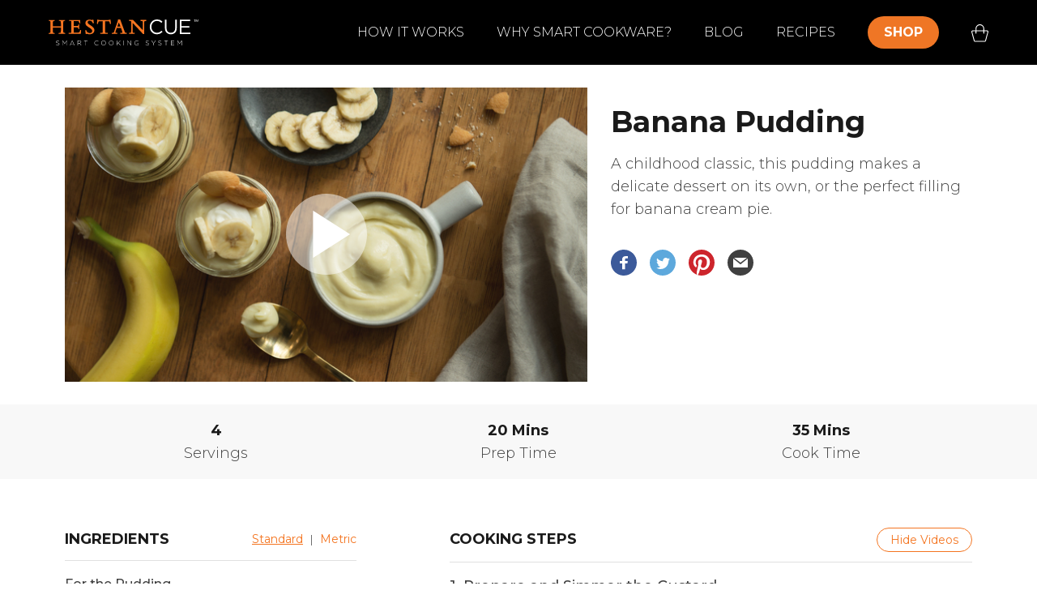

--- FILE ---
content_type: text/html
request_url: https://recipes.hestancue.com/recipes/banana-pudding/
body_size: 154778
content:
<!DOCTYPE html><html><head><meta charSet="utf-8"/><meta http-equiv="x-ua-compatible" content="ie=edge"/><meta name="viewport" content="width=device-width, initial-scale=1, shrink-to-fit=no"/><style data-href="/styles.41379a6e18a2994ab2a9.css" id="gatsby-global-css">#awake-navbar{/*! CSS Used from: https://assets.website-files.com/5f331d47afbc3306984b17bf/css/hestan-cue-copy.176e08bf4.css */height:80px;background-color:#000;width:100%;position:relative;z-index:999;position:fixed;top:0;left:0/*! CSS Used from: Embedded */}#awake-navbar nav{display:block}#awake-navbar a{background-color:transparent}#awake-navbar a:active,#awake-navbar a:hover{outline:0}#awake-navbar img{border:0}#awake-navbar *{box-sizing:border-box}#awake-navbar img{vertical-align:middle}#awake-navbar .w-inline-block,#awake-navbar img{max-width:100%;display:inline-block}#awake-navbar h2,#awake-navbar h3{font-weight:700;margin-bottom:10px}#awake-navbar h2{font-size:32px;line-height:36px}#awake-navbar h3{font-size:24px;line-height:30px;margin-top:20px}#awake-navbar .w-nav{position:relative;background:#ddd;z-index:1000}#awake-navbar .w-nav:after,#awake-navbar .w-nav:before{content:" ";display:table;grid-column-start:1;grid-row-start:1;grid-column-end:2;grid-row-end:2}#awake-navbar .w-nav:after{clear:both}#awake-navbar .w-nav-brand{position:relative;float:left;text-decoration:none;color:#333}#awake-navbar .w-nav-link{position:relative;display:inline-block;vertical-align:top;text-decoration:none;color:#222;padding:20px;text-align:left;margin-left:auto;margin-right:auto}#awake-navbar .w-nav-link.w--current{color:#0082f3}#awake-navbar .w-nav-menu{position:relative;float:right}#awake-navbar .w-nav-overlay{position:absolute;overflow:hidden;display:none;top:100%;left:0;right:0;width:100%}#awake-navbar .w-nav-button{z-index:999;position:relative;float:right;padding:18px;font-size:24px;display:none;cursor:pointer;-webkit-tap-highlight-color:rgba(0,0,0,0);tap-highlight-color:transparent;-webkit-user-select:none;-ms-user-select:none;user-select:none}#awake-navbar .w-nav-button:focus{outline:0}@media screen and (max-width:991px){#awake-navbar .desktop-nav-menu{display:none!important}#awake-navbar .w-nav-overlay{display:block;overflow:hidden;height:0;opacity:0;transition:height .3s ease 0ms,opacity .3s ease 0ms}#awake-navbar .w-nav-overlay .w-nav-menu{display:block}#awake-navbar #nav-toggle:checked~.w-nav-overlay{opacity:1;position:absolute;top:0;left:0;width:100%;height:100%;overflow-y:auto;-webkit-overflow-scrolling:touch}#awake-navbar #nav-toggle:checked~.w-nav-overlay .w-nav-menu{display:block;position:fixed;top:80px;left:0;width:100%;height:100%;z-index:9999;transform:translateY(0) translateX(0);transition:transform .3s ease 0s}}@media screen and (max-width:767px){#awake-navbar .w-nav-brand{padding-left:10px}}#awake-navbar .w-layout-grid{display:-ms-grid;display:grid;grid-auto-columns:1fr;-ms-grid-columns:1fr 1fr;grid-template-columns:1fr 1fr;-ms-grid-rows:auto auto;grid-template-rows:auto auto;grid-row-gap:16px;grid-column-gap:16px}#awake-navbar h2{margin-top:20px;margin-bottom:10px;color:#ef7625;font-size:55px;font-weight:900}#awake-navbar h2,#awake-navbar h3{line-height:1;text-transform:uppercase}#awake-navbar h3{margin-top:0;margin-bottom:22px;font-size:22px;font-weight:600}#awake-navbar a{color:#f47521;text-decoration:underline}#awake-navbar .dropdown-content{position:absolute;left:0;top:80px;right:0;z-index:3;display:none;width:100%;margin-top:0;margin-right:auto;margin-left:auto;grid-auto-columns:1fr;grid-template-areas:". Area Area-2 Area-3 Area-4";-ms-grid-columns:1fr minmax(-webkit-min-content,360px) minmax(-webkit-min-content,360px) minmax(-webkit-min-content,360px) minmax(-webkit-min-content,360px) 1fr;-ms-grid-columns:1fr minmax(min-content,360px) minmax(min-content,360px) minmax(min-content,360px) minmax(min-content,360px) 1fr;grid-template-columns:1fr minmax(-webkit-min-content,360px) minmax(-webkit-min-content,360px) minmax(-webkit-min-content,360px) minmax(-webkit-min-content,360px) 1fr;grid-template-columns:1fr minmax(min-content,360px) minmax(min-content,360px) minmax(min-content,360px) minmax(min-content,360px) 1fr;-ms-grid-rows:auto;grid-template-rows:auto;background-color:#39383d;opacity:0}#awake-navbar .global-nav-subheading{font-family:Montserrat,sans-serif;color:#ef7625;font-size:14px;line-height:1;font-weight:900;letter-spacing:2%;text-transform:uppercase}#awake-navbar .global-nav-block{display:flex;margin-right:0;padding:35px;flex-direction:column;align-items:flex-start;border-bottom:5px solid transparent;text-decoration:none;background-color:#39383d;transition:all .3s ease}#awake-navbar .global-nav-block:hover{background:#606064;border-color:#ef7625}#awake-navbar .global-nav-block-description{font-family:Montserrat,sans-serif;color:#fff;line-height:1;letter-spacing:2%}#awake-navbar .global-nav-block-image{display:block;margin-right:auto;margin-left:auto;order:1;flex:0 1 auto}#awake-navbar .global-nav-block-image-wrapper{display:flex;width:auto;align-self:center;flex:1 1}#awake-navbar .global-nav-heading{margin-top:0;margin-bottom:0;padding:35px 35px 35px 51px;background-color:#39383d;color:#fff;font-size:40px;line-height:44px;font-weight:300;text-transform:none}#awake-navbar .text-span-27{display:block}#awake-navbar .nav-link-2{height:100%;padding:0 20px;color:#fff;line-height:5;text-decoration:none;text-transform:uppercase;white-space:nowrap;transition:background .3s ease;font-size:16px}#awake-navbar .nav-link-2:hover{background:#ef7625}#awake-navbar .nav-link-2.mobile-only{display:none}#awake-navbar .brand{position:static;display:flex;height:100%;flex-direction:column;justify-content:center;flex:0 0 auto}#awake-navbar .div-block-147{width:100%;display:flex;height:100%;max-width:1440px;margin-right:auto;margin-left:auto;padding-right:60px;padding-left:60px;justify-content:space-between}#awake-navbar .nav-menu-2{position:static;display:flex;height:100%;align-items:center}#awake-navbar .link-block-2{padding-right:0;padding-left:20px;flex:0 0 auto}#awake-navbar .link-block-2.mobile-only,#awake-navbar .mobile-only{display:none}#awake-navbar .dropdown-wrapper-copy{display:-ms-grid;display:grid;grid-auto-columns:1fr;grid-column-gap:0;grid-row-gap:0;-ms-grid-columns:1fr;grid-template-columns:1fr;-ms-grid-rows:auto;grid-template-rows:80px;transition:display 0,opacity .3s ease}#awake-navbar .dropdown-wrapper-copy:hover .dropdown-content{display:grid!important;opacity:1!important}#awake-navbar .nav-link-2-copy{height:100%;padding:0 20px;color:#fff;line-height:5;text-decoration:none;text-transform:uppercase;white-space:nowrap}#awake-navbar .nav-link-2-copy.shop-header-button{height:50%;margin-right:20px;margin-left:20px;border-radius:20px;background-color:#ef7625;line-height:2.5;font-weight:700;font-size:16px}@media screen and (max-width:991px){#awake-navbar h2{font-size:40px;line-height:29.6px}#awake-navbar h3{font-size:20px;line-height:25px}#awake-navbar .dropdown-content{position:static;display:-ms-grid;display:grid;width:100%;height:auto;margin-right:auto;flex-wrap:wrap;grid-auto-columns:1fr;grid-template-areas:".";-ms-grid-columns:1fr 1fr 1fr;grid-template-columns:1fr 1fr 1fr;-ms-grid-rows:auto auto;grid-template-rows:auto auto}#awake-navbar .global-nav-subheading{margin-top:0}#awake-navbar .global-nav-block{padding:7.6%;justify-content:flex-start;align-items:center}#awake-navbar .global-nav-block-description{margin-bottom:15px}#awake-navbar .global-nav-heading{flex:3 1 100%}#awake-navbar .navbar{height:72px}#awake-navbar .nav-link-2{display:block;height:auto;margin-top:40px;margin-bottom:40px;padding-right:0;padding-left:0;line-height:1;white-space:normal}#awake-navbar .nav-link-2:hover{background:inherit}#awake-navbar .nav-link-2.shop-all{display:block;margin-top:60px;margin-bottom:60px;color:#ef7625;font-weight:700}#awake-navbar .nav-link-2.nav-link-sub{display:block;font-weight:400;text-transform:capitalize}#awake-navbar .nav-link-2.mobile-only{display:block;text-align:left}#awake-navbar .div-block-147{display:flex;padding-right:5%;padding-left:5%;justify-content:space-between;align-items:center}#awake-navbar .nav-menu-2{width:100%;padding-left:40px;background-color:#000;font-size:22px;line-height:1;font-weight:700}#awake-navbar .link-block-2{display:none}#awake-navbar .link-block-2.mobile-only{display:block;padding-left:0}#awake-navbar .menu-button-2{display:flex;padding:0;justify-content:center;align-items:center;-webkit-user-select:text}#awake-navbar .mobile-only{display:block}#awake-navbar .nav-link-large{font-size:32px;font-weight:700}#awake-navbar .dropdown-wrapper-copy{display:none;flex-direction:column;grid-auto-columns:1fr;-ms-grid-columns:1fr;grid-template-columns:1fr}#awake-navbar .nav-link-2-copy{display:block;height:auto;margin-top:40px;margin-bottom:40px;padding-right:0;padding-left:0;line-height:1;white-space:normal}#awake-navbar .nav-link-2-copy.shop-header-button{display:none;height:auto}}@media screen and (max-width:479px){#awake-navbar h2{font-size:25px;line-height:17px}#awake-navbar h3{font-size:17px;line-height:23px}#awake-navbar .global-nav-subheading{margin-bottom:8px}#awake-navbar .global-nav-block{padding:3%}#awake-navbar .global-nav-block-description{margin-bottom:8px}#awake-navbar .global-nav-heading{padding:20px 30px;font-size:20px;line-height:1}#awake-navbar .brand{flex:0 1 auto}#awake-navbar .div-block-147{padding-right:5%;padding-left:5%}#awake-navbar .link-block-2.mobile-only{margin-left:10px}#awake-navbar .menu-button-2{margin-right:10px;flex:0 0 auto}}#awake-navbar #w-node-5a4ac09cf564-c09cf559{-ms-grid-row:1;-ms-grid-column:2;grid-area:Area}#awake-navbar #w-node-5a4ac09cf566-c09cf559{-ms-grid-row:1;-ms-grid-column:3;grid-area:Area-2}#awake-navbar #w-node-5a4ac09cf56d-c09cf559{-ms-grid-row:1;-ms-grid-column:4;grid-area:Area-3}#awake-navbar #w-node-5a4ac09cf574-c09cf559{-ms-grid-row:1;-ms-grid-column:5;grid-area:Area-4}@media screen and (max-width:991px){#awake-navbar #w-node-5a4ac09cf564-c09cf559{-ms-grid-column:1;grid-column-start:1;-ms-grid-column-span:3;grid-column-end:4;-ms-grid-row:1;grid-row-start:1;-ms-grid-row-span:1;grid-row-end:2}#awake-navbar #w-node-5a4ac09cf566-c09cf559{-ms-grid-column:1;grid-column-start:1;-ms-grid-column-span:1;grid-column-end:2;-ms-grid-row:2;grid-row-start:2;-ms-grid-row-span:1;grid-row-end:3}#awake-navbar #w-node-5a4ac09cf56d-c09cf559{-ms-grid-column:2;grid-column-start:2;-ms-grid-column-span:1;grid-column-end:3;-ms-grid-row:2;grid-row-start:2;-ms-grid-row-span:1;grid-row-end:3}#awake-navbar #w-node-5a4ac09cf574-c09cf559{-ms-grid-column:3;grid-column-start:3;-ms-grid-column-span:1;grid-column-end:4;-ms-grid-row:2;grid-row-start:2;-ms-grid-row-span:1;grid-row-end:3}}#awake-navbar .nav-link-2.w--current{color:#ef7625}#awake-navbar .unselectable{-webkit-touch-callout:none;-webkit-user-select:none;-ms-user-select:none;user-select:none}#awake-navbar .header-cart{justify-content:center}

/*! CSS Used from: https://cdn.shopify.com/s/files/1/0122/2816/5689/t/13/assets/styles.scss.css?v=563546310580625131 ; media=all */@media all{.footer.footer--classic{grid-area:footer}.button{-webkit-touch-callout:none;-webkit-user-select:none;-ms-user-select:none;user-select:none}.content:not(:last-child){margin-bottom:1.5rem}li,p,ul{margin:0;padding:0}ul{list-style:none}button,input{margin:0}*,:after,:before{box-sizing:inherit}footer,section{display:block}button,input{font-family:Montserrat,sans-serif}a{transition:color .3s ease-in-out}span{font-style:inherit;font-weight:inherit}a{color:#404040;cursor:pointer;text-decoration:none}a:hover{color:#1a1a1a}.is-flex{display:flex}.is-align-self-end{-ms-align-self:flex-end;align-self:flex-end}.is-justify-space-between{-moz-justify-content:space-between;-ms-justify-content:space-between;justify-content:space-between;-ms-flex-pack:space-between}.is-flex-wrap{flex-wrap:wrap}.has-padding-top{padding-top:20px}.has-padding-bottom{padding-bottom:20px}.shopify-section{width:100%}@media only screen and (max-width:480px){.shopify-section{width:100%!important;padding-left:0!important;padding-right:0!important}}.section{max-width:1200px;width:95%;margin-left:auto;margin-right:auto}.section.has-background{width:calc(95% - 20px);max-width:1180px;padding-left:10px;padding-right:10px}.section.is-width-wide{width:100%;max-width:none}.section.is-width-wide .container.has-limit{max-width:1200px;width:95%}@media only screen and (max-width:480px){.section.is-width-wide .container.has-limit{width:100%}}.container{position:relative;margin:0 auto;display:flex;flex-wrap:wrap}.container .column{margin-left:10px;margin-right:10px}.one-whole{width:calc(100% - 20px)}.one-fourth{width:calc(25% - 20px)}@media only screen and (max-width:798px){.medium-down--one-whole{width:calc(100% - 20px)}}@media only screen and (max-width:480px){.small-down--one-whole{width:calc(100% - 20px)}}.button,.input{-moz-appearance:none;-webkit-appearance:none;-moz-align-items:center;-ms-align-items:center;align-items:center;border:1px solid transparent;border-radius:0;box-shadow:none;display:-moz-inline-flex;display:inline-flex;font-size:1rem;height:2.25em;-moz-justify-content:flex-start;-ms-justify-content:flex-start;justify-content:flex-start;-ms-flex-pack:flex-start;line-height:1.5;padding:calc(.375em - 1px) calc(.625em - 1px);position:relative;vertical-align:top}.button:active,.button:focus,.input:active,.input:focus{outline:none}.button{font-family:Montserrat,sans-serif;font-weight:600;font-style:normal;letter-spacing:0;background-color:#fff;border-color:#dbdbdb;border-width:1px;color:#363636;cursor:pointer;-moz-justify-content:center;-ms-justify-content:center;justify-content:center;-ms-flex-pack:center;padding:calc(.375em - 1px) 1em;text-align:center;text-transform:none;transition:background .2s ease-in-out;white-space:nowrap}.button:active,.button:focus,.button:hover{border-color:#1a1a1a;color:#1a1a1a}.button--primary{font-size:1rem;border-radius:35px;width:auto;line-height:inherit;height:auto;max-width:100%;white-space:normal}.button--primary,.button--primary:active,.button--primary:focus,.button--primary:hover,.button--primary:link,.button--primary:visited{color:#fff;background-color:#f47521;border-color:transparent}.icon{-moz-align-items:center;-ms-align-items:center;align-items:center;display:-moz-inline-flex;display:inline-flex;-moz-justify-content:center;-ms-justify-content:center;justify-content:center;-ms-flex-pack:center;height:1.2rem;width:1.2rem;fill:currentColor}.icon svg{height:100%;width:100%}.input{background-color:#fff;border-color:#dbdbdb;color:#363636;box-shadow:none;max-width:100%;width:100%}.input::-moz-placeholder{color:rgba(54,54,54,.5)}.input::-webkit-input-placeholder{color:rgba(54,54,54,.5)}.input:-moz-placeholder{color:rgba(54,54,54,.5)}.input:-ms-input-placeholder{color:rgba(54,54,54,.5)}.input:hover{border-color:#b5b5b5}.input:active,.input:focus{border-color:#404040;box-shadow:0 0 0 .125em rgba(64,64,64,.25)}.input.is-primary-btn-style{border-radius:35px;padding-left:1em;padding-right:1em}.label{color:#363636;display:block;font-size:1rem;font-weight:400}.label:not(:last-child){margin-bottom:.5em}.field:not(:last-child){margin-bottom:.75rem}.control{box-sizing:border-box;clear:both;font-size:1rem;position:relative;text-align:left}.newsletter-form.is-responsive{display:flex;flex-wrap:wrap}.newsletter-form .field,.newsletter-form.is-responsive{-moz-justify-content:center;-ms-justify-content:center;justify-content:center;-ms-flex-pack:center}.newsletter-form .field{flex:1 0 100%;margin-bottom:20px}.newsletter-form .field.is-stretched-width{flex:3 0 50%;min-width:200px;max-width:100%}.newsletter-form .field.is-default-width{flex:1 0 auto;min-width:150px}.newsletter-form .field.is-default-width .button{width:100%}.newsletter-form .field label{text-align:left}.newsletter-form .field .control{width:calc(100% - 12px)}@media only screen and (max-width:798px){.newsletter-form .field .control{width:100%}}@media only screen and (max-width:480px){.button,.input{font-size:16px!important}}.footer__container{width:100%}.footer__content{background-color:#fff;color:#1a1a1a;font-size:16px}.footer__content a,.footer__content a:visited{color:#404040}.footer__content a:active,.footer__content a:hover{color:#1a1a1a}.footer__heading{font-family:Montserrat,sans-serif;font-size:22px;color:#1a1a1a;margin-bottom:10px}@media only screen and (max-width:480px){.footer__block{padding-bottom:20px}}.footer .social-icons li{padding-right:5px}.footer__credits{font-size:smaller}.footer__credits p{display:inline}.footer__content{border-bottom:thin solid #e0e0e0;border-top:thin solid #e0e0e0}@media only screen and (max-width:1024px){.footer__block .is-stretched-width{min-width:100%!important}}@media only screen and (max-width:480px){.footer__credits{text-align:center}}.block__newsletter .newsletter__text{color:inherit!important}.button,.button--primary{min-height:52px}}
/*! CSS Used from: Embedded */a{text-decoration:none!important}
/*! CSS Used from: Embedded */#shopify-section-footer-classic .footer__heading{font-weight:600;text-transform:uppercase}#shopify-section-footer-classic .footer__credits{text-align:center}#shopify-section-footer-classic{grid-area:footer;margin-top:80px}.footer__credits p{font-size:inherit}.footer__menu-link{line-height:24px}.video-react .video-react-big-play-button:before,.video-react .video-react-control:before{position:absolute;top:0;left:0;width:100%;height:100%;text-align:center}@font-face{font-family:video-react;src:url([data-uri]?#iefix) format("eot")}@font-face{font-family:video-react;src:url([data-uri]) format("woff"),url([data-uri]) format("truetype");font-weight:400;font-style:normal}.video-react-icon,.video-react .video-react-bezel .video-react-bezel-icon,.video-react .video-react-big-play-button,.video-react .video-react-closed-caption,.video-react .video-react-mute-control,.video-react .video-react-play-control,.video-react .video-react-play-progress,.video-react .video-react-volume-level,.video-react .video-react-volume-menu-button{font-family:video-react!important;speak:none;font-style:normal;font-weight:400;font-variant:normal;text-transform:none;line-height:1;-webkit-font-smoothing:antialiased;-moz-osx-font-smoothing:grayscale}.video-react-icon-play-arrow:before,.video-react .video-react-bezel .video-react-bezel-icon-play:before,.video-react .video-react-big-play-button:before,.video-react .video-react-play-control:before{content:"\F200"}.video-react-icon-play-circle-filled:before{content:"\F201"}.video-react-icon-play-circle-outline:before{content:"\F202"}.video-react-icon-pause:before,.video-react .video-react-bezel .video-react-bezel-icon-pause:before,.video-react .video-react-play-control.video-react-playing:before{content:"\F203"}.video-react-icon-pause-circle-filled:before{content:"\F204"}.video-react-icon-pause-circle-outline:before{content:"\F205"}.video-react-icon-stop:before{content:"\F206"}.video-react-icon-fast-rewind:before,.video-react .video-react-bezel .video-react-bezel-icon-fast-rewind:before{content:"\F207"}.video-react-icon-fast-forward:before,.video-react .video-react-bezel .video-react-bezel-icon-fast-forward:before{content:"\F208"}.video-react-icon-skip-previous:before{content:"\F209"}.video-react-icon-skip-next:before{content:"\F20A"}.video-react-icon-replay-5:before,.video-react .video-react-bezel .video-react-bezel-icon-replay-5:before{content:"\F20B"}.video-react-icon-replay-10:before,.video-react .video-react-bezel .video-react-bezel-icon-replay-10:before{content:"\F20C"}.video-react-icon-replay-30:before,.video-react .video-react-bezel .video-react-bezel-icon-replay-30:before{content:"\F20D"}.video-react-icon-forward-5:before,.video-react .video-react-bezel .video-react-bezel-icon-forward-5:before{content:"\F20E"}.video-react-icon-forward-10:before,.video-react .video-react-bezel .video-react-bezel-icon-forward-10:before{content:"\F20F"}.video-react-icon-forward-30:before,.video-react .video-react-bezel .video-react-bezel-icon-forward-30:before{content:"\F210"}.video-react-icon-volume-off:before,.video-react .video-react-bezel .video-react-bezel-icon-volume-off:before,.video-react .video-react-mute-control.video-react-vol-muted:before,.video-react .video-react-volume-menu-button.video-react-vol-muted:before{content:"\F211"}.video-react-icon-volume-mute:before,.video-react .video-react-mute-control.video-react-vol-0:before,.video-react .video-react-volume-menu-button.video-react-vol-0:before{content:"\F212"}.video-react-icon-volume-down:before,.video-react .video-react-bezel .video-react-bezel-icon-volume-down:before,.video-react .video-react-mute-control.video-react-vol-1:before,.video-react .video-react-mute-control.video-react-vol-2:before,.video-react .video-react-volume-menu-button.video-react-vol-1:before,.video-react .video-react-volume-menu-button.video-react-vol-2:before{content:"\F213"}.video-react-icon-volume-up:before,.video-react .video-react-bezel .video-react-bezel-icon-volume-up:before,.video-react .video-react-mute-control:before,.video-react .video-react-volume-menu-button:before{content:"\F214"}.video-react-icon-fullscreen:before{content:"\F215"}.video-react-icon-fullscreen-exit:before{content:"\F216"}.video-react-icon-closed-caption:before,.video-react .video-react-closed-caption:before{content:"\F217"}.video-react-icon-hd:before{content:"\F218"}.video-react-icon-settings:before{content:"\F219"}.video-react-icon-share:before{content:"\F21A"}.video-react-icon-info:before{content:"\F21B"}.video-react-icon-info-outline:before{content:"\F21C"}.video-react-icon-close:before{content:"\F21D"}.video-react-icon-circle:before,.video-react .video-react-play-progress:before,.video-react .video-react-volume-level:before{content:"\F21E"}.video-react-icon-circle-outline:before{content:"\F21F"}.video-react-icon-circle-inner-circle:before{content:"\F220"}.video-react{display:block;vertical-align:top;box-sizing:border-box;color:#fff;background-color:#000;position:relative;font-size:10px;line-height:1;font-family:serif,Times,Times New Roman;-webkit-user-select:none;-ms-user-select:none;user-select:none}.video-react:-moz-full-screen{position:absolute}.video-react:-webkit-full-screen{width:100%!important;height:100%!important}.video-react *,.video-react :after,.video-react :before{box-sizing:inherit}.video-react ul{font-family:inherit;font-size:inherit;line-height:inherit;list-style-position:outside;margin:0}.video-react.video-react-4-3,.video-react.video-react-16-9,.video-react.video-react-fluid{width:100%;max-width:100%;height:0}.video-react.video-react-16-9{padding-top:56.25%}.video-react.video-react-4-3{padding-top:75%}.video-react.video-react-fill{width:100%;height:100%}.video-react .video-react-video{position:absolute;top:0;left:0;width:100%;height:100%}.video-react.video-react-fullscreen{width:100%!important;height:100%!important;padding-top:0!important}.video-react.video-react-fullscreen.video-react-user-inactive{cursor:none}body.video-react-full-window{padding:0;margin:0;height:100%;overflow-y:auto}body.video-react-full-window .video-react-fullscreen{position:fixed;overflow:hidden;z-index:1000;left:0;top:0;bottom:0;right:0}.video-react button{background:none;border:none;color:inherit;display:inline-block;cursor:pointer;overflow:visible;font-size:inherit;line-height:inherit;text-transform:none;text-decoration:none;transition:none;-webkit-appearance:none;-moz-appearance:none;appearance:none}.video-react .video-react-loading-spinner{display:none;position:absolute;top:50%;left:50%;margin:-25px 0 0 -25px;opacity:.85;text-align:left;border:6px solid rgba(43,51,63,.7);box-sizing:border-box;background-clip:padding-box;width:50px;height:50px;border-radius:25px}.video-react .video-react-loading-spinner:after,.video-react .video-react-loading-spinner:before{content:"";position:absolute;margin:-6px;box-sizing:inherit;width:inherit;height:inherit;border-radius:inherit;opacity:1;border:inherit;border-color:#fff transparent transparent;animation:video-react-spinner-spin 1.1s cubic-bezier(.6,.2,0,.8) infinite,video-react-spinner-fade 1.1s linear infinite}.video-react-seeking .video-react-loading-spinner,.video-react-waiting .video-react-loading-spinner{display:block}.video-react-seeking .video-react-loading-spinner:before,.video-react-waiting .video-react-loading-spinner:before{border-top-color:#fff}.video-react-seeking .video-react-loading-spinner:after,.video-react-waiting .video-react-loading-spinner:after{border-top-color:#fff;animation-delay:.44s}@keyframes video-react-spinner-spin{to{transform:rotate(1turn)}}@keyframes video-react-spinner-fade{0%{border-top-color:#73859f}20%{border-top-color:#73859f}35%{border-top-color:#fff}60%{border-top-color:#73859f}to{border-top-color:#73859f}}.video-react .video-react-big-play-button{font-size:3em;line-height:1.5em;height:1.5em;width:3em;display:block;position:absolute;top:10px;left:10px;padding:0;cursor:pointer;opacity:1;border:.06666em solid #fff;background-color:#2b333f;background-color:rgba(43,51,63,.7);border-radius:.3em;transition:all .4s}.video-react .video-react-big-play-button.video-react-big-play-button-center{top:50%;left:50%;margin-top:-.75em;margin-left:-1.5em}.video-react .video-react-big-play-button.big-play-button-hide{display:none}.video-react .video-react-big-play-button:focus,.video-react:hover .video-react-big-play-button{outline:0;border-color:#fff;background-color:#73859f;background-color:rgba(115,133,159,.5);transition:all 0s}.video-react-menu-button{cursor:pointer}.video-react-menu-button.video-react-disabled{cursor:default}.video-react-menu .video-react-menu-content{display:block;padding:0;margin:0;overflow:auto;font-family:serif,Times,Times New Roman}.video-react-menu li{list-style:none;margin:0;padding:.2em 0;line-height:1.4em;font-size:1.2em;text-align:center}.video-react-menu li:focus,.video-react-menu li:hover{outline:0;background-color:#73859f;background-color:rgba(115,133,159,.5)}.video-react-menu li.video-react-selected,.video-react-menu li.video-react-selected:focus,.video-react-menu li.video-react-selected:hover{background-color:#fff;color:#2b333f}.video-react-menu li.vjs-menu-title{text-align:center;text-transform:uppercase;font-size:1em;line-height:2em;padding:0;margin:0 0 .3em;font-weight:700;cursor:default}.video-react-scrubbing .vjs-menu-button:hover .video-react-menu{display:none}.video-react .video-react-menu-button-popup .video-react-menu{display:none;position:absolute;bottom:0;width:10em;left:-3em;height:0;margin-bottom:1.5em;border-top-color:rgba(43,51,63,.7)}.video-react .video-react-menu-button-popup .video-react-menu .video-react-menu-content{background-color:#2b333f;background-color:rgba(43,51,63,.7);position:absolute;width:100%;bottom:1.5em;max-height:15em}.video-react-menu-button-popup .video-react-menu.video-react-lock-showing{display:block}.video-react .video-react-menu-button-inline{transition:all .4s;overflow:hidden}.video-react .video-react-menu-button-inline:before{width:2.222222222em}.video-react .video-react-menu-button-inline.video-react-slider-active,.video-react .video-react-menu-button-inline:focus,.video-react .video-react-menu-button-inline:hover{width:12em}.video-react .video-react-menu-button-inline.video-react-slider-active .video-react-menu,.video-react .video-react-menu-button-inline:focus .video-react-menu,.video-react .video-react-menu-button-inline:hover .video-react-menu{display:block;opacity:1}.video-react .video-react-menu-button-inline.video-react-slider-active{transition:none}.video-react .video-react-menu-button-inline .video-react-menu{opacity:0;height:100%;width:auto;position:absolute;left:4em;top:0;padding:0;margin:0;transition:all .4s}.video-react .video-react-menu-button-inline .video-react-menu-content{width:auto;height:100%;margin:0;overflow:hidden}.video-react-no-flex .video-react-menu-button-inline .video-react-menu{display:block;opacity:1;position:relative;width:auto}.video-react-no-flex .video-react-menu-button-inline.video-react-slider-active,.video-react-no-flex .video-react-menu-button-inline:focus,.video-react-no-flex .video-react-menu-button-inline:hover{width:auto}.video-react .video-react-poster{display:inline-block;vertical-align:middle;background-repeat:no-repeat;background-position:50% 50%;background-size:contain;background-color:#000;cursor:pointer;margin:0;padding:0;position:absolute;top:0;right:0;bottom:0;left:0;height:100%}.video-react .video-react-poster img{display:block;vertical-align:middle;margin:0 auto;max-height:100%;padding:0;width:100%}.video-react .video-react-slider{outline:0;position:relative;cursor:pointer;padding:0;margin:0 .45em;background-color:#73859f;background-color:rgba(115,133,159,.5)}.video-react .video-react-slider:focus{box-shadow:0 0 1em #fff}.video-react .video-react-control{outline:none;position:relative;text-align:center;margin:0;padding:0;height:100%;width:4em;flex:none}.video-react .video-react-control:before{font-size:1.8em;line-height:1.67}.video-react .video-react-control:focus,.video-react .video-react-control:focus:before,.video-react .video-react-control:hover:before{text-shadow:0 0 1em #fff,0 0 .5em #fff}.video-react .video-react-control-text{border:0;clip:rect(0 0 0 0);height:1px;margin:-1px;overflow:hidden;padding:0;position:absolute;width:1px}.video-react-no-flex .video-react-control{display:table-cell;vertical-align:middle}.video-react .video-react-control-bar{display:none;width:100%;position:absolute;bottom:0;left:0;right:0;height:3em;background-color:#2b333f;background-color:rgba(43,51,63,.7)}.video-react-has-started .video-react-control-bar{display:flex;visibility:visible;opacity:1;transition:visibility .1s,opacity .1s}.video-react-has-started.video-react-user-inactive.video-react-playing .video-react-control-bar.video-react-control-bar-auto-hide{visibility:visible;opacity:0;transition:visibility 1s,opacity 1s}.video-react-controls-disabled .video-react-control-bar,.video-react-error .video-react-control-bar,.video-react-using-native-controls .video-react-control-bar{display:none!important}.video-react-audio.video-react-has-started.video-react-user-inactive.video-react-playing .video-react-control-bar{opacity:1;visibility:visible}.video-react-has-started.video-react-no-flex .video-react-control-bar{display:table}.video-react .video-react-progress-control{flex:auto;display:flex;align-items:center;min-width:4em}.video-react-live .video-react-progress-control{display:none}.video-react .video-react-progress-holder{flex:auto;transition:all .2s;height:.3em}.video-react .video-react-progress-control:hover .video-react-progress-holder{font-size:1.6666666667em}.video-react .video-react-progress-control:hover .video-react-mouse-display:after,.video-react .video-react-progress-control:hover .video-react-play-progress:after,.video-react .video-react-progress-control:hover .video-react-time-tooltip{visibility:visible;font-size:.6em}.video-react .video-react-progress-holder .video-react-load-progress,.video-react .video-react-progress-holder .video-react-load-progress div,.video-react .video-react-progress-holder .video-react-play-progress,.video-react .video-react-progress-holder .video-react-tooltip-progress-bar{position:absolute;display:block;height:.3em;margin:0;padding:0;width:0;left:0;top:0}.video-react .video-react-play-progress{background-color:#fff}.video-react .video-react-play-progress:before{position:absolute;top:-.3333333333em;right:-.5em;font-size:.9em}.video-react .video-react-mouse-display:after,.video-react .video-react-play-progress:after,.video-react .video-react-time-tooltip{visibility:hidden;pointer-events:none;position:absolute;top:-3.4em;right:-1.9em;font-size:.9em;color:#000;content:attr(data-current-time);padding:6px 8px 8px;background-color:#fff;background-color:hsla(0,0%,100%,.8);border-radius:.3em}.video-react .video-react-play-progress:after,.video-react .video-react-play-progress:before,.video-react .video-react-time-tooltip{z-index:1}.video-react .video-react-progress-control .video-react-keep-tooltips-inside:after{display:none}.video-react .video-react-load-progress{background:#bfc7d3;background:rgba(115,133,159,.5)}.video-react .video-react-load-progress div{background:#fff;background:rgba(115,133,159,.75)}.video-react.video-react-no-flex .video-react-progress-control{width:auto}.video-react .video-react-time-tooltip{display:inline-block;height:2.4em;position:relative;float:right;right:-1.9em}.video-react .video-react-tooltip-progress-bar{visibility:hidden}.video-react .video-react-progress-control .video-react-mouse-display{display:none;position:absolute;width:1px;height:100%;background-color:#000;z-index:1}.video-react-no-flex .video-react-progress-control .video-react-mouse-display{z-index:0}.video-react .video-react-progress-control:hover .video-react-mouse-display{display:block}.video-react.video-react-user-inactive .video-react-progress-control .video-react-mouse-display,.video-react.video-react-user-inactive .video-react-progress-control .video-react-mouse-display:after{visibility:hidden;opacity:0;transition:visibility 1s,opacity 1s}.video-react.video-react-user-inactive.video-react-no-flex .video-react-progress-control .video-react-mouse-display,.video-react.video-react-user-inactive.video-react-no-flex .video-react-progress-control .video-react-mouse-display:after{display:none}.video-react .video-react-mouse-display .video-react-time-tooltip,.video-react .video-react-progress-control .video-react-mouse-display:after{color:#fff;background-color:#000;background-color:rgba(0,0,0,.8)}.video-react .video-react-fullscreen-control,.video-react .video-react-play-control{cursor:pointer;flex:none}.video-react.video-react-fullscreen{position:fixed;left:0;top:0;bottom:0;right:0;z-index:9999}.video-react .video-react-time-control{flex:none;font-size:1em;line-height:3em;min-width:2em;width:auto;padding-left:1em;padding-right:1em}.video-react .video-react-time-divider{line-height:3em;min-width:0;padding:0}.video-react .video-react-mute-control,.video-react .video-react-volume-menu-button{cursor:pointer;flex:none}.video-react .video-react-volume-control{width:5em;flex:none;display:flex;align-items:center}.video-react .video-react-volume-bar{margin:1.35em .45em}.video-react .video-react-volume-bar.video-react-slider-horizontal{width:5em;height:.3em}.video-react .video-react-volume-bar.video-react-slider-horizontal .video-react-volume-level{width:100%}.video-react .video-react-volume-bar.video-react-slider-vertical{width:.3em;height:5em;margin:1.35em auto}.video-react .video-react-volume-bar.video-react-slider-vertical .video-react-volume-level{height:100%}.video-react .video-react-volume-level{position:absolute;bottom:0;left:0;background-color:#fff}.video-react .video-react-volume-level:before{position:absolute;font-size:.9em}.video-react .video-react-slider-vertical .video-react-volume-level{width:.3em}.video-react .video-react-slider-vertical .video-react-volume-level:before{top:-.5em;left:-.3em}.video-react .video-react-slider-horizontal .video-react-volume-level{height:.3em}.video-react .video-react-slider-horizontal .video-react-volume-level:before{top:-.3em;right:-.5em}.video-react .video-react-menu-button-popup.video-react-volume-menu-button .video-react-menu{display:block;width:0;height:0;border-top-color:transparent}.video-react .video-react-menu-button-popup.video-react-volume-menu-button-vertical .video-react-menu{left:.5em;height:8em}.video-react .video-react-menu-button-popup.video-react-volume-menu-button-horizontal .video-react-menu{left:-2em}.video-react .video-react-menu-button-popup.video-react-volume-menu-button .video-react-menu-content{height:0;width:0;overflow-x:hidden;overflow-y:hidden}.video-react .video-react-volume-menu-button-vertical .video-react-lock-showing .video-react-menu-content,.video-react .video-react-volume-menu-button-vertical.video-react-slider-active .video-react-menu-content,.video-react .video-react-volume-menu-button-vertical:focus .video-react-menu-content,.video-react .video-react-volume-menu-button-vertical:hover .video-react-menu-content{height:8em;width:2.9em}.video-react .video-react-volume-menu-button-horizontal .video-react-lock-showing .video-react-menu-content,.video-react .video-react-volume-menu-button-horizontal .video-react-slider-active .video-react-menu-content,.video-react .video-react-volume-menu-button-horizontal:focus .video-react-menu-content,.video-react .video-react-volume-menu-button-horizontal:hover .video-react-menu-content{height:2.9em;width:8em}.video-react .video-react-volume-menu-button.video-react-menu-button-inline .video-react-menu-content{background-color:transparent!important}.video-react .video-react-playback-rate .video-react-playback-rate-value{line-height:3em;text-align:center}.video-react .video-react-playback-rate .video-react-menu{width:4em;left:0}.video-react .video-react-bezel{position:absolute;left:50%;top:50%;width:52px;height:52px;z-index:17;margin-left:-26px;margin-top:-26px;background:rgba(0,0,0,.5);border-radius:26px}.video-react .video-react-bezel.video-react-bezel-animation{animation:video-react-bezel-fadeout .5s linear 1 normal forwards;pointer-events:none}.video-react .video-react-bezel.video-react-bezel-animation-alt{animation:video-react-bezel-fadeout-alt .5s linear 1 normal forwards;pointer-events:none}.video-react .video-react-bezel .video-react-bezel-icon{width:36px;height:36px;margin:8px;font-size:26px;line-height:36px;text-align:center}@keyframes video-react-bezel-fadeout{0%{opacity:1}to{opacity:0;transform:scale(2)}}@keyframes video-react-bezel-fadeout-alt{0%{opacity:1}to{opacity:0;transform:scale(2)}}.video-react .video-react-closed-caption{cursor:pointer;flex:none}.video-react video::-webkit-media-text-track-container{transform:translateY(-30px)}</style><meta name="generator" content="Gatsby 2.32.9"/><title data-react-helmet="true">Banana Pudding – Hestan Cue Recipes</title><link data-react-helmet="true" href="https://fonts.googleapis.com/css?family=Montserrat:300,400,500,600,700&amp;display=swap" rel="stylesheet"/><meta data-react-helmet="true" name="description" content="A childhood classic, this pudding makes a delicate dessert on its own, or the perfect filling for banana cream pie."/><meta data-react-helmet="true" name="image" content="https://dovfi4nn9qkc6.cloudfront.net/c1ab2b6c-ef9e-4189-8b7c-ddf89d7fad74_640x360.JPG"/><meta data-react-helmet="true" property="og:site_name" content="Hestan Cue Recipes"/><meta data-react-helmet="true" property="og:url" content="https://recipes.hestancue.com/recipes/banana-pudding"/><meta data-react-helmet="true" property="og:title" content="Banana Pudding | Hestan Cue"/><meta data-react-helmet="true" property="og:description" content="A childhood classic, this pudding makes a delicate dessert on its own, or the perfect filling for banana cream pie."/><meta data-react-helmet="true" property="og:type" content="website"/><meta data-react-helmet="true" property="og:image" content="https://dovfi4nn9qkc6.cloudfront.net/c1ab2b6c-ef9e-4189-8b7c-ddf89d7fad74_640x360.JPG"/><meta data-react-helmet="true" property="fb:app_id" content="2059847880727869"/><meta data-react-helmet="true" name="twitter:card" content="summary_large_image"/><meta data-react-helmet="true" name="twitter:creator" content="@hestancue"/><meta data-react-helmet="true" name="twitter:title" content="Banana Pudding | Hestan Cue"/><meta data-react-helmet="true" name="twitter:description" content="A childhood classic, this pudding makes a delicate dessert on its own, or the perfect filling for banana cream pie."/><meta data-react-helmet="true" name="twitter:image" content="https://dovfi4nn9qkc6.cloudfront.net/c1ab2b6c-ef9e-4189-8b7c-ddf89d7fad74_640x360.JPG"/><script data-react-helmet="true" type="application/ld+json">{"@context":"http://schema.org","@type":"Organization","name":"Hestan Smart Cooking","url":"https://www.hestancue.com","logo":{"@type":"ImageObject","url":"/images/logo.png"},"sameAs":["https://www.facebook.com/hestancue","https://twitter.com/hestancue","https://www.pinterest.com/hestancue/","https://www.instagram.com/hestancue/","https://www.youtube.com/channel/UClaE7gWG5KhdJKbO9A9m4iA"]}</script><script data-react-helmet="true" type="application/ld+json">{"@context":"http://schema.org","@type":"WebSite","url":"https://recipes.hestancue.com","name":"Hestan Cue Recipes","alternateName":"Hestan Cue Recipes","headline":"Hestan Cue is a connected induction cooking system that allows you to cook to perfection every time, guaranteed."}</script><script data-react-helmet="true" type="application/ld+json">{"@context":"http://schema.org","@type":"WebPage","url":"https://recipes.hestancue.com/recipes/banana-pudding","headline":"A childhood classic, this pudding makes a delicate dessert on its own, or the perfect filling for banana cream pie.","inLanguage":"en","mainEntityOfPage":"https://recipes.hestancue.com","name":"Banana Pudding | Hestan Cue","author":{"@type":"Organization","name":"Hestan Smart Cooking"},"copyrightHolder":{"@type":"Organization","name":"Hestan Smart Cooking"},"copyrightYear":"2019","creator":{"@type":"Organization","name":"Hestan Smart Cooking"},"publisher":{"@type":"Organization","name":"Hestan Smart Cooking"},"datePublished":"2019-11-30T10:30:00+01:00","dateModified":"2022-05-02","image":{"@type":"ImageObject"},"description":"A childhood classic, this pudding makes a delicate dessert on its own, or the perfect filling for banana cream pie.","title":"Banana Pudding"}</script><script data-react-helmet="true" type="application/ld+json">{"@context":"http://schema.org","@type":"BreadcrumbList","description":"Breadcrumbs list","name":"Breadcrumbs","itemListElement":[{"@type":"ListItem","item":{"@id":"https://recipes.hestancue.com","name":"Recipes"},"position":1},{"@type":"ListItem","item":{"@id":"https://recipes.hestancue.com/recipes/banana-pudding","name":"Banana Pudding"},"position":2}]}</script><script data-react-helmet="true" type="application/ld+json">{"@context":"http://schema.org/","@type":"Recipe","name":"Banana Pudding","image":["https://dovfi4nn9qkc6.cloudfront.net/c1ab2b6c-ef9e-4189-8b7c-ddf89d7fad74_640x360.JPG"],"author":{"@type":"Organization","name":"Hestan Smart Cooking"},"datePublished":"2019-12-01","description":"A childhood classic, this pudding makes a delicate dessert on its own, or the perfect filling for banana cream pie.","prepTime":"PT20M","cookTime":"PT35M","totalTime":"PT55M","recipeYield":"4 servings","recipeCategory":"Brunch","recipeCuisine":"American","keywords":"Fruit, Sweets, Dairy, All Recipes, Chef's Pot, Pot, Dinner Party, Romantic, Simple","recipeIngredient":["1 1/2 cups (355 ml) Whole Milk","1 1/2 cups (330 ml) Heavy Cream","4 Bananas","1/2 cup (100 grams) Granulated Sugar","1 pinch Kosher Salt","4 Egg Yolks","2 1/2 Tbsps. Cornstarch","2 Tbsps. Unsalted Butter"],"recipeInstructions":[{"@type":"HowToSection","name":"COOK","position":1,"itemListElement":[{"@type":"HowToStep","position":1,"text":"Prepare and Simmer the Custard; Measure and combine the wet ingredients and some of the sugar directly into the pot. Add the sliced bananas to the wet ingredients. Set the temperature to 215°F/101°C (low) and once it comes to a low simmer allow the bananas and the cream to cook for 20 minutes."},{"@type":"HowToStep","position":2,"text":"Strain the Custard; After 20 minutes, using a fine mesh strainer, strain the custard into a medium size bowl. Discard the bananas."},{"@type":"HowToStep","position":3,"text":"Make the Slurry; In a separate bowl, whisk the eggs yolks with the remaining sugar and cornstarch."},{"@type":"HowToStep","position":4,"text":"Whisk the Custard into the Slurry; Whisking continuously, pour the strained custard into the slurry."},{"@type":"HowToStep","position":5,"text":"Return the Pudding to the Pot"},{"@type":"HowToStep","position":6,"text":"Whisk the Pudding Until Thickened; Set the temperature to 220°F/104°C (low) and whisk continuously for 10 minutes."},{"@type":"HowToStep","position":7,"text":"Whisk in the Butter"},{"@type":"HowToStep","position":8,"text":"Pour the Pudding Into a Casserole Dish; Transfer the pudding to a serving dish. If reserving for later, cover the pudding with plastic wrap or store in an airtight container to prevent a skin from forming."},{"@type":"HowToStep","position":9,"text":"Refrigerate the Pudding; Chill the pudding in the refrigerator completely before serving, approximately 30 minutes."}]},{"@type":"HowToSection","name":"FINISH","position":2,"itemListElement":[{"@type":"HowToStep","position":1,"text":"Serve as Desired; Serve with whipped cream, or layer the pudding with fresh sliced bananas and Nilla wafers for a classic American dessert."}]}]}</script><style data-styled="jOmWda  fKDmXo iSyoIY jMsHjQ hCFPVw elvmtG dZLcVA dwmHjb cGHJMR kynUxn kItLOo fCWXuZ dXMOvp dBHlOF" data-styled-version="4.4.1">
/* sc-component-id: sc-global-673274151 */
html,body,div,span,applet,object,iframe,h1,h2,h3,h4,h5,h6,p,blockquote,pre,a,abbr,acronym,address,big,cite,code,del,dfn,em,img,ins,kbd,q,s,samp,small,strike,strong,sub,sup,tt,var,b,u,i,center,dl,dt,dd,ol,ul,li,fieldset,form,label,legend,table,caption,tbody,tfoot,thead,tr,th,td,article,aside,canvas,details,embed,figure,figcaption,footer,header,hgroup,menu,nav,output,ruby,section,summary,time,mark,audio,video{margin:0;padding:0;border:0;font-size:100%;font:inherit;vertical-align:baseline;} article,aside,details,figcaption,figure,footer,header,hgroup,menu,nav,section{display:block;} body{line-height:1;} ol,ul{list-style:none;} blockquote,q{quotes:none;} blockquote:before,blockquote:after,q:before,q:after{content:'';content:none;} table{border-collapse:collapse;border-spacing:0;} html{box-sizing:border-box;} *,*:before,*:after{box-sizing:inherit;} body{color:#404040;font-family:'Montserrat',sans-serif;font-size:18px;font-weight:300;line-height:28px;} body h1{color:#ffffff;font-size:28px;font-weight:700;line-height:34px;text-shadow:0px 2px 4px rgba(0,0,0,0.2);} body h2{color:#1A1A1A;font-size:36px;font-weight:700;line-height:44px;} @media (max-width:1024px){body h2{font-size:28px;line-height:34px;}} @media (max-width:768px){body h2{font-size:24px;line-height:28px;}} body h3{color:#1A1A1A;font-size:18px;font-weight:700;line-height:28px;} body p,body p.p1{color:#404040;font-size:18px;font-weight:300;line-height:28px;} body p.p2{font-size:16px;line-height:22px;} body p.p3{font-size:14px;line-height:24px;} #disqus_thread a{color:#f47521;}
/* sc-component-id: Layout__Container-dilpms-0 */
.fKDmXo{margin:0 auto 0 auto;max-width:1120px;padding-top:1px;} @media (max-width:1024px){.fKDmXo{margin:0 auto 0 auto;}}
/* sc-component-id: Video__StyledPlayer-sc-15x4650-0 */
.jMsHjQ .control-bar,.jMsHjQ .video-react,.jMsHjQ .video-react-play-progress:after{font-family:'Montserrat',sans-serif;font-size:10px;font-weight:300;} .jMsHjQ > .video-react-big-play-button{background:rgba(256,256,256,0.5) !important;border:none !important;border-radius:50% !important;color:#ffffff !important;left:50% !important;margin:0 !important;height:100px !important;width:100px !important;position:absolute !important;top:50% !important;-webkit-transform:translateX(-50%) translateY(-50%) !important;-ms-transform:translateX(-50%) translateY(-50%) !important;transform:translateX(-50%) translateY(-50%) !important;-webkit-transition:height 0s !important;transition:height 0s !important;-webkit-transition:width 0s !important;transition:width 0s !important;} @media (max-width:1024px){.jMsHjQ > .video-react-big-play-button{height:calc(23% * 1.75) !important;width:23% !important;}} .jMsHjQ > .video-react-big-play-button:before{position:absolute !important;font-size:100px !important;height:100% !important;line-height:0 !important;left:50% !important;top:50% !important;-webkit-transform:translateX(-50%) !important;-ms-transform:translateX(-50%) !important;transform:translateX(-50%) !important;} @media (max-width:1024px){.jMsHjQ > .video-react-big-play-button:before{font-size:calc(20vw) !important;}}
/* sc-component-id: OverviewMedia__MediaContainer-o5pu09-0 */
.iSyoIY{grid-area:media;margin-bottom:28px;max-height:400px;} .iSyoIY img{object-fit:contain;max-height:400px;width:100%;} @media (max-width:768px){.iSyoIY{margin-bottom:16px;}}
/* sc-component-id: OverviewText__OverviewContainer-mffhid-0 */
.hCFPVw{grid-area:text;margin-left:9px;margin-top:20px;} .hCFPVw > .title{margin-bottom:16px;} .hCFPVw > p.p1{margin-bottom:24px;} .hCFPVw > .dietary-restrictions{--row-gap:12px;-webkit-align-items:center;-webkit-box-align:center;-ms-flex-align:center;align-items:center;display:-webkit-box;display:-webkit-flex;display:-ms-flexbox;display:flex;-webkit-flex-flow:row wrap;-ms-flex-flow:row wrap;flex-flow:row wrap;margin-bottom:calc( var(--row-gap) * -1 );} .hCFPVw > .dietary-restrictions > .dietary-restriction{border-left:1px solid #cbcfd1;border-right:1px solid #cbcfd1;color:#757575;font-size:14px;font-weight:300;height:28px;line-height:28px;margin-bottom:var(--row-gap);margin-left:-1px;padding:0px 12px;-webkit-text-decoration:none;text-decoration:none;white-space:nowrap;} .hCFPVw > .dietary-restrictions > .dietary-restriction:hover{color:#f47521;} .hCFPVw > .social-icons{margin-top:24px;display:-webkit-box;display:-webkit-flex;display:-ms-flexbox;display:flex;height:32px;} .hCFPVw > .social-icons > .social-icon + *{margin-left:16px;} .hCFPVw > .social-icons > .social-icon:hover{cursor:pointer;-webkit-filter:brightness(90%);filter:brightness(90%);} @media (max-width:1024px){.hCFPVw{margin:0;text-align:center;}.hCFPVw > .title{margin-bottom:12px;}.hCFPVw > p.p1{margin-bottom:20px;}.hCFPVw > .dietary-restrictions{-webkit-box-pack:center;-webkit-justify-content:center;-ms-flex-pack:center;justify-content:center;}.hCFPVw > .social-icons{-webkit-box-pack:center;-webkit-justify-content:center;-ms-flex-pack:center;justify-content:center;margin-top:20px;}} @media (max-width:768px){.hCFPVw div.title > .sauce-title{font-size:16px;line-height:20px;}}
/* sc-component-id: DetailsBar__BarContainer-sc-17mdihx-0 */
.elvmtG{display:-webkit-box;display:-webkit-flex;display:-ms-flexbox;display:flex;-webkit-flex-flow:row nowrap;-ms-flex-flow:row nowrap;flex-flow:row nowrap;grid-area:detail;height:92px;-webkit-box-pack:justify;-webkit-justify-content:space-between;-ms-flex-pack:justify;justify-content:space-between;left:0;margin-bottom:60px;position:relative;right:0;} .elvmtG:before{background:rgba(241,241,241,0.5);bottom:0;content:'';left:calc(-100vw + (1120px + ((100vw - 1120px) / 2)));position:absolute;right:calc(-100vw + (1120px + ((100vw - 1120px) / 2)));top:0;z-index:-1;} @media (max-width:1120px){.elvmtG:before{left:0;right:0;}} .elvmtG > div{-webkit-align-items:center;-webkit-box-align:center;-ms-flex-align:center;align-items:center;display:-webkit-box;display:-webkit-flex;display:-ms-flexbox;display:flex;-webkit-flex:1;-ms-flex:1;flex:1;-webkit-flex-flow:column nowrap;-ms-flex-flow:column nowrap;flex-flow:column nowrap;-webkit-box-pack:center;-webkit-justify-content:center;-ms-flex-pack:center;justify-content:center;} @media (max-width:1024px){.elvmtG{background:rgba(241,241,241,0.5);margin-top:32px;}.elvmtG:before{display:none;}} @media (max-width:768px){.elvmtG{-webkit-flex-flow:column nowrap;-ms-flex-flow:column nowrap;flex-flow:column nowrap;height:auto;margin-bottom:32px;margin-top:28px;padding:28px 0;}.elvmtG > div + *{margin-top:28px;}}
/* sc-component-id: SectionTitle-sc-1tbtwbl-0 */
.dwmHjb{border-bottom:1px solid #e0e0e0;display:-webkit-box;display:-webkit-flex;display:-ms-flexbox;display:flex;-webkit-flex-flow:row nowrap;-ms-flex-flow:row nowrap;flex-flow:row nowrap;-webkit-box-pack:justify;-webkit-justify-content:space-between;-ms-flex-pack:justify;justify-content:space-between;padding-bottom:12px;} .dwmHjb .title{text-transform:uppercase;} .dwmHjb .toggle{display:-webkit-box;display:-webkit-flex;display:-ms-flexbox;display:flex;-webkit-flex-flow:row nowrap;-ms-flex-flow:row nowrap;flex-flow:row nowrap;font-size:14px;} .dwmHjb .toggle span{color:#f47521;font-weight:400;} .dwmHjb .toggle span:hover{cursor:pointer;-webkit-text-decoration:underline;text-decoration:underline;} .dwmHjb .toggle.expand > span{border:1px solid #f47521;border-radius:16px;line-height:1;padding:7px 16px;white-space:nowrap;} .dwmHjb .toggle.expand > span:hover{cursor:pointer;-webkit-text-decoration:none;text-decoration:none;} @media (max-width:350px){.dwmHjb .toggle.expand > span{margin-left:2px;padding:7px 10px;}} @media (max-width:350px){.dwmHjb{-webkit-align-items:center;-webkit-box-align:center;-ms-flex-align:center;align-items:center;}}
/* sc-component-id: Ingredients__IngredientsContainer-e6e1ub-0 */
.dZLcVA{margin-bottom:60px;} .dZLcVA .standard{-webkit-text-decoration:underline;text-decoration:underline;} .dZLcVA .metric{-webkit-text-decoration:none;text-decoration:none;} .dZLcVA div.ingredient-list{margin-bottom:24px;margin-top:16px;padding:0;} .dZLcVA div.ingredient-list:last-child{margin-bottom:0px;} .dZLcVA div.ingredient-list > h4{color:#404040;font-size:16px;font-weight:500;line-height:26px;margin-bottom:12px;} .dZLcVA div.ingredient-list > ul{font-size:16px;font-weight:300;line-height:26px;} .dZLcVA div.ingredient-list > ul > li{display:-webkit-box;display:-webkit-flex;display:-ms-flexbox;display:flex;-webkit-flex-flow:row nowrap;-ms-flex-flow:row nowrap;flex-flow:row nowrap;-webkit-box-pack:justify;-webkit-justify-content:space-between;-ms-flex-pack:justify;justify-content:space-between;margin-bottom:12px;} .dZLcVA div.ingredient-list > ul > li .ing-with-treatment span{display:block;} .dZLcVA div.ingredient-list > ul > li .ing-with-treatment span.treatment{font-size:14px;font-weight:300;line-height:20px;} .dZLcVA div.ingredient-list > ul > li:last-child{margin-bottom:0px;} .dZLcVA div.ingredient-list > ul > li span.quantity{white-space:nowrap;} @media (max-width:1024px){.dZLcVA{-webkit-flex:1;-ms-flex:1;flex:1;margin-bottom:0;margin-right:20px;}} @media (max-width:768px){.dZLcVA{margin-bottom:32px;margin-right:0;}}
/* sc-component-id: Equipment__EquipmentContainer-ee6ack-0 */
.cGHJMR > div.title{border-bottom:1px solid #e0e0e0;display:-webkit-box;display:-webkit-flex;display:-ms-flexbox;display:flex;-webkit-flex-flow:row nowrap;-ms-flex-flow:row nowrap;flex-flow:row nowrap;-webkit-box-pack:justify;-webkit-justify-content:space-between;-ms-flex-pack:justify;justify-content:space-between;margin-bottom:16px;padding-bottom:12px;} .cGHJMR > div.title > h3{text-transform:uppercase;} .cGHJMR div.equipment-list{padding:0;} .cGHJMR div.equipment-list > h4{color:#404040;font-size:16px;font-weight:500;line-height:26px;margin-bottom:12px;} .cGHJMR div.equipment-list > ul{font-size:16px;font-weight:300;line-height:26px;} .cGHJMR div.equipment-list > ul > li{display:-webkit-box;display:-webkit-flex;display:-ms-flexbox;display:flex;-webkit-flex-flow:row nowrap;-ms-flex-flow:row nowrap;flex-flow:row nowrap;-webkit-box-pack:justify;-webkit-justify-content:space-between;-ms-flex-pack:justify;justify-content:space-between;margin-bottom:12px;} .cGHJMR div.equipment-list > ul > li:last-child{margin-bottom:0px;} @media (max-width:1024px){.cGHJMR{-webkit-flex:1;-ms-flex:1;flex:1;margin-left:20px;}} @media (max-width:768px){.cGHJMR{margin-left:0;}}
/* sc-component-id: Tasks__TasksContainer-bom0ed-0 */
.fCWXuZ{grid-area:tasks;}
/* sc-component-id: Tasks__StepSectionContainer-bom0ed-1 */
.dXMOvp{margin-bottom:60px;} .dXMOvp:last-child{margin-bottom:80px;}
/* sc-component-id: Tasks__TaskContainer-bom0ed-2 */
.dBHlOF{border-bottom:1px solid #e0e0e0;padding:16px 0px;} .dBHlOF p > video,.dBHlOF ul > video,.dBHlOF .media > video,.dBHlOF p > img,.dBHlOF ul > img,.dBHlOF .media > img{width:100%;} .dBHlOF .media{display:-webkit-static;display:static;} .dBHlOF > h4{color:#404040;font-size:18px;font-weight:500;line-height:26px;} .dBHlOF .prompt,.dBHlOF .prompt p{margin-top:8px;margin-bottom:12px;color:#404040;font-size:16px;font-weight:300;line-height:26px;} .dBHlOF > ul.ingredient-card{background:rgba(241,241,241,0.5);border-radius:4px;margin-top:12px;padding:20px 24px;} .dBHlOF > ul.ingredient-card > li{color:#404040;display:-webkit-box;display:-webkit-flex;display:-ms-flexbox;display:flex;-webkit-flex-flow:row nowrap;-ms-flex-flow:row nowrap;flex-flow:row nowrap;-webkit-box-pack:justify;-webkit-justify-content:space-between;-ms-flex-pack:justify;justify-content:space-between;font-size:16px;font-weight:300;line-height:26px;margin-bottom:12px;} .dBHlOF > ul.ingredient-card > li:last-child{margin-bottom:0px;} .dBHlOF > ul.ingredient-card > li > span{font-size:16px;font-weight:300;line-height:26px;} .dBHlOF > ul.ingredient-card > li > span.ing-with-treatment span{display:block;} .dBHlOF > ul.ingredient-card > li > span.ing-with-treatment span.treatment{font-size:14px;font-weight:300;line-height:20px;} .dBHlOF > div.media{margin-top:16px;}
/* sc-component-id: EmailCapture__EmailForm-sc-6uq641-0 */
.kynUxn{background-color:rgba(254,213,161,0.5);border-radius:6px;margin-top:48px;padding:24px 20px 32px 20px;text-align:center;} .kynUxn > .signup-text .signup-text-title{color:#1a1a1a;font-size:24px;font-weight:600;line-height:28px;margin-bottom:8px;} .kynUxn > .signup-text .signup-text-desc{color:#404040;font-size:16px;font-weight:300;line-height:26px;margin-bottom:20px;} .kynUxn > .signup-form{display:-webkit-box;display:-webkit-flex;display:-ms-flexbox;display:flex;background-color:#ffffff;border:1px solid #cbcfd1;border-radius:36px;-webkit-flex-flow:row nowrap;-ms-flex-flow:row nowrap;flex-flow:row nowrap;height:40px;width:100%;} .kynUxn > .signup-form:focus-within{outline:5px auto rgba(0,150,255,1);} .kynUxn > .signup-form .signup-form-input{background:#fff;border:none;border-radius:36px;color:#757575;-webkit-flex:1;-ms-flex:1;flex:1;font-size:16px;font-weight:300;line-height:19px;margin:1px;padding-left:24px;} .kynUxn > .signup-form .signup-form-input:focus{outline:none;} .kynUxn > .signup-form .signup-form-input:-webkit-autofill,.kynUxn > .signup-form .signup-form-input:-webkit-autofill:hover,.kynUxn > .signup-form .signup-form-input:-webkit-autofill:focus,.kynUxn > .signup-form .signup-form-input:-webkit-autofill:active{-webkit-box-shadow:0 0 0 30px white inset !important;-webkit-text-fill-color:#757575 !important;} .kynUxn > .signup-form .signup-form-submit{border:none;border-radius:36px;background-color:#f47521;color:#ffffff;font-family:Montserrat;font-size:14px;line-height:18px;margin:3px 3px 3px 0px;outline:none;padding:7px 16px;-webkit-appearance:none;} .kynUxn > .response{display:block;font-size:14px;font-weight:300;line-height:18px;margin:4px 0px 0px 24px;text-align:left;} .kynUxn > .response.error{color:#f4001e;} .kynUxn > .response.sending{color:#404040;} @media (max-width:1024px){.kynUxn{display:none;}}.kItLOo{border-radius:6px;margin-top:48px;padding:24px 20px 32px 20px;text-align:center;grid-area:email;background:transparent;-webkit-box-pack:center;-webkit-justify-content:center;-ms-flex-pack:center;justify-content:center;-webkit-align-items:center;-webkit-box-align:center;-ms-flex-align:center;align-items:center;margin-top:0px;padding:28px 0px;display:-webkit-box;display:-webkit-flex;display:-ms-flexbox;display:flex;position:relative;z-index:0;} .kItLOo > .signup-text .signup-text-title{color:#1a1a1a;font-size:24px;font-weight:600;line-height:28px;margin-bottom:8px;} .kItLOo > .signup-text .signup-text-desc{color:#404040;font-size:16px;font-weight:300;line-height:26px;margin-bottom:20px;} .kItLOo > .signup-form{display:-webkit-box;display:-webkit-flex;display:-ms-flexbox;display:flex;background-color:#ffffff;border:1px solid #cbcfd1;border-radius:36px;-webkit-flex-flow:row nowrap;-ms-flex-flow:row nowrap;flex-flow:row nowrap;height:40px;width:100%;} .kItLOo > .signup-form:focus-within{outline:5px auto rgba(0,150,255,1);} .kItLOo > .signup-form .signup-form-input{background:#fff;border:none;border-radius:36px;color:#757575;-webkit-flex:1;-ms-flex:1;flex:1;font-size:16px;font-weight:300;line-height:19px;margin:1px;padding-left:24px;} .kItLOo > .signup-form .signup-form-input:focus{outline:none;} .kItLOo > .signup-form .signup-form-input:-webkit-autofill,.kItLOo > .signup-form .signup-form-input:-webkit-autofill:hover,.kItLOo > .signup-form .signup-form-input:-webkit-autofill:focus,.kItLOo > .signup-form .signup-form-input:-webkit-autofill:active{-webkit-box-shadow:0 0 0 30px white inset !important;-webkit-text-fill-color:#757575 !important;} .kItLOo > .signup-form .signup-form-submit{border:none;border-radius:36px;background-color:#f47521;color:#ffffff;font-family:Montserrat;font-size:14px;line-height:18px;margin:3px 3px 3px 0px;outline:none;padding:7px 16px;-webkit-appearance:none;} .kItLOo > .response{display:block;font-size:14px;font-weight:300;line-height:18px;margin:4px 0px 0px 24px;text-align:left;} .kItLOo > .response.error{color:#f4001e;} .kItLOo > .response.sending{color:#404040;} @media (max-width:1024px){.kItLOo{display:-webkit-box;display:-webkit-flex;display:-ms-flexbox;display:flex;}} .kItLOo:before{content:"";top:0;bottom:0;position:absolute;width:100vw;background:rgba(254,213,161,0.5);z-index:-1;} .kItLOo > .signup-text{-webkit-flex:7;-ms-flex:7;flex:7;margin-right:20px;text-align:left;text-align:left;} .kItLOo > .signup-text .signup-text-title{margin-bottom:4px;} .kItLOo > .signup-text .signup-text-desc{font-size:18px;font-weight:300;line-height:28px;margin-bottom:0px;} .kItLOo > .signup-form{-webkit-align-items:center;-webkit-box-align:center;-ms-flex-align:center;align-items:center;-webkit-flex:5;-ms-flex:5;flex:5;margin-left:20px;} .kItLOo > .response{display:block;font-size:14px;font-weight:300;line-height:18px;margin:40px 0px 0px 105px;left:50%;text-align:left;position:absolute;} .kItLOo > .response.error{color:#f4001e;} .kItLOo > .response.sending{color:#404040;} @media (max-width:1024px){.kItLOo > .signup-text{-webkit-flex:1;-ms-flex:1;flex:1;}.kItLOo > .signup-form{-webkit-flex:1;-ms-flex:1;flex:1;}.kItLOo > .response{margin:40px 0px 0px 20px;}} @media (max-width:768px){.kItLOo{background:rgba(254,213,161,0.5);padding:28px 20px;-webkit-flex-flow:column nowrap;-ms-flex-flow:column nowrap;flex-flow:column nowrap;}.kItLOo:before{display:none;}.kItLOo > .signup-text{margin-bottom:20px;text-align:center;}.kItLOo > .signup-form{margin-left:0px;}.kItLOo > .response{position:static;left:auto;margin:4px 0px -20px 0px;width:100%;}}
/* sc-component-id: Recipe__RecipePageLayout-sc-1y8t7an-0 */
.jOmWda{--max-col:1fr;--min-col:20px;display:grid;grid-template-columns:repeat(12,1fr);grid-column-gap:20px;grid-template-areas:'media  media  media  media  media  media  media  text   text   text   text   text' 'detail detail detail detail detail detail detail detail detail detail detail detail' 'aside  aside  aside  aside  ...... tasks  tasks  tasks  tasks  tasks  tasks  tasks' 'aside  aside  aside  aside  ...... tasks  tasks  tasks  tasks  tasks  tasks  tasks' 'email  email  email  email  email  email  email  email  email  email  email  email' 'comments comments comments comments comments comments comments comments comments comments comments comments' 'footer footer footer footer footer footer footer footer footer footer footer footer';max-width:1160px;padding-left:20px;padding-right:20px;padding-top:108px;} @media (max-width:1024px){.jOmWda{--max-col:42px;--min-col:1fr;grid-template-areas: 'media  media  media  media  media  media  media  media  media  media  media  media' 'text   text   text   text   text   text   text   text   text   text   text   text' 'detail detail detail detail detail detail detail detail detail detail detail detail' 'aside  aside  aside  aside  aside  aside  aside  aside  aside  aside  aside  aside' 'tasks  tasks  tasks  tasks  tasks  tasks  tasks  tasks  tasks  tasks  tasks  tasks' 'email  email  email  email  email  email  email  email  email  email  email  email' 'comments comments comments comments comments comments comments comments comments comments comments comments' 'footer footer footer footer footer footer footer footer footer footer footer footer';grid-template-columns:auto;margin-top:106px;padding-left:0;padding-right:0;padding-top:0;}.jOmWda > *:not(.recipe-overview-media):not(.recipe-details-bar):not(header):not(footer){padding-left:20px;padding-right:20px;}.jOmWda > aside{-webkit-box-pack:justify;-webkit-justify-content:space-between;-ms-flex-pack:justify;justify-content:space-between;display:-webkit-box;display:-webkit-flex;display:-ms-flexbox;display:flex;margin-bottom:60px;}} @media (max-width:768px){.jOmWda{margin-top:92px;}.jOmWda > aside{-webkit-flex-flow:column nowrap;-ms-flex-flow:column nowrap;flex-flow:column nowrap;margin-bottom:32px;}} @media (max-width:350px){.jOmWda > *:not(.recipe-overview-media):not(.recipe-details-bar):not(header){padding-left:5px;padding-right:5px;}}</style><script>
      
      window.segmentSnippetLoaded = false;
      window.segmentSnippetLoading = false;

      window.segmentSnippetLoader = function (callback) {
        if (!window.segmentSnippetLoaded && !window.segmentSnippetLoading) {
          window.segmentSnippetLoading = true;

          function loader() {
            window.analytics.load('5xxRf16nuU6L4YxnH36hPmTaI2PBuxS3');
            window.segmentSnippetLoading = false;
            window.segmentSnippetLoaded = true;
            if(callback) {callback()}
          };

          setTimeout(
            function () {
              "requestIdleCallback" in window
                ? requestIdleCallback(function () {loader()})
                : loader();
            },
            1000 || 1000
          );
        }
      }
      window.addEventListener('scroll',function () {window.segmentSnippetLoader()}, { once: true });
    
      !function(){var analytics=window.analytics=window.analytics||[];if(!analytics.initialize)if(analytics.invoked)window.console&&console.error&&console.error("Segment snippet included twice.");else{analytics.invoked=!0;analytics.methods=["trackSubmit","trackClick","trackLink","trackForm","pageview","identify","reset","group","track","ready","alias","debug","page","once","off","on","addSourceMiddleware","addIntegrationMiddleware","setAnonymousId","addDestinationMiddleware"];analytics.factory=function(t){return function(){var e=Array.prototype.slice.call(arguments);e.unshift(t);analytics.push(e);return analytics}};for(var t=0;t<analytics.methods.length;t++){var e=analytics.methods[t];analytics[e]=analytics.factory(e)}analytics.load=function(t,e){var n=document.createElement("script");n.type="text/javascript";n.async=!0;n.src="https://cdn.segment.io/analytics.js/v1/"+t+"/analytics.min.js";var a=document.getElementsByTagName("script")[0];a.parentNode.insertBefore(n,a);analytics._loadOptions=e};analytics.SNIPPET_VERSION="4.1.0";
  
  }}();
    </script><link rel="sitemap" type="application/xml" href="/sitemap.xml"/><link as="script" rel="preload" href="/framework-6c3ead24af170cdcb87c.js"/><link as="script" rel="preload" href="/commons-a45503b2e89892ed34d8.js"/><link as="script" rel="preload" href="/component---src-templates-recipe-js-d2c2f5e6ff9a2902259e.js"/><link as="script" rel="preload" href="/394951399337e9cb2c572a46a294c6eddfaf3c93-1fb1dbb937b1bc4d3088.js"/><link as="script" rel="preload" href="/app-3408a960f5d86c8c0e6d.js"/><link as="script" rel="preload" href="/styles-7d4153d260c0197f0043.js"/><link as="script" rel="preload" href="/webpack-runtime-daf20e75d09c1849f0b7.js"/><link as="fetch" rel="preload" href="/page-data/recipes/banana-pudding/page-data.json" crossorigin="anonymous"/><link as="fetch" rel="preload" href="/page-data/sq/d/2911468691.json" crossorigin="anonymous"/><link as="fetch" rel="preload" href="/page-data/app-data.json" crossorigin="anonymous"/></head><body><div id="___gatsby"><div style="outline:none" tabindex="-1" id="gatsby-focus-wrapper"><div class="Layout__Container-dilpms-0 fKDmXo Recipe__RecipePageLayout-sc-1y8t7an-0 jOmWda"><div role="banner" class="navbar w-nav" id="awake-navbar"><div class="div-block-147"><input type="checkbox" id="nav-toggle" style="display:none"/><label for="nav-toggle" class="menu-button-2 unselectable w-nav-button" aria-label="menu" role="button" tabindex="0"><img src="https://assets.website-files.com/5f331d47afbc3306984b17bf/5f90c523c54bd2297a163449_hamburger_icon.svg" loading="lazy" alt=""/></label><a href="https://www.hestancue.com/" class="brand w-nav-brand" aria-label="home"><img src="https://assets.website-files.com/5f331d47afbc3306984b17bf/5f331d47afbc33c4ca4b17dc_Logo.svg" loading="lazy" alt=""/></a><nav role="navigation" class="nav-menu-2 w-nav-menu desktop-nav-menu"><div data-w-id="4f1bd105-b247-86dc-68fd-5a4ac09cf560" class="dropdown-wrapper-copy"><a href="#" class="nav-link-2 dropdown-trigger nav-link-hover">HOW IT WORKS</a><div class="w-layout-grid dropdown-content"><h2 id="w-node-5a4ac09cf564-c09cf559" class="global-nav-heading">Learn about the most advanced cooking system in the world.</h2><a id="w-node-5a4ac09cf566-c09cf559" href="https://www.hestancue.com/cookware" class="global-nav-block w-inline-block"><h3 class="global-nav-subheading">The Cookware</h3><div class="global-nav-block-description">Cookware that can feel.</div><div class="global-nav-block-image-wrapper"><img src="https://assets.website-files.com/5f331d47afbc3306984b17bf/5f459a8f2d29703a2cc8c7fb_Hestan%20Pans.svg" alt="" class="global-nav-block-image"/></div></a><a id="w-node-5a4ac09cf56d-c09cf559" href="https://www.hestancue.com/cooktop" aria-current="page" class="global-nav-block w-inline-block"><h3 class="global-nav-subheading">The Cooktop</h3><div class="global-nav-block-description">Precision induction heat.</div><div class="global-nav-block-image-wrapper"><img src="https://assets.website-files.com/5f331d47afbc3306984b17bf/5f459aa102f25f556b54c36c_Burner.svg" alt="" class="global-nav-block-image"/></div></a><a id="w-node-5a4ac09cf574-c09cf559" href="https://www.hestancue.com/app" class="global-nav-block w-inline-block"><h3 class="global-nav-subheading">The App</h3><div class="global-nav-block-description">Culinary intelligence,<span class="text-span-27"> </span>guidance &amp; control.</div><div class="global-nav-block-image-wrapper"><img src="https://assets.website-files.com/5f331d47afbc3306984b17bf/5f459aaf03745d34a2060d48_Phone.svg" alt="" class="global-nav-block-image"/></div></a></div></div><div class="nav-link-2 mobile-only nav-link-large">The Cue System</div><a href="https://www.hestancue.com/cookware" class="nav-link-2 nav-link-sub mobile-only w-nav-link">The Cookware</a><a href="https://www.hestancue.com/cooktop" aria-current="page" class="nav-link-2 nav-link-sub mobile-only w-nav-link">The Cooktop</a><a href="https://www.hestancue.com/app" class="nav-link-2 nav-link-sub mobile-only w-nav-link">The App</a><a href="https://shop.hestancue.com/pages/collections" class="nav-link-2 shop-all mobile-only nav-link-large w-nav-link">Shop All</a><a href="https://shop.hestancue.com/pages/smartcookware" class="nav-link-2 nav-link-large nav-link-hover w-nav-link">Why Smart Cookware?</a><a href="https://shop.hestancue.com/blogs/blog-recipes" class="nav-link-2 nav-link-large nav-link-hover w-nav-link">Blog</a><a href="https://recipes.hestancue.com" class="nav-link-2 nav-link-large nav-link-hover w-nav-link">Recipes</a><a href="https://shop.hestancue.com/pages/collections" class="nav-link-2-copy shop-header-button w-nav-link">Shop</a><a href="https://shop.hestancue.com/cart" class="link-block-2 w-inline-block"><img src="https://assets.website-files.com/5f331d47afbc3306984b17bf/5f331d47afbc3354014b17de_BasketLogo.svg" loading="lazy" alt=""/></a></nav><a href="https://shop.hestancue.com/cart" class="link-block-2 mobile-only w-inline-block"><img src="https://assets.website-files.com/5f331d47afbc3306984b17bf/5f331d47afbc3354014b17de_BasketLogo.svg" loading="lazy" alt=""/></a><div class="w-nav-overlay" data-wf-ignore="" id="w-nav-overlay-0"><nav role="navigation" class="nav-menu-2 w-nav-menu" data-nav-menu-open=""><div data-w-id="4f1bd105-b247-86dc-68fd-5a4ac09cf560" class="dropdown-wrapper-copy"><a href="#" class="nav-link-2 dropdown-trigger nav-link-hover">HOW IT WORKS</a><div class="w-layout-grid dropdown-content"><h2 id="w-node-5a4ac09cf564-c09cf559" class="global-nav-heading">Learn about the most advanced cooking system in the world.</h2><a id="w-node-5a4ac09cf566-c09cf559" href="https://www.hestancue.com/cookware" class="global-nav-block w-inline-block"><h3 class="global-nav-subheading">The Cookware</h3><div class="global-nav-block-description">Cookware that can feel.</div><div class="global-nav-block-image-wrapper"><img src="https://assets.website-files.com/5f331d47afbc3306984b17bf/5f459a8f2d29703a2cc8c7fb_Hestan%20Pans.svg" alt="" class="global-nav-block-image"/></div></a><a id="w-node-5a4ac09cf56d-c09cf559" href="https://www.hestancue.com/cooktop" aria-current="page" class="global-nav-block w-inline-block"><h3 class="global-nav-subheading">The Cooktop</h3><div class="global-nav-block-description">Precision induction heat.</div><div class="global-nav-block-image-wrapper"><img src="https://assets.website-files.com/5f331d47afbc3306984b17bf/5f459aa102f25f556b54c36c_Burner.svg" alt="" class="global-nav-block-image"/></div></a><a id="w-node-5a4ac09cf574-c09cf559" href="https://www.hestancue.com/app" class="global-nav-block w-inline-block"><h3 class="global-nav-subheading">The App</h3><div class="global-nav-block-description">Culinary intelligence,<span class="text-span-27"> </span>guidance &amp; control.</div><div class="global-nav-block-image-wrapper"><img src="https://assets.website-files.com/5f331d47afbc3306984b17bf/5f459aaf03745d34a2060d48_Phone.svg" alt="" class="global-nav-block-image"/></div></a></div></div><a class="nav-link-2 mobile-only nav-link-large" href="https://www.hestancue.com">The Cue System</a><a href="https://www.hestancue.com/cookware" class="nav-link-2 nav-link-sub mobile-only w-nav-link w--nav-link-open">The Cookware</a><a href="https://www.hestancue.com/cooktop" aria-current="page" class="nav-link-2 nav-link-sub mobile-only w-nav-link w--nav-link-open">The Cooktop</a><a href="https://www.hestancue.com/app" class="nav-link-2 nav-link-sub mobile-only w-nav-link w--nav-link-open">The App</a><a href="https://shop.hestancue.com/pages/collections" class="nav-link-2 shop-all mobile-only nav-link-large w-nav-link w--nav-link-open">Shop All</a><a href="https://shop.hestancue.com/pages/smartcookware" class="nav-link-2 nav-link-large nav-link-hover w-nav-link w--nav-link-open">Why Smart Cookware?</a><a href="https://shop.hestancue.com/blogs/blog-recipes" class="nav-link-2 nav-link-large nav-link-hover w-nav-link w--nav-link-open">Blog</a><a href="https://recipes.hestancue.com" class="nav-link-2 nav-link-large nav-link-hover w-nav-link w--nav-link-open">Recipes</a><a href="https://shop.hestancue.com/pages/collections" class="nav-link-2-copy shop-header-button w-nav-link w--nav-link-open">Shop</a><a href="https://shop.hestancue.com/cart" class="link-block-2 w-inline-block"><img src="https://assets.website-files.com/5f331d47afbc3306984b17bf/5f331d47afbc3354014b17de_BasketLogo.svg" loading="lazy" alt=""/></a></nav></div></div></div><div class="OverviewMedia__MediaContainer-o5pu09-0 iSyoIY recipe-overview-media"><div class="video-react-controls-enabled video-react-paused video-react-fluid video-react-user-active video-react-workinghover video-react Video__StyledPlayer-sc-15x4650-0 jMsHjQ" style="padding-top:56.25%" role="region" tabindex="-1"><video class="video-react-video" preload="auto" playsinline="" poster="https://dovfi4nn9qkc6.cloudfront.net/c1ab2b6c-ef9e-4189-8b7c-ddf89d7fad74_640x360.JPG" src="https://dovfi4nn9qkc6.cloudfront.net/4e489ee9-9034-4a6d-8365-ce8b94fc097a_640.mp4#t=0.1" tabindex="-1"></video><div class="video-react-poster" style="background-image:url(&quot;https://dovfi4nn9qkc6.cloudfront.net/c1ab2b6c-ef9e-4189-8b7c-ddf89d7fad74_640x360.JPG&quot;)"></div><div class="video-react-loading-spinner"></div><button class="video-react-big-play-button video-react-big-play-button-center big-play-button-custom big-play-button-hide" type="button" aria-live="polite" tabindex="0"><span class="video-react-control-text">Play Video</span></button><div class="video-react-control-bar control-bar"><button class="video-react-play-control video-react-control video-react-button video-react-paused" type="button" tabindex="0"><span class="video-react-control-text">Play</span></button><div class="video-react-volume-menu-button-horizontal video-react-vol-3 video-react-volume-menu-button video-react-menu-button-inline video-react-control video-react-button video-react-menu-button" role="button" tabindex="0"><div class="video-react-menu"><div class="video-react-menu-content"><div class="video-react-volume-bar video-react-slider-bar video-react-slider-horizontal video-react-slider" tabindex="0" role="slider" aria-label="volume level" aria-valuenow="100.00" aria-valuetext="100.00%" aria-valuemin="0" aria-valuemax="100"><div class="video-react-volume-level" style="width:100.00%"><span class="video-react-control-text"></span></div></div></div></div></div><div class="video-react-current-time video-react-time-control video-react-control"><div class="video-react-current-time-display" aria-live="off"><span class="video-react-control-text">Current Time </span>0:00</div></div><div class="video-react-time-control video-react-time-divider" dir="ltr"><div><span>/</span></div></div><div class="video-react-duration video-react-time-control video-react-control"><div class="video-react-duration-display" aria-live="off"><span class="video-react-control-text">Duration Time </span>0:00</div></div><div class="video-react-progress-control video-react-control"><div class="video-react-progress-holder video-react-slider-horizontal video-react-slider" tabindex="0" role="slider" aria-label="video progress bar" aria-valuenow="NaN" aria-valuetext="0:00" aria-valuemin="0" aria-valuemax="100"><div data-current-time="0:00" class="video-react-play-progress video-react-slider-bar" style="width:NaN%"><span class="video-react-control-text">Progress: NaN%</span></div></div></div><button class="video-react-icon-fullscreen video-react-fullscreen-control video-react-control video-react-button video-react-icon" type="button" tabindex="0"><span class="video-react-control-text">Non-Fullscreen</span></button></div></div></div><div class="OverviewText__OverviewContainer-mffhid-0 hCFPVw recipe-overview-text"><div class="title"><h2 class="main-title">Banana Pudding</h2></div><p class="p1">A childhood classic, this pudding makes a delicate dessert on its own, or the perfect filling for banana cream pie.</p><div class="dietary-restrictions"></div><div class="social-icons"><a class="social-icon facebook" target="_blank" rel="noopener noreferrer"><svg width="32px" height="32px" viewBox="0 0 32 32" version="1.1" xmlns="http://www.w3.org/2000/svg" xmlns:xlink="http://www.w3.org/1999/xlink"><title>Facebook Circle</title><defs><path d="M0,16 C0,24.8365614 7.1634386,32 16,32 L16,32 C24.8365614,32 32,24.8365614 32,16 L32,16 C32,7.1634386 24.8365614,0 16,0 L16,0 C7.1634386,0 0,7.1634386 0,16 L0,16 Z" id="path-1"></path><path d="M13.9559028,11.8449042 L13.9559028,13.9900208 L11,13.9900208 L11,16.8987917 L13.9559028,16.8987917 L13.9559028,24.3625 L17.4909028,24.3625 L17.4909028,16.8987917 L20.4392361,16.8987917 L20.880625,13.9900208 L17.4909028,13.9900208 L17.4909028,12.1329833 C17.4909028,11.2908458 17.7660417,10.7168833 19.1872917,10.7168833 L19.1872917,10.7168833 L21,10.7162458 L21,8.11467917 C20.6865278,8.07919167 19.6104861,8 18.3586111,8 L18.3586111,8 C15.7451389,8 13.9559028,9.35560833 13.9559028,11.8449042 L13.9559028,11.8449042 Z" id="path-3"></path></defs><g id="112019---Share-Updates-After-Meeting" stroke="none" stroke-width="1" fill="none" fill-rule="evenodd"><g id="SocialShare_Desktop_1280" transform="translate(-757.000000, -408.000000)"><g id="RECIPE_OVERVIEW" transform="translate(12.000000, 124.000000)"><g id="RecipeOverview_Text" transform="translate(745.000000, 20.000000)"><g id="SocialIcons" transform="translate(0.000000, 264.000000)"><g id="Facebook_Cirlce"><mask id="mask-2" fill="white"><use xlink:href="#path-1"></use></mask><use id="CircleBG" fill="#3C5A9A" xlink:href="#path-1"></use><mask id="mask-4" fill="white"><use xlink:href="#path-3"></use></mask><use id="FacebookIcon" fill="#FFFFFF" xlink:href="#path-3"></use></g></g></g></g></g></g></svg></a><a class="social-icon twitter" target="_blank" rel="noopener noreferrer"><svg width="32px" height="32px" viewBox="0 0 32 32" version="1.1" xmlns="http://www.w3.org/2000/svg" xmlns:xlink="http://www.w3.org/1999/xlink"><title>Twitter Circle</title><defs><path d="M0,16 C0,24.8365614 7.1634386,32 16,32 L16,32 C24.8365614,32 32,24.8365614 32,16 L32,16 C32,7.1634386 24.8365614,0 16,0 L16,0 C7.1634386,0 0,7.1634386 0,16 L0,16 Z" id="path-1"></path></defs><g id="112019---Share-Updates-After-Meeting" stroke="none" stroke-width="1" fill="none" fill-rule="evenodd"><g id="SocialShare_Desktop_1280" transform="translate(-805.000000, -408.000000)"><g id="RECIPE_OVERVIEW" transform="translate(12.000000, 124.000000)"><g id="RecipeOverview_Text" transform="translate(745.000000, 20.000000)"><g id="SocialIcons" transform="translate(0.000000, 264.000000)"><g id="Twitter_Circle" transform="translate(48.000000, 0.000000)"><mask id="mask-2" fill="white"><use xlink:href="#path-1"></use></mask><use id="CircleBG" fill="#5DA8DC" xlink:href="#path-1"></use><path d="M16.2838571,13.5515678 C16.2838571,13.827206 16.3137143,14.0948241 16.3733571,14.3523819 L16.3733571,14.3523819 C13.4867857,14.2054874 10.9281429,12.8070352 9.21414286,10.6770653 L9.21414286,10.6770653 C8.91507143,11.1982312 8.74421429,11.8029045 8.74421429,12.4468342 L8.74421429,12.4468342 C8.74421429,13.6662412 9.35728571,14.7427638 10.2892857,15.373608 L10.2892857,15.373608 C9.72092857,15.3565126 9.18435714,15.196603 8.71535714,14.9349648 L8.71535714,14.9349648 L8.71535714,14.9782312 C8.71535714,16.6826432 9.91271429,18.1041709 11.5025,18.4261709 L11.5025,18.4261709 C11.2113571,18.5086935 10.9042857,18.5499196 10.5873571,18.5499196 L10.5873571,18.5499196 C10.3637857,18.5499196 10.1451429,18.5288141 9.93357143,18.4875879 L9.93357143,18.4875879 C10.3757857,19.884 11.6575,20.9012161 13.1777857,20.9283719 L13.1777857,20.9283719 C11.9894286,21.8721407 10.491,22.4345327 8.86442857,22.4345327 L8.86442857,22.4345327 C8.58414286,22.4345327 8.307,22.4184925 8.03571429,22.3862714 L8.03571429,22.3862714 C9.57285714,23.3822412 11.3992143,23.9648241 13.3596429,23.9648241 L13.3596429,23.9648241 C19.7487143,23.9648241 23.2412857,18.6072563 23.2412857,13.9601005 L23.2412857,13.9601005 C23.2412857,13.8070854 23.2383571,13.6542111 23.2323571,13.5042211 L23.2323571,13.5042211 C23.9110714,13.0082412 24.5002857,12.3894975 24.9642857,11.6842211 L24.9642857,11.6842211 C24.3422857,11.9638693 23.6725714,12.1530452 22.9700714,12.2375377 L22.9700714,12.2375377 C23.6874286,11.8029045 24.2379286,11.1137387 24.4972857,10.2927337 L24.4972857,10.2927337 C23.8256429,10.6951457 23.0833571,10.9879497 22.2904286,11.1449749 L22.2904286,11.1449749 C21.6585,10.4617889 20.7552143,10.0351759 19.7556429,10.0351759 L19.7556429,10.0351759 C17.8389286,10.0351759 16.2838571,11.6097889 16.2838571,13.5515678 L16.2838571,13.5515678 Z" id="TwitterIcon" fill="#FFFFFF"></path></g></g></g></g></g></g></svg></a><a class="social-icon pinterest" target="_blank" rel="noopener noreferrer"><svg width="32px" height="32px" viewBox="0 0 32 32" version="1.1" xmlns="http://www.w3.org/2000/svg" xmlns:xlink="http://www.w3.org/1999/xlink"><title>Pinterest Circle</title><g id="112019---Share-Updates-After-Meeting" stroke="none" stroke-width="1" fill="none" fill-rule="evenodd"><g id="SocialShare_Desktop_1280" transform="translate(-853.000000, -408.000000)" fill="#CD252C"><g id="RECIPE_OVERVIEW" transform="translate(12.000000, 124.000000)"><g id="RecipeOverview_Text" transform="translate(745.000000, 20.000000)"><g id="SocialIcons" transform="translate(0.000000, 264.000000)"><g id="Pinterest_Circle" transform="translate(96.000000, 0.000000)"><path d="M16,0 C7.16352263,0 0,7.16339095 0,15.9998683 C0,22.7783374 4.21728395,28.5729712 10.169284,30.9042305 C10.0293004,29.638321 9.90301235,27.6914568 10.224856,26.3095309 C10.5154897,25.0607407 12.1010041,18.3564115 12.1010041,18.3564115 C12.1010041,18.3564115 11.622321,17.3979918 11.622321,15.9809053 C11.622321,13.7561811 12.9118025,12.0952099 14.517465,12.0952099 C15.8824033,12.0952099 16.541893,13.1201317 16.541893,14.349037 C16.541893,15.7218765 15.6678848,17.7742222 15.2167243,19.6761811 C14.8397037,21.2688066 16.0154074,22.5676379 17.5860412,22.5676379 C20.4298272,22.5676379 22.6157037,19.5689877 22.6157037,15.2406914 C22.6157037,11.4099095 19.8630453,8.73125926 15.9324444,8.73125926 C11.3800165,8.73125926 8.70781893,12.1459095 8.70781893,15.6748642 C8.70781893,17.0500741 9.23746502,18.5245761 9.89853498,19.3261564 C10.0291687,19.4845761 10.0483951,19.6235062 10.0095473,19.7850864 C9.888,20.2906337 9.61817284,21.3771852 9.56510288,21.5996049 C9.49530864,21.8926091 9.33320165,21.9546337 9.03005761,21.8135967 C7.03157202,20.883358 5.78238683,17.9618765 5.78238683,15.6152099 C5.78238683,10.5679012 9.44934979,5.93290535 16.354107,5.93290535 C21.9044609,5.93290535 26.2178765,9.888 26.2178765,15.1737942 C26.2178765,20.6879342 22.7409383,25.1256626 17.9151276,25.1256626 C16.2939259,25.1256626 14.7697778,24.2833909 14.2480329,23.2884938 C14.2480329,23.2884938 13.4457942,26.3433745 13.2512922,27.0920165 C12.8899424,28.4818436 11.91493,30.2238025 11.2626831,31.2865185 C12.7598354,31.7499259 14.3506173,32 16,32 C24.8366091,32 32,24.8366091 32,15.9998683 C32,7.16339095 24.8366091,0 16,0" id="PinterestIcon"></path></g></g></g></g></g></g></svg></a><a class="social-icon email" target="_blank" rel="noopener noreferrer"><svg width="32px" height="32px" viewBox="0 0 32 32" version="1.1" xmlns="http://www.w3.org/2000/svg" xmlns:xlink="http://www.w3.org/1999/xlink"><title>Email Circle</title><defs><path d="M0,16 C0,24.8365614 7.1634386,32 16,32 L16,32 C24.8365614,32 32,24.8365614 32,16 L32,16 C32,7.1634386 24.8365614,0 16,0 L16,0 C7.1634386,0 0,7.1634386 0,16 L0,16 Z" id="path-1"></path></defs><g id="112019---Share-Updates-After-Meeting" stroke="none" stroke-width="1" fill="none" fill-rule="evenodd"><g id="SocialShare_Desktop_1280" transform="translate(-901.000000, -408.000000)"><g id="RECIPE_OVERVIEW" transform="translate(12.000000, 124.000000)"><g id="RecipeOverview_Text" transform="translate(745.000000, 20.000000)"><g id="SocialIcons" transform="translate(0.000000, 264.000000)"><g id="Email_Circle" transform="translate(144.000000, 0.000000)"><mask id="mask-2" fill="white"><use xlink:href="#path-1"></use></mask><use id="CircleBG" fill="#404040" xlink:href="#path-1"></use><path d="M8,10 L16,16 L24,10 L8,10 Z M7,11 L7,22 L25,22 L25,11 L16.4115854,17.9040408 C16.1706268,18.0966767 15.8293732,18.0966767 15.5884146,17.9040408 L7,11 Z" id="EmailIcon" fill="#FFFFFF" fill-rule="nonzero"></path></g></g></g></g></g></g></svg></a></div></div><div class="DetailsBar__BarContainer-sc-17mdihx-0 elvmtG recipe-details-bar"><div><h3>4</h3><span>Servings</span></div><div><h3>20<!-- --> Mins</h3><span>Prep Time</span></div><div><h3>35<!-- --> Mins</h3><span>Cook Time</span></div></div><aside style="grid-area:aside"><div class="Ingredients__IngredientsContainer-e6e1ub-0 dZLcVA recipe-ingredients"><div class="SectionTitle-sc-1tbtwbl-0 dwmHjb"><h3 class="title">Ingredients</h3><div class="toggle"><span class="standard">Standard</span>  |  <span class="metric">Metric</span></div></div><div class="ingredient-list"><h4>For the Pudding</h4><ul><li><span>Whole Milk</span><span class="quantity">1 ½ cups</span></li><li><span>Heavy Cream</span><span class="quantity">1 ½ cups</span></li><li><span class="ing-with-treatment"><span>Bananas</span><span class="treatment">(<!-- -->peeled, sliced<!-- -->)</span></span><span class="quantity">4</span></li><li><span>Granulated Sugar</span><span class="quantity">½ cup</span></li><li><span>Kosher Salt</span><span class="quantity">1 pinch</span></li><li><span>Egg Yolks</span><span class="quantity">4</span></li><li><span>Cornstarch</span><span class="quantity">2 ½ Tbsps.</span></li><li><span class="ing-with-treatment"><span>Unsalted Butter</span><span class="treatment">(<!-- -->diced<!-- -->)</span></span><span class="quantity">2 Tbsps.</span></li></ul></div></div><div class="Equipment__EquipmentContainer-ee6ack-0 cGHJMR recipe-equipment"><div class="title"><h3>Equipment</h3></div><div class="equipment-list"><ul><li><span>Rubber Spatula</span></li><li><span>Whisk</span></li><li><span>Casserole Dish</span></li><li><span>Medium Size Bowl</span></li><li><span>Plastic Wrap (as needed)</span></li><li><span>Fine Mesh Strainer</span></li><li><span>5.5qt Pot</span></li></ul></div></div><div class="EmailCapture__EmailForm-sc-6uq641-0 kynUxn"><div class="signup-text"><h3 class="signup-text-title">Let’s Get Cooking!</h3><p class="signup-text-desc"><span>Get the latest recipes, tips and tricks from the Cue test kitchen!<br/></span></p></div><form class="signup-form"><input type="email" name="EMAIL" id="mce-EMAIL" placeholder="Your email" value="" class="signup-form-input"/><input type="submit" value="Sign Up" class="signup-form-submit"/></form></div></aside><div class="Tasks__TasksContainer-bom0ed-0 fCWXuZ recipe-tasks"><div class="Tasks__StepSectionContainer-bom0ed-1 dXMOvp"><div class="SectionTitle-sc-1tbtwbl-0 dwmHjb"><h3 class="title">Cooking Steps</h3><div class="toggle expand"><span>Hide Videos</span></div></div><div><div class="Tasks__TaskContainer-bom0ed-2 dBHlOF"><h4>1. Prepare and Simmer the Custard</h4><div class="prompt"><p>Measure and combine the wet ingredients and some of the sugar directly into the pot. Add the sliced bananas to the wet ingredients. Set the temperature to 215°F/101°C (low) and once it comes to a low simmer allow the bananas and the cream to cook for 20 minutes.</p></div><ul class="ingredient-card"><li><span>Whole Milk</span><span>1 ½ cups</span></li><li><span>Heavy Cream</span><span>1 ½ cups</span></li><li><span class="ing-with-treatment"><span>Bananas</span><span class="treatment">(<!-- -->peeled, sliced<!-- -->)</span></span><span>4</span></li><li><span>Granulated Sugar</span><span>¼ cup</span></li></ul><div class="media"><div class="video-react-controls-enabled video-react-paused video-react-fluid video-react-user-active video-react-workinghover video-react Video__StyledPlayer-sc-15x4650-0 jMsHjQ" style="padding-top:56.25%" role="region" tabindex="-1"><video class="video-react-video" preload="auto" playsinline="" src="https://dovfi4nn9qkc6.cloudfront.net/eab7104c-20a4-48fb-9500-e74c847e93fb_640.mp4#t=0.1" tabindex="-1"></video><div class="video-react-loading-spinner"></div><button class="video-react-big-play-button video-react-big-play-button-center big-play-button-custom big-play-button-hide" type="button" aria-live="polite" tabindex="0"><span class="video-react-control-text">Play Video</span></button><div class="video-react-control-bar control-bar"><button class="video-react-play-control video-react-control video-react-button video-react-paused" type="button" tabindex="0"><span class="video-react-control-text">Play</span></button><div class="video-react-volume-menu-button-horizontal video-react-vol-3 video-react-volume-menu-button video-react-menu-button-inline video-react-control video-react-button video-react-menu-button" role="button" tabindex="0"><div class="video-react-menu"><div class="video-react-menu-content"><div class="video-react-volume-bar video-react-slider-bar video-react-slider-horizontal video-react-slider" tabindex="0" role="slider" aria-label="volume level" aria-valuenow="100.00" aria-valuetext="100.00%" aria-valuemin="0" aria-valuemax="100"><div class="video-react-volume-level" style="width:100.00%"><span class="video-react-control-text"></span></div></div></div></div></div><div class="video-react-current-time video-react-time-control video-react-control"><div class="video-react-current-time-display" aria-live="off"><span class="video-react-control-text">Current Time </span>0:00</div></div><div class="video-react-time-control video-react-time-divider" dir="ltr"><div><span>/</span></div></div><div class="video-react-duration video-react-time-control video-react-control"><div class="video-react-duration-display" aria-live="off"><span class="video-react-control-text">Duration Time </span>0:00</div></div><div class="video-react-progress-control video-react-control"><div class="video-react-progress-holder video-react-slider-horizontal video-react-slider" tabindex="0" role="slider" aria-label="video progress bar" aria-valuenow="NaN" aria-valuetext="0:00" aria-valuemin="0" aria-valuemax="100"><div data-current-time="0:00" class="video-react-play-progress video-react-slider-bar" style="width:NaN%"><span class="video-react-control-text">Progress: NaN%</span></div></div></div><button class="video-react-icon-fullscreen video-react-fullscreen-control video-react-control video-react-button video-react-icon" type="button" tabindex="0"><span class="video-react-control-text">Non-Fullscreen</span></button></div></div></div></div><div class="Tasks__TaskContainer-bom0ed-2 dBHlOF"><h4>2. Strain the Custard</h4><div class="prompt"><p>After 20 minutes, using a fine mesh strainer, strain the custard into a medium size bowl. Discard the bananas.</p></div><div class="media"><div class="video-react-controls-enabled video-react-paused video-react-fluid video-react-user-active video-react-workinghover video-react Video__StyledPlayer-sc-15x4650-0 jMsHjQ" style="padding-top:56.25%" role="region" tabindex="-1"><video class="video-react-video" preload="auto" playsinline="" src="https://dovfi4nn9qkc6.cloudfront.net/cc966be4-6fe4-4bcc-b826-76540db4c12b_640.mp4#t=0.1" tabindex="-1"></video><div class="video-react-loading-spinner"></div><button class="video-react-big-play-button video-react-big-play-button-center big-play-button-custom big-play-button-hide" type="button" aria-live="polite" tabindex="0"><span class="video-react-control-text">Play Video</span></button><div class="video-react-control-bar control-bar"><button class="video-react-play-control video-react-control video-react-button video-react-paused" type="button" tabindex="0"><span class="video-react-control-text">Play</span></button><div class="video-react-volume-menu-button-horizontal video-react-vol-3 video-react-volume-menu-button video-react-menu-button-inline video-react-control video-react-button video-react-menu-button" role="button" tabindex="0"><div class="video-react-menu"><div class="video-react-menu-content"><div class="video-react-volume-bar video-react-slider-bar video-react-slider-horizontal video-react-slider" tabindex="0" role="slider" aria-label="volume level" aria-valuenow="100.00" aria-valuetext="100.00%" aria-valuemin="0" aria-valuemax="100"><div class="video-react-volume-level" style="width:100.00%"><span class="video-react-control-text"></span></div></div></div></div></div><div class="video-react-current-time video-react-time-control video-react-control"><div class="video-react-current-time-display" aria-live="off"><span class="video-react-control-text">Current Time </span>0:00</div></div><div class="video-react-time-control video-react-time-divider" dir="ltr"><div><span>/</span></div></div><div class="video-react-duration video-react-time-control video-react-control"><div class="video-react-duration-display" aria-live="off"><span class="video-react-control-text">Duration Time </span>0:00</div></div><div class="video-react-progress-control video-react-control"><div class="video-react-progress-holder video-react-slider-horizontal video-react-slider" tabindex="0" role="slider" aria-label="video progress bar" aria-valuenow="NaN" aria-valuetext="0:00" aria-valuemin="0" aria-valuemax="100"><div data-current-time="0:00" class="video-react-play-progress video-react-slider-bar" style="width:NaN%"><span class="video-react-control-text">Progress: NaN%</span></div></div></div><button class="video-react-icon-fullscreen video-react-fullscreen-control video-react-control video-react-button video-react-icon" type="button" tabindex="0"><span class="video-react-control-text">Non-Fullscreen</span></button></div></div></div></div><div class="Tasks__TaskContainer-bom0ed-2 dBHlOF"><h4>3. Make the Slurry</h4><div class="prompt"><p>In a separate bowl, whisk the eggs yolks with the remaining sugar and cornstarch.</p></div><ul class="ingredient-card"><li><span>Eggs Yolks</span><span>4</span></li><li><span>Granulated Sugar</span><span>¼ cup</span></li><li><span>Cornstarch</span><span>2 ½ Tbsps.</span></li></ul><div class="media"><div class="video-react-controls-enabled video-react-paused video-react-fluid video-react-user-active video-react-workinghover video-react Video__StyledPlayer-sc-15x4650-0 jMsHjQ" style="padding-top:56.25%" role="region" tabindex="-1"><video class="video-react-video" preload="auto" playsinline="" src="https://dovfi4nn9qkc6.cloudfront.net/0cc74d62-9988-4895-8b86-60d22a634e5e_640.mp4#t=0.1" tabindex="-1"></video><div class="video-react-loading-spinner"></div><button class="video-react-big-play-button video-react-big-play-button-center big-play-button-custom big-play-button-hide" type="button" aria-live="polite" tabindex="0"><span class="video-react-control-text">Play Video</span></button><div class="video-react-control-bar control-bar"><button class="video-react-play-control video-react-control video-react-button video-react-paused" type="button" tabindex="0"><span class="video-react-control-text">Play</span></button><div class="video-react-volume-menu-button-horizontal video-react-vol-3 video-react-volume-menu-button video-react-menu-button-inline video-react-control video-react-button video-react-menu-button" role="button" tabindex="0"><div class="video-react-menu"><div class="video-react-menu-content"><div class="video-react-volume-bar video-react-slider-bar video-react-slider-horizontal video-react-slider" tabindex="0" role="slider" aria-label="volume level" aria-valuenow="100.00" aria-valuetext="100.00%" aria-valuemin="0" aria-valuemax="100"><div class="video-react-volume-level" style="width:100.00%"><span class="video-react-control-text"></span></div></div></div></div></div><div class="video-react-current-time video-react-time-control video-react-control"><div class="video-react-current-time-display" aria-live="off"><span class="video-react-control-text">Current Time </span>0:00</div></div><div class="video-react-time-control video-react-time-divider" dir="ltr"><div><span>/</span></div></div><div class="video-react-duration video-react-time-control video-react-control"><div class="video-react-duration-display" aria-live="off"><span class="video-react-control-text">Duration Time </span>0:00</div></div><div class="video-react-progress-control video-react-control"><div class="video-react-progress-holder video-react-slider-horizontal video-react-slider" tabindex="0" role="slider" aria-label="video progress bar" aria-valuenow="NaN" aria-valuetext="0:00" aria-valuemin="0" aria-valuemax="100"><div data-current-time="0:00" class="video-react-play-progress video-react-slider-bar" style="width:NaN%"><span class="video-react-control-text">Progress: NaN%</span></div></div></div><button class="video-react-icon-fullscreen video-react-fullscreen-control video-react-control video-react-button video-react-icon" type="button" tabindex="0"><span class="video-react-control-text">Non-Fullscreen</span></button></div></div></div></div><div class="Tasks__TaskContainer-bom0ed-2 dBHlOF"><h4>4. Whisk the Custard into the Slurry</h4><div class="prompt"><p>Whisking continuously, pour the strained custard into the slurry.</p></div><div class="media"><div class="video-react-controls-enabled video-react-paused video-react-fluid video-react-user-active video-react-workinghover video-react Video__StyledPlayer-sc-15x4650-0 jMsHjQ" style="padding-top:56.25%" role="region" tabindex="-1"><video class="video-react-video" preload="auto" playsinline="" src="https://dovfi4nn9qkc6.cloudfront.net/2dbc7587-ff41-45a5-9976-1e9c9e79e359_640.mp4#t=0.1" tabindex="-1"></video><div class="video-react-loading-spinner"></div><button class="video-react-big-play-button video-react-big-play-button-center big-play-button-custom big-play-button-hide" type="button" aria-live="polite" tabindex="0"><span class="video-react-control-text">Play Video</span></button><div class="video-react-control-bar control-bar"><button class="video-react-play-control video-react-control video-react-button video-react-paused" type="button" tabindex="0"><span class="video-react-control-text">Play</span></button><div class="video-react-volume-menu-button-horizontal video-react-vol-3 video-react-volume-menu-button video-react-menu-button-inline video-react-control video-react-button video-react-menu-button" role="button" tabindex="0"><div class="video-react-menu"><div class="video-react-menu-content"><div class="video-react-volume-bar video-react-slider-bar video-react-slider-horizontal video-react-slider" tabindex="0" role="slider" aria-label="volume level" aria-valuenow="100.00" aria-valuetext="100.00%" aria-valuemin="0" aria-valuemax="100"><div class="video-react-volume-level" style="width:100.00%"><span class="video-react-control-text"></span></div></div></div></div></div><div class="video-react-current-time video-react-time-control video-react-control"><div class="video-react-current-time-display" aria-live="off"><span class="video-react-control-text">Current Time </span>0:00</div></div><div class="video-react-time-control video-react-time-divider" dir="ltr"><div><span>/</span></div></div><div class="video-react-duration video-react-time-control video-react-control"><div class="video-react-duration-display" aria-live="off"><span class="video-react-control-text">Duration Time </span>0:00</div></div><div class="video-react-progress-control video-react-control"><div class="video-react-progress-holder video-react-slider-horizontal video-react-slider" tabindex="0" role="slider" aria-label="video progress bar" aria-valuenow="NaN" aria-valuetext="0:00" aria-valuemin="0" aria-valuemax="100"><div data-current-time="0:00" class="video-react-play-progress video-react-slider-bar" style="width:NaN%"><span class="video-react-control-text">Progress: NaN%</span></div></div></div><button class="video-react-icon-fullscreen video-react-fullscreen-control video-react-control video-react-button video-react-icon" type="button" tabindex="0"><span class="video-react-control-text">Non-Fullscreen</span></button></div></div></div></div><div class="Tasks__TaskContainer-bom0ed-2 dBHlOF"><h4>5. Return the Pudding to the Pot</h4><div class="media"><div class="video-react-controls-enabled video-react-paused video-react-fluid video-react-user-active video-react-workinghover video-react Video__StyledPlayer-sc-15x4650-0 jMsHjQ" style="padding-top:56.25%" role="region" tabindex="-1"><video class="video-react-video" preload="auto" playsinline="" src="https://dovfi4nn9qkc6.cloudfront.net/c3c68409-ae28-46f7-aecf-32ac478dccc4_640.mp4#t=0.1" tabindex="-1"></video><div class="video-react-loading-spinner"></div><button class="video-react-big-play-button video-react-big-play-button-center big-play-button-custom big-play-button-hide" type="button" aria-live="polite" tabindex="0"><span class="video-react-control-text">Play Video</span></button><div class="video-react-control-bar control-bar"><button class="video-react-play-control video-react-control video-react-button video-react-paused" type="button" tabindex="0"><span class="video-react-control-text">Play</span></button><div class="video-react-volume-menu-button-horizontal video-react-vol-3 video-react-volume-menu-button video-react-menu-button-inline video-react-control video-react-button video-react-menu-button" role="button" tabindex="0"><div class="video-react-menu"><div class="video-react-menu-content"><div class="video-react-volume-bar video-react-slider-bar video-react-slider-horizontal video-react-slider" tabindex="0" role="slider" aria-label="volume level" aria-valuenow="100.00" aria-valuetext="100.00%" aria-valuemin="0" aria-valuemax="100"><div class="video-react-volume-level" style="width:100.00%"><span class="video-react-control-text"></span></div></div></div></div></div><div class="video-react-current-time video-react-time-control video-react-control"><div class="video-react-current-time-display" aria-live="off"><span class="video-react-control-text">Current Time </span>0:00</div></div><div class="video-react-time-control video-react-time-divider" dir="ltr"><div><span>/</span></div></div><div class="video-react-duration video-react-time-control video-react-control"><div class="video-react-duration-display" aria-live="off"><span class="video-react-control-text">Duration Time </span>0:00</div></div><div class="video-react-progress-control video-react-control"><div class="video-react-progress-holder video-react-slider-horizontal video-react-slider" tabindex="0" role="slider" aria-label="video progress bar" aria-valuenow="NaN" aria-valuetext="0:00" aria-valuemin="0" aria-valuemax="100"><div data-current-time="0:00" class="video-react-play-progress video-react-slider-bar" style="width:NaN%"><span class="video-react-control-text">Progress: NaN%</span></div></div></div><button class="video-react-icon-fullscreen video-react-fullscreen-control video-react-control video-react-button video-react-icon" type="button" tabindex="0"><span class="video-react-control-text">Non-Fullscreen</span></button></div></div></div></div><div class="Tasks__TaskContainer-bom0ed-2 dBHlOF"><h4>6. Whisk the Pudding Until Thickened</h4><div class="prompt"><p>Set the temperature to 220°F/104°C (low) and whisk continuously for 10 minutes.</p></div><div class="media"><div class="video-react-controls-enabled video-react-paused video-react-fluid video-react-user-active video-react-workinghover video-react Video__StyledPlayer-sc-15x4650-0 jMsHjQ" style="padding-top:56.25%" role="region" tabindex="-1"><video class="video-react-video" preload="auto" playsinline="" src="https://dovfi4nn9qkc6.cloudfront.net/badaaef6-e844-42f8-9ea2-a2591e50036c_640.mp4#t=0.1" tabindex="-1"></video><div class="video-react-loading-spinner"></div><button class="video-react-big-play-button video-react-big-play-button-center big-play-button-custom big-play-button-hide" type="button" aria-live="polite" tabindex="0"><span class="video-react-control-text">Play Video</span></button><div class="video-react-control-bar control-bar"><button class="video-react-play-control video-react-control video-react-button video-react-paused" type="button" tabindex="0"><span class="video-react-control-text">Play</span></button><div class="video-react-volume-menu-button-horizontal video-react-vol-3 video-react-volume-menu-button video-react-menu-button-inline video-react-control video-react-button video-react-menu-button" role="button" tabindex="0"><div class="video-react-menu"><div class="video-react-menu-content"><div class="video-react-volume-bar video-react-slider-bar video-react-slider-horizontal video-react-slider" tabindex="0" role="slider" aria-label="volume level" aria-valuenow="100.00" aria-valuetext="100.00%" aria-valuemin="0" aria-valuemax="100"><div class="video-react-volume-level" style="width:100.00%"><span class="video-react-control-text"></span></div></div></div></div></div><div class="video-react-current-time video-react-time-control video-react-control"><div class="video-react-current-time-display" aria-live="off"><span class="video-react-control-text">Current Time </span>0:00</div></div><div class="video-react-time-control video-react-time-divider" dir="ltr"><div><span>/</span></div></div><div class="video-react-duration video-react-time-control video-react-control"><div class="video-react-duration-display" aria-live="off"><span class="video-react-control-text">Duration Time </span>0:00</div></div><div class="video-react-progress-control video-react-control"><div class="video-react-progress-holder video-react-slider-horizontal video-react-slider" tabindex="0" role="slider" aria-label="video progress bar" aria-valuenow="NaN" aria-valuetext="0:00" aria-valuemin="0" aria-valuemax="100"><div data-current-time="0:00" class="video-react-play-progress video-react-slider-bar" style="width:NaN%"><span class="video-react-control-text">Progress: NaN%</span></div></div></div><button class="video-react-icon-fullscreen video-react-fullscreen-control video-react-control video-react-button video-react-icon" type="button" tabindex="0"><span class="video-react-control-text">Non-Fullscreen</span></button></div></div></div></div><div class="Tasks__TaskContainer-bom0ed-2 dBHlOF"><h4>7. Whisk in the Butter</h4><ul class="ingredient-card"><li><span class="ing-with-treatment"><span>Unsalted Butter</span><span class="treatment">(<!-- -->diced<!-- -->)</span></span><span>2 Tbsps.</span></li></ul><div class="media"><div class="video-react-controls-enabled video-react-paused video-react-fluid video-react-user-active video-react-workinghover video-react Video__StyledPlayer-sc-15x4650-0 jMsHjQ" style="padding-top:56.25%" role="region" tabindex="-1"><video class="video-react-video" preload="auto" playsinline="" src="https://dovfi4nn9qkc6.cloudfront.net/53b80585-3993-44f3-8453-bd55fb5b4628_640.mp4#t=0.1" tabindex="-1"></video><div class="video-react-loading-spinner"></div><button class="video-react-big-play-button video-react-big-play-button-center big-play-button-custom big-play-button-hide" type="button" aria-live="polite" tabindex="0"><span class="video-react-control-text">Play Video</span></button><div class="video-react-control-bar control-bar"><button class="video-react-play-control video-react-control video-react-button video-react-paused" type="button" tabindex="0"><span class="video-react-control-text">Play</span></button><div class="video-react-volume-menu-button-horizontal video-react-vol-3 video-react-volume-menu-button video-react-menu-button-inline video-react-control video-react-button video-react-menu-button" role="button" tabindex="0"><div class="video-react-menu"><div class="video-react-menu-content"><div class="video-react-volume-bar video-react-slider-bar video-react-slider-horizontal video-react-slider" tabindex="0" role="slider" aria-label="volume level" aria-valuenow="100.00" aria-valuetext="100.00%" aria-valuemin="0" aria-valuemax="100"><div class="video-react-volume-level" style="width:100.00%"><span class="video-react-control-text"></span></div></div></div></div></div><div class="video-react-current-time video-react-time-control video-react-control"><div class="video-react-current-time-display" aria-live="off"><span class="video-react-control-text">Current Time </span>0:00</div></div><div class="video-react-time-control video-react-time-divider" dir="ltr"><div><span>/</span></div></div><div class="video-react-duration video-react-time-control video-react-control"><div class="video-react-duration-display" aria-live="off"><span class="video-react-control-text">Duration Time </span>0:00</div></div><div class="video-react-progress-control video-react-control"><div class="video-react-progress-holder video-react-slider-horizontal video-react-slider" tabindex="0" role="slider" aria-label="video progress bar" aria-valuenow="NaN" aria-valuetext="0:00" aria-valuemin="0" aria-valuemax="100"><div data-current-time="0:00" class="video-react-play-progress video-react-slider-bar" style="width:NaN%"><span class="video-react-control-text">Progress: NaN%</span></div></div></div><button class="video-react-icon-fullscreen video-react-fullscreen-control video-react-control video-react-button video-react-icon" type="button" tabindex="0"><span class="video-react-control-text">Non-Fullscreen</span></button></div></div></div></div><div class="Tasks__TaskContainer-bom0ed-2 dBHlOF"><h4>8. Pour the Pudding Into a Casserole Dish</h4><div class="prompt"><p>Transfer the pudding to a serving dish. If reserving for later, cover the pudding with plastic wrap or store in an airtight container to prevent a skin from forming.</p></div><div class="media"><div class="video-react-controls-enabled video-react-paused video-react-fluid video-react-user-active video-react-workinghover video-react Video__StyledPlayer-sc-15x4650-0 jMsHjQ" style="padding-top:56.25%" role="region" tabindex="-1"><video class="video-react-video" preload="auto" playsinline="" src="https://dovfi4nn9qkc6.cloudfront.net/56c4ec92-ad0b-435e-951f-900d3f2001e2_640.mp4#t=0.1" tabindex="-1"></video><div class="video-react-loading-spinner"></div><button class="video-react-big-play-button video-react-big-play-button-center big-play-button-custom big-play-button-hide" type="button" aria-live="polite" tabindex="0"><span class="video-react-control-text">Play Video</span></button><div class="video-react-control-bar control-bar"><button class="video-react-play-control video-react-control video-react-button video-react-paused" type="button" tabindex="0"><span class="video-react-control-text">Play</span></button><div class="video-react-volume-menu-button-horizontal video-react-vol-3 video-react-volume-menu-button video-react-menu-button-inline video-react-control video-react-button video-react-menu-button" role="button" tabindex="0"><div class="video-react-menu"><div class="video-react-menu-content"><div class="video-react-volume-bar video-react-slider-bar video-react-slider-horizontal video-react-slider" tabindex="0" role="slider" aria-label="volume level" aria-valuenow="100.00" aria-valuetext="100.00%" aria-valuemin="0" aria-valuemax="100"><div class="video-react-volume-level" style="width:100.00%"><span class="video-react-control-text"></span></div></div></div></div></div><div class="video-react-current-time video-react-time-control video-react-control"><div class="video-react-current-time-display" aria-live="off"><span class="video-react-control-text">Current Time </span>0:00</div></div><div class="video-react-time-control video-react-time-divider" dir="ltr"><div><span>/</span></div></div><div class="video-react-duration video-react-time-control video-react-control"><div class="video-react-duration-display" aria-live="off"><span class="video-react-control-text">Duration Time </span>0:00</div></div><div class="video-react-progress-control video-react-control"><div class="video-react-progress-holder video-react-slider-horizontal video-react-slider" tabindex="0" role="slider" aria-label="video progress bar" aria-valuenow="NaN" aria-valuetext="0:00" aria-valuemin="0" aria-valuemax="100"><div data-current-time="0:00" class="video-react-play-progress video-react-slider-bar" style="width:NaN%"><span class="video-react-control-text">Progress: NaN%</span></div></div></div><button class="video-react-icon-fullscreen video-react-fullscreen-control video-react-control video-react-button video-react-icon" type="button" tabindex="0"><span class="video-react-control-text">Non-Fullscreen</span></button></div></div></div></div><div class="Tasks__TaskContainer-bom0ed-2 dBHlOF"><h4>9. Refrigerate the Pudding</h4><div class="prompt"><p>Chill the pudding in the refrigerator completely before serving, approximately 30 minutes.</p></div><div class="media"><div class="video-react-controls-enabled video-react-paused video-react-fluid video-react-user-active video-react-workinghover video-react Video__StyledPlayer-sc-15x4650-0 jMsHjQ" style="padding-top:56.25%" role="region" tabindex="-1"><video class="video-react-video" preload="auto" playsinline="" src="https://dovfi4nn9qkc6.cloudfront.net/aa971180-fd54-4f19-899e-b22022b6d306_640.mp4#t=0.1" tabindex="-1"></video><div class="video-react-loading-spinner"></div><button class="video-react-big-play-button video-react-big-play-button-center big-play-button-custom big-play-button-hide" type="button" aria-live="polite" tabindex="0"><span class="video-react-control-text">Play Video</span></button><div class="video-react-control-bar control-bar"><button class="video-react-play-control video-react-control video-react-button video-react-paused" type="button" tabindex="0"><span class="video-react-control-text">Play</span></button><div class="video-react-volume-menu-button-horizontal video-react-vol-3 video-react-volume-menu-button video-react-menu-button-inline video-react-control video-react-button video-react-menu-button" role="button" tabindex="0"><div class="video-react-menu"><div class="video-react-menu-content"><div class="video-react-volume-bar video-react-slider-bar video-react-slider-horizontal video-react-slider" tabindex="0" role="slider" aria-label="volume level" aria-valuenow="100.00" aria-valuetext="100.00%" aria-valuemin="0" aria-valuemax="100"><div class="video-react-volume-level" style="width:100.00%"><span class="video-react-control-text"></span></div></div></div></div></div><div class="video-react-current-time video-react-time-control video-react-control"><div class="video-react-current-time-display" aria-live="off"><span class="video-react-control-text">Current Time </span>0:00</div></div><div class="video-react-time-control video-react-time-divider" dir="ltr"><div><span>/</span></div></div><div class="video-react-duration video-react-time-control video-react-control"><div class="video-react-duration-display" aria-live="off"><span class="video-react-control-text">Duration Time </span>0:00</div></div><div class="video-react-progress-control video-react-control"><div class="video-react-progress-holder video-react-slider-horizontal video-react-slider" tabindex="0" role="slider" aria-label="video progress bar" aria-valuenow="NaN" aria-valuetext="0:00" aria-valuemin="0" aria-valuemax="100"><div data-current-time="0:00" class="video-react-play-progress video-react-slider-bar" style="width:NaN%"><span class="video-react-control-text">Progress: NaN%</span></div></div></div><button class="video-react-icon-fullscreen video-react-fullscreen-control video-react-control video-react-button video-react-icon" type="button" tabindex="0"><span class="video-react-control-text">Non-Fullscreen</span></button></div></div></div></div><div class="Tasks__TaskContainer-bom0ed-2 dBHlOF"><h4>10. Serve as Desired</h4><div class="prompt"><p>Serve with whipped cream, or layer the pudding with fresh sliced bananas and Nilla wafers for a classic American dessert.</p></div><div class="media"><div class="video-react-controls-enabled video-react-paused video-react-fluid video-react-user-active video-react-workinghover video-react Video__StyledPlayer-sc-15x4650-0 jMsHjQ" style="padding-top:56.25%" role="region" tabindex="-1"><video class="video-react-video" preload="auto" playsinline="" src="https://dovfi4nn9qkc6.cloudfront.net/10fa9064-917e-4041-adaa-6f660738177c_640.mp4#t=0.1" tabindex="-1"></video><div class="video-react-loading-spinner"></div><button class="video-react-big-play-button video-react-big-play-button-center big-play-button-custom big-play-button-hide" type="button" aria-live="polite" tabindex="0"><span class="video-react-control-text">Play Video</span></button><div class="video-react-control-bar control-bar"><button class="video-react-play-control video-react-control video-react-button video-react-paused" type="button" tabindex="0"><span class="video-react-control-text">Play</span></button><div class="video-react-volume-menu-button-horizontal video-react-vol-3 video-react-volume-menu-button video-react-menu-button-inline video-react-control video-react-button video-react-menu-button" role="button" tabindex="0"><div class="video-react-menu"><div class="video-react-menu-content"><div class="video-react-volume-bar video-react-slider-bar video-react-slider-horizontal video-react-slider" tabindex="0" role="slider" aria-label="volume level" aria-valuenow="100.00" aria-valuetext="100.00%" aria-valuemin="0" aria-valuemax="100"><div class="video-react-volume-level" style="width:100.00%"><span class="video-react-control-text"></span></div></div></div></div></div><div class="video-react-current-time video-react-time-control video-react-control"><div class="video-react-current-time-display" aria-live="off"><span class="video-react-control-text">Current Time </span>0:00</div></div><div class="video-react-time-control video-react-time-divider" dir="ltr"><div><span>/</span></div></div><div class="video-react-duration video-react-time-control video-react-control"><div class="video-react-duration-display" aria-live="off"><span class="video-react-control-text">Duration Time </span>0:00</div></div><div class="video-react-progress-control video-react-control"><div class="video-react-progress-holder video-react-slider-horizontal video-react-slider" tabindex="0" role="slider" aria-label="video progress bar" aria-valuenow="NaN" aria-valuetext="0:00" aria-valuemin="0" aria-valuemax="100"><div data-current-time="0:00" class="video-react-play-progress video-react-slider-bar" style="width:NaN%"><span class="video-react-control-text">Progress: NaN%</span></div></div></div><button class="video-react-icon-fullscreen video-react-fullscreen-control video-react-control video-react-button video-react-icon" type="button" tabindex="0"><span class="video-react-control-text">Non-Fullscreen</span></button></div></div></div></div></div></div></div><div class="EmailCapture__EmailForm-sc-6uq641-0 kItLOo"><div class="signup-text"><h3 class="signup-text-title">Let’s Get Cooking!</h3><p class="signup-text-desc"><span>Get the latest recipes, tips and tricks from the Cue test kitchen!<br/></span></p></div><form class="signup-form"><input type="email" name="EMAIL" id="mce-EMAIL" placeholder="Your email" value="" class="signup-form-input"/><input type="submit" value="Sign Up" class="signup-form-submit"/></form></div><div style="grid-area:comments;margin-top:2em"><div shortname="hestan-cue-recipes" config="[object Object]" id="disqus_thread"></div></div><div id="shopify-section-footer-classic" class="shopify-section footer footer--classic"><footer class="footer__container footer"><section class="footer__content section is-width-wide has-background has-padding-top has-padding-bottom"><div class="container has-limit is-justify-space-between"><div id="shopify-section-footer-classic-1" class="footer__block block__footer-classic-1 block__link-list one-fourth medium-down--one-whole column"><div class="footer__menu is-justify-space-between "><p class="footer__heading">Hestan Cue</p><ul><li class="footer__menu-link"><a href="https://www.hestancue.com/pages/about" class="">About</a></li><li class="footer__menu-link"><a href="https://www.hestancue.com/pages/partners" class="">Partners</a></li><li class="footer__menu-link"><a href="https://www.hestancue.com/pages/financing" class="">Financing</a></li></ul></div><div class="has-padding-bottom has-padding-top"><ul class="social-icons is-flex is-flex-wrap "><li><a href="https://twitter.com/hestancue" title="Hestan Cue on Twitter" rel="me" target="_blank" class="icon-twitter"><span class="icon " data-icon="twitter"><svg xmlns="http://www.w3.org/2000/svg" viewBox="0 0 100 100"><g id="twitter"><path d="M95,22.1A37,37,0,0,1,84.4,25a18.51,18.51,0,0,0,8.11-10.2,37.17,37.17,0,0,1-11.73,4.48A18.47,18.47,0,0,0,48.84,31.9a18.8,18.8,0,0,0,.48,4.21,52.42,52.42,0,0,1-38-19.29A18.49,18.49,0,0,0,17,41.47a18.63,18.63,0,0,1-8.36-2.32v.23a18.48,18.48,0,0,0,14.81,18.1,18.58,18.58,0,0,1-4.87.65,18.07,18.07,0,0,1-3.47-.34A18.48,18.48,0,0,0,32.33,70.61,37,37,0,0,1,9.4,78.5,40,40,0,0,1,5,78.25a52.23,52.23,0,0,0,28.3,8.3c34,0,52.53-28.13,52.53-52.52l-.06-2.39A37,37,0,0,0,95,22.1Z"></path></g></svg></span></a></li><li><a href="https://www.facebook.com/hestancue/" title="Hestan Cue on Facebook" rel="me" target="_blank" class="icon-facebook"><span class="icon " data-icon="facebook"><svg xmlns="http://www.w3.org/2000/svg" viewBox="0 0 100 100"><g id="facebook"><path d="M57,27.73V38H72.83l-2.09,16H57V95H40.45V53.94H26.62V38H40.45V26.15C40.45,12.46,48.83,5,61,5h0a115.36,115.36,0,0,1,12.34.63V19.94H64.92C58.26,19.94,57,23.1,57,27.73Z"></path></g></svg></span></a></li><li><a href="https://www.youtube.com/hestancue" title="Hestan Cue on YouTube" rel="me" target="_blank" class="icon-youtube"><span class="icon " data-icon="youtube"><svg xmlns="http://www.w3.org/2000/svg" viewBox="0 0 100 100"><g id="youtube"><path d="M79.77,18.85H20.23A15.22,15.22,0,0,0,5,34.08V65.92A15.22,15.22,0,0,0,20.23,81.15H79.77A15.22,15.22,0,0,0,95,65.92V34.08A15.22,15.22,0,0,0,79.77,18.85Zm-26,38.09L42.36,62.81a1.41,1.41,0,0,1-2-1.26V38.45a1.41,1.41,0,0,1,2-1.26l11.45,5.87,11.06,5.69a1.4,1.4,0,0,1,0,2.5Z"></path></g></svg></span></a></li><li><a href="https://www.instagram.com/hestancue/" title="Hestan Cue on Instagram" rel="me" target="_blank" class="icon-instagram"><span class="icon " data-icon="instagram"><svg xmlns="http://www.w3.org/2000/svg" viewBox="0 0 100 100"><g id="instagram"><path d="M73.75,5H26.25A21.27,21.27,0,0,0,5,26.25v47.5A21.27,21.27,0,0,0,26.25,95h47.5A21.27,21.27,0,0,0,95,73.75V26.25A21.27,21.27,0,0,0,73.75,5Zm-8.6,60.13A21.43,21.43,0,1,1,71.44,50,21.4,21.4,0,0,1,65.15,65.13ZM81.9,29.34A7.62,7.62,0,1,1,84.14,24,7.59,7.59,0,0,1,81.9,29.34Z"></path></g></svg></span></a></li></ul></div></div><div id="shopify-section-1588901042268" class="footer__block block__1588901042268 block__link-list one-fourth medium-down--one-whole column"><div class="footer__menu is-justify-space-between "><p class="footer__heading">Customer Service</p> <ul> <li class="footer__menu-link"> <a href="https://www.hestancue.com/pages/hestan-cue-guarantee-101-day-risk-free-trial" class="">Return Policy</a></li> <li class="footer__menu-link"> <a href="https://support.hestancue.com/" class="">Support</a></li> <li class="footer__menu-link"> <a href="https://support.hestancue.com/support/solutions" class="">FAQ</a></li> <li class="footer__menu-link"> <a href="https://www.hestancue.com/pages/use-care" class="">Guides</a></li> <li class="footer__menu-link"> <a href="https://www.hestancue.com/pages/accessibility-statement" class="">Accessibility Statement</a></li></ul></div></div> <div id="shopify-section-1588901088496" class="footer__block block__1588901088496 block__link-list one-fourth medium-down--one-whole column"><div class="footer__menu is-justify-space-between "> <p class="footer__heading">Hestan Brands</p> <ul> <li class="footer__menu-link"> <a href="https://www.hestanvineyards.com/" class="">Vineyards</a></li> <li class="footer__menu-link"> <a href="https://commercial.hestan.com/" class="">Commercial</a></li> <li class="footer__menu-link"> <a href="https://outdoor.hestan.com/tag/hestan-indoor/" class="">Indoor</a></li> <li class="footer__menu-link"> <a href="https://home.hestan.com/" class="">Outdoor</a></li> <li class="footer__menu-link"> <a href="https://nanobond.hestan.com/" class="">Cookware</a></li></ul></div></div><div id="shopify-section-1591839745306" class="footer__block block__1591839745306 block__newsletter one-fourth medium-down--one-whole column"> <p class="footer__heading">Join Us</p> <div class="content"> <p>Sign up for recipes, events and more...</p></div><style data-shopify="">#shopify-section- .newsletter-form__wrapper </style><div class="newsletter-form__wrapper "> <div class="form__success-message text-align-"></div><form id="newsletter_form" accept-charset="UTF-8" class="contact-form newsletter-form--newsletter-section"><input type="hidden" name="contact[tags]" value="prospect,newsletter"/><input type="hidden" name="challenge" value="false"/><div class="newsletter-form form is-responsive"> <div class="field is-stretched-width"> <label class="label newsletter__text ">Email<span class="required">*</span></label> <div class="control "> <input type="email" class="input is-primary-btn-style is-regular" name="contact[email]" placeholder=""/></div></div> <div class="field is-default-width is-align-self-end"> <div class="control"> <button type="submit" class="button button--primary is-within-form">Sign Up</button></div></div></div></form></div></div></div></section><section class="footer__extra-content section"><div class="container has-padding-top has-padding-bottom"><div class="footer__credits  one-whole  column small-down--one-whole"><p>© 2020<!-- --> <a href="https://www.hestancue.com/" title="">Hestan Cue</a>.</p><p>All rights reserved. |<!-- --> <a href="https://www.hestancue.com/pages/privacy-policy">Privacy Policy</a> <!-- -->|<!-- --> <a href="https://www.hestancue.com/pages/terms-of-use">Terms of Use</a> <!-- -->|<!-- --> <a href="https://www.hestancue.com/pages/terms-of-sales">Terms of Sale</a></p></div></div></section></footer></div></div></div><div id="gatsby-announcer" style="position:absolute;top:0;width:1px;height:1px;padding:0;overflow:hidden;clip:rect(0, 0, 0, 0);white-space:nowrap;border:0" aria-live="assertive" aria-atomic="true"></div></div><script id="gatsby-script-loader">/*<![CDATA[*/window.pagePath="/recipes/banana-pudding/";/*]]>*/</script><script id="gatsby-chunk-mapping">/*<![CDATA[*/window.___chunkMapping={"polyfill":["/polyfill-c4336065681b4417609f.js"],"app":["/app-3408a960f5d86c8c0e6d.js"],"component---src-pages-404-js":["/component---src-pages-404-js-fd2db0090255f8b9ac9e.js"],"component---src-pages-categories-js":["/component---src-pages-categories-js-f3deaeb1b559bdc9b20a.js"],"component---src-pages-index-js":["/component---src-pages-index-js-9d9a211e6b4049070649.js"],"component---src-templates-category-js":["/component---src-templates-category-js-ab318010e7e3459f1daf.js"],"component---src-templates-recipe-js":["/component---src-templates-recipe-js-d2c2f5e6ff9a2902259e.js"]};/*]]>*/</script><script src="/polyfill-c4336065681b4417609f.js" nomodule=""></script><script src="/webpack-runtime-daf20e75d09c1849f0b7.js" async=""></script><script src="/styles-7d4153d260c0197f0043.js" async=""></script><script src="/app-3408a960f5d86c8c0e6d.js" async=""></script><script src="/394951399337e9cb2c572a46a294c6eddfaf3c93-1fb1dbb937b1bc4d3088.js" async=""></script><script src="/component---src-templates-recipe-js-d2c2f5e6ff9a2902259e.js" async=""></script><script src="/commons-a45503b2e89892ed34d8.js" async=""></script><script src="/framework-6c3ead24af170cdcb87c.js" async=""></script></body></html>

--- FILE ---
content_type: application/x-javascript
request_url: https://recipes.hestancue.com/component---src-templates-recipe-js-d2c2f5e6ff9a2902259e.js
body_size: 155332
content:
/*! For license information please see component---src-templates-recipe-js-d2c2f5e6ff9a2902259e.js.LICENSE.txt */
(window.webpackJsonp=window.webpackJsonp||[]).push([[9],{"/9aa":function(e,t,n){var a=n("NykK"),r=n("ExA7");e.exports=function(e){return"symbol"==typeof e||r(e)&&"[object Symbol]"==a(e)}},"0yDM":function(e,t,n){"use strict";var a=n("284h"),r=n("TqRt");Object.defineProperty(t,"__esModule",{value:!0}),t.default=void 0;var o=r(n("lwsE")),i=r(n("W8MJ")),l=r(n("a1gu")),u=r(n("Nsbk")),s=r(n("PJYZ")),d=r(n("7W2i")),c=r(n("17x9")),f=a(n("q1tI")),p=r(n("TSYQ")),h={actions:c.default.object,player:c.default.object,className:c.default.string},m=function(e){function t(e,n){var a;return(0,o.default)(this,t),(a=(0,l.default)(this,(0,u.default)(t).call(this,e,n))).handleClick=a.handleClick.bind((0,s.default)(a)),a}return(0,d.default)(t,e),(0,i.default)(t,[{key:"handleClick",value:function(){var e=this.props,t=e.actions;e.player.paused?t.play():t.pause()}},{key:"render",value:function(){var e=this,t=this.props,n=t.player,a=t.className,r=n.paused?"Play":"Pause";return f.default.createElement("button",{ref:function(t){e.button=t},className:(0,p.default)(a,{"video-react-play-control":!0,"video-react-control":!0,"video-react-button":!0,"video-react-paused":n.paused,"video-react-playing":!n.paused}),type:"button",tabIndex:"0",onClick:this.handleClick},f.default.createElement("span",{className:"video-react-control-text"},r))}}]),t}(f.Component);t.default=m,m.propTypes=h,m.displayName="PlayToggle"},"3UD+":function(e,t){e.exports=function(e){if(!e.webpackPolyfill){var t=Object.create(e);t.children||(t.children=[]),Object.defineProperty(t,"loaded",{enumerable:!0,get:function(){return t.l}}),Object.defineProperty(t,"id",{enumerable:!0,get:function(){return t.i}}),Object.defineProperty(t,"exports",{enumerable:!0}),t.webpackPolyfill=1}return t}},"3cYt":function(e,t){e.exports=function(e){return function(t){return null==e?void 0:e[t]}}},"3nJo":function(e,t,n){"use strict";var a=n("TqRt");Object.defineProperty(t,"__esModule",{value:!0}),t.default=function(){var e=arguments.length>0&&void 0!==arguments[0]?arguments[0]:i,t=arguments.length>1?arguments[1]:void 0;switch(t.type){case o.OPERATE:return(0,r.default)({},e,{count:e.count+1,operation:(0,r.default)({},e.operation,t.operation)});default:return e}};var r=a(n("MVZn")),o=n("we7k"),i={count:0,operation:{action:"",source:""}}},"4FqI":function(e,t,n){"use strict";var a=n("284h"),r=n("TqRt");Object.defineProperty(t,"__esModule",{value:!0}),t.default=void 0;var o=r(n("lwsE")),i=r(n("W8MJ")),l=r(n("a1gu")),u=r(n("Nsbk")),s=r(n("PJYZ")),d=r(n("7W2i")),c=r(n("17x9")),f=a(n("q1tI")),p={player:c.default.object,children:c.default.any},h=function(e){function t(e,n){var a;return(0,o.default)(this,t),(a=(0,l.default)(this,(0,u.default)(t).call(this,e,n))).handleClick=a.handleClick.bind((0,s.default)(a)),a}return(0,d.default)(t,e),(0,i.default)(t,[{key:"handleClick",value:function(e){e.preventDefault()}},{key:"render",value:function(){var e=this.props.children;return f.default.createElement("div",{className:"video-react-menu",onClick:this.handleClick},f.default.createElement("div",{className:"video-react-menu-content"},e))}}]),t}(f.Component);t.default=h,h.propTypes=p,h.displayName="Popup"},"4b3c":function(e,t,n){"use strict";var a=n("TqRt");Object.defineProperty(t,"__esModule",{value:!0}),t.default=void 0;var r=(0,a(n("8nKf")).default)("forward");r.displayName="ForwardControl";var o=r;t.default=o},"54lq":function(e,t,n){"use strict";var a=n("284h"),r=n("TqRt");Object.defineProperty(t,"__esModule",{value:!0}),t.default=void 0;var o=r(n("lwsE")),i=r(n("W8MJ")),l=r(n("a1gu")),u=r(n("Nsbk")),s=r(n("PJYZ")),d=r(n("7W2i")),c=r(n("17x9")),f=a(n("q1tI")),p=r(n("TSYQ")),h={actions:c.default.object,player:c.default.object,className:c.default.string},m=function(e){function t(e,n){var a;return(0,o.default)(this,t),(a=(0,l.default)(this,(0,u.default)(t).call(this,e,n))).handleClick=a.handleClick.bind((0,s.default)(a)),a}return(0,d.default)(t,e),(0,i.default)(t,[{key:"handleClick",value:function(){var e=this.props,t=e.player;e.actions.toggleFullscreen(t)}},{key:"render",value:function(){var e=this,t=this.props,n=t.player,a=t.className;return f.default.createElement("button",{className:(0,p.default)(a,{"video-react-icon-fullscreen-exit":n.isFullscreen,"video-react-icon-fullscreen":!n.isFullscreen},"video-react-fullscreen-control video-react-control video-react-button video-react-icon"),ref:function(t){e.button=t},type:"button",tabIndex:"0",onClick:this.handleClick},f.default.createElement("span",{className:"video-react-control-text"},"Non-Fullscreen"))}}]),t}(f.Component);t.default=m,m.propTypes=h,m.displayName="FullscreenToggle"},"56F6":function(e,t,n){"use strict";var a=n("TqRt");Object.defineProperty(t,"__esModule",{value:!0}),t.default=function(){var e=arguments.length>0&&void 0!==arguments[0]?arguments[0]:l,t=arguments.length>1?arguments[1]:void 0;switch(t.type){case i.USER_ACTIVATE:return(0,r.default)({},e,{userActivity:t.activity});case i.PLAYER_ACTIVATE:return(0,r.default)({},e,{isActive:t.activity});case i.FULLSCREEN_CHANGE:return(0,r.default)({},e,{isFullscreen:!!t.isFullscreen});case o.SEEKING_TIME:return(0,r.default)({},e,{seekingTime:t.time});case o.END_SEEKING:return(0,r.default)({},e,{seekingTime:0});case o.LOAD_START:return(0,r.default)({},e,t.videoProps,{hasStarted:!1,ended:!1});case o.CAN_PLAY:return(0,r.default)({},e,t.videoProps,{waiting:!1});case o.WAITING:return(0,r.default)({},e,t.videoProps,{waiting:!0});case o.CAN_PLAY_THROUGH:case o.PLAYING:return(0,r.default)({},e,t.videoProps,{waiting:!1});case o.PLAY:return(0,r.default)({},e,t.videoProps,{ended:!1,paused:!1,autoPaused:!1,waiting:!1,hasStarted:!0});case o.PAUSE:return(0,r.default)({},e,t.videoProps,{paused:!0});case o.END:return(0,r.default)({},e,t.videoProps,{ended:!0});case o.SEEKING:return(0,r.default)({},e,t.videoProps,{seeking:!0});case o.SEEKED:return(0,r.default)({},e,t.videoProps,{seeking:!1});case o.ERROR:return(0,r.default)({},e,t.videoProps,{error:"UNKNOWN ERROR",ended:!0});case o.DURATION_CHANGE:case o.TIME_UPDATE:case o.VOLUME_CHANGE:case o.PROGRESS_CHANGE:case o.RATE_CHANGE:case o.SUSPEND:case o.ABORT:case o.EMPTIED:case o.STALLED:case o.LOADED_META_DATA:case o.LOADED_DATA:case o.RESIZE:return(0,r.default)({},e,t.videoProps);case o.ACTIVATE_TEXT_TRACK:return(0,r.default)({},e,{activeTextTrack:t.textTrack});default:return e}};var r=a(n("MVZn")),o=n("INgg"),i=n("we7k"),l={currentSrc:null,duration:0,currentTime:0,seekingTime:0,buffered:null,waiting:!1,seeking:!1,paused:!0,autoPaused:!1,ended:!1,playbackRate:1,muted:!1,volume:1,readyState:0,networkState:0,videoWidth:0,videoHeight:0,hasStarted:!1,userActivity:!0,isActive:!1,isFullscreen:!1,activeTextTrack:null}},"6nK8":function(e,t,n){var a=n("dVn5"),r=n("fo6e"),o=n("dt0z"),i=n("9NmV");e.exports=function(e,t,n){return e=o(e),void 0===(t=n?void 0:t)?r(e)?i(e):a(e):e.match(t)||[]}},"7W2i":function(e,t,n){var a=n("SksO");e.exports=function(e,t){if("function"!=typeof t&&null!==t)throw new TypeError("Super expression must either be null or a function");e.prototype=Object.create(t&&t.prototype,{constructor:{value:e,writable:!0,configurable:!0}}),t&&a(e,t)},e.exports.default=e.exports,e.exports.__esModule=!0},"7evw":function(e,t,n){"use strict";Object.defineProperty(t,"__esModule",{value:!0}),Object.defineProperty(t,"CommentCount",{enumerable:!0,get:function(){return a.CommentCount}}),Object.defineProperty(t,"CommentEmbed",{enumerable:!0,get:function(){return r.CommentEmbed}}),Object.defineProperty(t,"DiscussionEmbed",{enumerable:!0,get:function(){return o.DiscussionEmbed}}),t.default=void 0;var a=n("UZsz"),r=n("Bp/N"),o=n("HhXV"),i={CommentCount:a.CommentCount,CommentEmbed:r.CommentEmbed,DiscussionEmbed:o.DiscussionEmbed};t.default=i},"8nKf":function(e,t,n){"use strict";var a=n("284h"),r=n("TqRt");Object.defineProperty(t,"__esModule",{value:!0}),t.default=void 0;var o=r(n("lwsE")),i=r(n("W8MJ")),l=r(n("a1gu")),u=r(n("Nsbk")),s=r(n("PJYZ")),d=r(n("7W2i")),c=r(n("17x9")),f=a(n("q1tI")),p={actions:c.default.object,className:c.default.string,seconds:c.default.oneOf([5,10,30])},h={seconds:10};t.default=function(e){var t=function(t){function n(e,t){var a;return(0,o.default)(this,n),(a=(0,l.default)(this,(0,u.default)(n).call(this,e,t))).handleClick=a.handleClick.bind((0,s.default)(a)),a}return(0,d.default)(n,t),(0,i.default)(n,[{key:"handleClick",value:function(){var t=this.props,n=t.actions,a=t.seconds;"forward"===e?n.forward(a):n.replay(a)}},{key:"render",value:function(){var t=this,n=this.props,a=n.seconds,r=n.className,o=["video-react-control","video-react-button","video-react-icon"];return o.push("video-react-icon-".concat(e,"-").concat(a),"video-react-".concat(e,"-control")),r&&o.push(r),f.default.createElement("button",{ref:function(e){t.button=e},className:o.join(" "),type:"button",onClick:this.handleClick},f.default.createElement("span",{className:"video-react-control-text"},"".concat(e," ").concat(a," seconds")))}}]),n}(f.Component);return t.propTypes=p,t.defaultProps=h,t}},"8ujH":function(e,t,n){var a=n("NOtv")("jsonp");e.exports=function(e,t,n){"function"==typeof t&&(n=t,t={});t||(t={});var i,l,u=t.prefix||"__jp",s=t.name||u+r++,d=t.param||"callback",c=null!=t.timeout?t.timeout:6e4,f=encodeURIComponent,p=document.getElementsByTagName("script")[0]||document.head;c&&(l=setTimeout((function(){h(),n&&n(new Error("Timeout"))}),c));function h(){i.parentNode&&i.parentNode.removeChild(i),window[s]=o,l&&clearTimeout(l)}return window[s]=function(e){a("jsonp got",e),h(),n&&n(null,e)},e=(e+=(~e.indexOf("?")?"&":"?")+d+"="+f(s)).replace("?&","?"),a('jsonp req "%s"',e),(i=document.createElement("script")).src=e,p.parentNode.insertBefore(i,p),function(){window[s]&&h()}};var r=0;function o(){}},"9NmV":function(e,t){var n="\\xac\\xb1\\xd7\\xf7\\x00-\\x2f\\x3a-\\x40\\x5b-\\x60\\x7b-\\xbf\\u2000-\\u206f \\t\\x0b\\f\\xa0\\ufeff\\n\\r\\u2028\\u2029\\u1680\\u180e\\u2000\\u2001\\u2002\\u2003\\u2004\\u2005\\u2006\\u2007\\u2008\\u2009\\u200a\\u202f\\u205f\\u3000",a="["+n+"]",r="\\d+",o="[\\u2700-\\u27bf]",i="[a-z\\xdf-\\xf6\\xf8-\\xff]",l="[^\\ud800-\\udfff"+n+r+"\\u2700-\\u27bfa-z\\xdf-\\xf6\\xf8-\\xffA-Z\\xc0-\\xd6\\xd8-\\xde]",u="(?:\\ud83c[\\udde6-\\uddff]){2}",s="[\\ud800-\\udbff][\\udc00-\\udfff]",d="[A-Z\\xc0-\\xd6\\xd8-\\xde]",c="(?:"+i+"|"+l+")",f="(?:"+d+"|"+l+")",p="(?:[\\u0300-\\u036f\\ufe20-\\ufe2f\\u20d0-\\u20ff]|\\ud83c[\\udffb-\\udfff])?",h="[\\ufe0e\\ufe0f]?"+p+("(?:\\u200d(?:"+["[^\\ud800-\\udfff]",u,s].join("|")+")[\\ufe0e\\ufe0f]?"+p+")*"),m="(?:"+[o,u,s].join("|")+")"+h,v=RegExp([d+"?"+i+"+(?:['’](?:d|ll|m|re|s|t|ve))?(?="+[a,d,"$"].join("|")+")",f+"+(?:['’](?:D|LL|M|RE|S|T|VE))?(?="+[a,d+c,"$"].join("|")+")",d+"?"+c+"+(?:['’](?:d|ll|m|re|s|t|ve))?",d+"+(?:['’](?:D|LL|M|RE|S|T|VE))?","\\d*(?:1ST|2ND|3RD|(?![123])\\dTH)(?=\\b|[a-z_])","\\d*(?:1st|2nd|3rd|(?![123])\\dth)(?=\\b|[A-Z_])",r,m].join("|"),"g");e.exports=function(e){return e.match(v)||[]}},ANjH:function(e,t,n){"use strict";n.r(t),n.d(t,"__DO_NOT_USE__ActionTypes",(function(){return o})),n.d(t,"applyMiddleware",(function(){return v})),n.d(t,"bindActionCreators",(function(){return c})),n.d(t,"combineReducers",(function(){return s})),n.d(t,"compose",(function(){return m})),n.d(t,"createStore",(function(){return l}));n("RUBk");var a=n("bCCX"),r=function(){return Math.random().toString(36).substring(7).split("").join(".")},o={INIT:"@@redux/INIT"+r(),REPLACE:"@@redux/REPLACE"+r(),PROBE_UNKNOWN_ACTION:function(){return"@@redux/PROBE_UNKNOWN_ACTION"+r()}};function i(e){if("object"!=typeof e||null===e)return!1;for(var t=e;null!==Object.getPrototypeOf(t);)t=Object.getPrototypeOf(t);return Object.getPrototypeOf(e)===t}function l(e,t,n){var r;if("function"==typeof t&&"function"==typeof n||"function"==typeof n&&"function"==typeof arguments[3])throw new Error("It looks like you are passing several store enhancers to createStore(). This is not supported. Instead, compose them together to a single function.");if("function"==typeof t&&void 0===n&&(n=t,t=void 0),void 0!==n){if("function"!=typeof n)throw new Error("Expected the enhancer to be a function.");return n(l)(e,t)}if("function"!=typeof e)throw new Error("Expected the reducer to be a function.");var u=e,s=t,d=[],c=d,f=!1;function p(){c===d&&(c=d.slice())}function h(){if(f)throw new Error("You may not call store.getState() while the reducer is executing. The reducer has already received the state as an argument. Pass it down from the top reducer instead of reading it from the store.");return s}function m(e){if("function"!=typeof e)throw new Error("Expected the listener to be a function.");if(f)throw new Error("You may not call store.subscribe() while the reducer is executing. If you would like to be notified after the store has been updated, subscribe from a component and invoke store.getState() in the callback to access the latest state. See https://redux.js.org/api-reference/store#subscribelistener for more details.");var t=!0;return p(),c.push(e),function(){if(t){if(f)throw new Error("You may not unsubscribe from a store listener while the reducer is executing. See https://redux.js.org/api-reference/store#subscribelistener for more details.");t=!1,p();var n=c.indexOf(e);c.splice(n,1),d=null}}}function v(e){if(!i(e))throw new Error("Actions must be plain objects. Use custom middleware for async actions.");if(void 0===e.type)throw new Error('Actions may not have an undefined "type" property. Have you misspelled a constant?');if(f)throw new Error("Reducers may not dispatch actions.");try{f=!0,s=u(s,e)}finally{f=!1}for(var t=d=c,n=0;n<t.length;n++){(0,t[n])()}return e}function y(e){if("function"!=typeof e)throw new Error("Expected the nextReducer to be a function.");u=e,v({type:o.REPLACE})}function g(){var e,t=m;return(e={subscribe:function(e){if("object"!=typeof e||null===e)throw new TypeError("Expected the observer to be an object.");function n(){e.next&&e.next(h())}return n(),{unsubscribe:t(n)}}})[a.a]=function(){return this},e}return v({type:o.INIT}),(r={dispatch:v,subscribe:m,getState:h,replaceReducer:y})[a.a]=g,r}function u(e,t){var n=t&&t.type;return"Given "+(n&&'action "'+String(n)+'"'||"an action")+', reducer "'+e+'" returned undefined. To ignore an action, you must explicitly return the previous state. If you want this reducer to hold no value, you can return null instead of undefined.'}function s(e){for(var t=Object.keys(e),n={},a=0;a<t.length;a++){var r=t[a];0,"function"==typeof e[r]&&(n[r]=e[r])}var i,l=Object.keys(n);try{!function(e){Object.keys(e).forEach((function(t){var n=e[t];if(void 0===n(void 0,{type:o.INIT}))throw new Error('Reducer "'+t+"\" returned undefined during initialization. If the state passed to the reducer is undefined, you must explicitly return the initial state. The initial state may not be undefined. If you don't want to set a value for this reducer, you can use null instead of undefined.");if(void 0===n(void 0,{type:o.PROBE_UNKNOWN_ACTION()}))throw new Error('Reducer "'+t+"\" returned undefined when probed with a random type. Don't try to handle "+o.INIT+' or other actions in "redux/*" namespace. They are considered private. Instead, you must return the current state for any unknown actions, unless it is undefined, in which case you must return the initial state, regardless of the action type. The initial state may not be undefined, but can be null.')}))}(n)}catch(s){i=s}return function(e,t){if(void 0===e&&(e={}),i)throw i;for(var a=!1,r={},o=0;o<l.length;o++){var s=l[o],d=n[s],c=e[s],f=d(c,t);if(void 0===f){var p=u(s,t);throw new Error(p)}r[s]=f,a=a||f!==c}return(a=a||l.length!==Object.keys(e).length)?r:e}}function d(e,t){return function(){return t(e.apply(this,arguments))}}function c(e,t){if("function"==typeof e)return d(e,t);if("object"!=typeof e||null===e)throw new Error("bindActionCreators expected an object or a function, instead received "+(null===e?"null":typeof e)+'. Did you write "import ActionCreators from" instead of "import * as ActionCreators from"?');var n={};for(var a in e){var r=e[a];"function"==typeof r&&(n[a]=d(r,t))}return n}function f(e,t,n){return t in e?Object.defineProperty(e,t,{value:n,enumerable:!0,configurable:!0,writable:!0}):e[t]=n,e}function p(e,t){var n=Object.keys(e);return Object.getOwnPropertySymbols&&n.push.apply(n,Object.getOwnPropertySymbols(e)),t&&(n=n.filter((function(t){return Object.getOwnPropertyDescriptor(e,t).enumerable}))),n}function h(e){for(var t=1;t<arguments.length;t++){var n=null!=arguments[t]?arguments[t]:{};t%2?p(n,!0).forEach((function(t){f(e,t,n[t])})):Object.getOwnPropertyDescriptors?Object.defineProperties(e,Object.getOwnPropertyDescriptors(n)):p(n).forEach((function(t){Object.defineProperty(e,t,Object.getOwnPropertyDescriptor(n,t))}))}return e}function m(){for(var e=arguments.length,t=new Array(e),n=0;n<e;n++)t[n]=arguments[n];return 0===t.length?function(e){return e}:1===t.length?t[0]:t.reduce((function(e,t){return function(){return e(t.apply(void 0,arguments))}}))}function v(){for(var e=arguments.length,t=new Array(e),n=0;n<e;n++)t[n]=arguments[n];return function(e){return function(){var n=e.apply(void 0,arguments),a=function(){throw new Error("Dispatching while constructing your middleware is not allowed. Other middleware would not be applied to this dispatch.")},r={getState:n.getState,dispatch:function(){return a.apply(void 0,arguments)}},o=t.map((function(e){return e(r)}));return h({},n,{dispatch:a=m.apply(void 0,o)(n.dispatch)})}}}},AP2z:function(e,t,n){var a=n("nmnc"),r=Object.prototype,o=r.hasOwnProperty,i=r.toString,l=a?a.toStringTag:void 0;e.exports=function(e){var t=o.call(e,l),n=e[l];try{e[l]=void 0;var a=!0}catch(u){}var r=i.call(e);return a&&(t?e[l]=n:delete e[l]),r}},AZ0a:function(e,t,n){"use strict";var a=n("284h"),r=n("TqRt");Object.defineProperty(t,"__esModule",{value:!0}),t.default=void 0;var o=r(n("pVnL")),i=r(n("lwsE")),l=r(n("W8MJ")),u=r(n("a1gu")),s=r(n("Nsbk")),d=r(n("PJYZ")),c=r(n("7W2i")),f=r(n("17x9")),p=a(n("q1tI")),h=r(n("TSYQ")),m=r(n("QJtQ")),v=r(n("Qrqe")),y={player:f.default.object,actions:f.default.object,vertical:f.default.bool,className:f.default.string,alwaysShowVolume:f.default.bool},g=function(e){function t(e,n){var a;return(0,i.default)(this,t),(a=(0,u.default)(this,(0,s.default)(t).call(this,e,n))).state={active:!1},a.handleClick=a.handleClick.bind((0,d.default)(a)),a.handleFocus=a.handleFocus.bind((0,d.default)(a)),a.handleBlur=a.handleBlur.bind((0,d.default)(a)),a}return(0,c.default)(t,e),(0,l.default)(t,[{key:"handleClick",value:function(){var e=this.props,t=e.player;e.actions.mute(!t.muted)}},{key:"handleFocus",value:function(){this.setState({active:!0})}},{key:"handleBlur",value:function(){this.setState({active:!1})}},{key:"render",value:function(){var e=this.props,t=e.vertical,n=e.player,a=e.className,r=!t,i=this.volumeLevel;return p.default.createElement(m.default,{className:(0,h.default)(a,{"video-react-volume-menu-button-vertical":t,"video-react-volume-menu-button-horizontal":!t,"video-react-vol-muted":n.muted,"video-react-vol-0":0===i&&!n.muted,"video-react-vol-1":1===i,"video-react-vol-2":2===i,"video-react-vol-3":3===i,"video-react-slider-active":this.props.alwaysShowVolume||this.state.active,"video-react-lock-showing":this.props.alwaysShowVolume||this.state.active},"video-react-volume-menu-button"),onClick:this.handleClick,inline:r},p.default.createElement(v.default,(0,o.default)({onFocus:this.handleFocus,onBlur:this.handleBlur},this.props)))}},{key:"volumeLevel",get:function(){var e=this.props.player,t=e.volume,n=e.muted,a=3;return 0===t||n?a=0:t<.33?a=1:t<.67&&(a=2),a}}]),t}(p.Component);g.propTypes=y,g.defaultProps={vertical:!1},g.displayName="VolumeMenuButton";var b=g;t.default=b},Bnag:function(e,t){e.exports=function(){throw new TypeError("Invalid attempt to spread non-iterable instance.\nIn order to be iterable, non-array objects must have a [Symbol.iterator]() method.")},e.exports.default=e.exports,e.exports.__esModule=!0},"Bp/N":function(e,t,n){"use strict";Object.defineProperty(t,"__esModule",{value:!0}),t.CommentEmbed=void 0;var a=o(n("q1tI")),r=o(n("17x9"));function o(e){return e&&e.__esModule?e:{default:e}}function i(e){return(i="function"==typeof Symbol&&"symbol"==typeof Symbol.iterator?function(e){return typeof e}:function(e){return e&&"function"==typeof Symbol&&e.constructor===Symbol&&e!==Symbol.prototype?"symbol":typeof e})(e)}function l(e,t){if(!(e instanceof t))throw new TypeError("Cannot call a class as a function")}function u(e,t){for(var n=0;n<t.length;n++){var a=t[n];a.enumerable=a.enumerable||!1,a.configurable=!0,"value"in a&&(a.writable=!0),Object.defineProperty(e,a.key,a)}}function s(e,t){return(s=Object.setPrototypeOf||function(e,t){return e.__proto__=t,e})(e,t)}function d(e){var t=function(){if("undefined"==typeof Reflect||!Reflect.construct)return!1;if(Reflect.construct.sham)return!1;if("function"==typeof Proxy)return!0;try{return Date.prototype.toString.call(Reflect.construct(Date,[],(function(){}))),!0}catch(e){return!1}}();return function(){var n,a=f(e);if(t){var r=f(this).constructor;n=Reflect.construct(a,arguments,r)}else n=a.apply(this,arguments);return c(this,n)}}function c(e,t){return!t||"object"!==i(t)&&"function"!=typeof t?function(e){if(void 0===e)throw new ReferenceError("this hasn't been initialised - super() hasn't been called");return e}(e):t}function f(e){return(f=Object.setPrototypeOf?Object.getPrototypeOf:function(e){return e.__proto__||Object.getPrototypeOf(e)})(e)}var p=function(e){!function(e,t){if("function"!=typeof t&&null!==t)throw new TypeError("Super expression must either be null or a function");e.prototype=Object.create(t&&t.prototype,{constructor:{value:e,writable:!0,configurable:!0}}),t&&s(e,t)}(i,e);var t,n,r,o=d(i);function i(){return l(this,i),o.apply(this,arguments)}return t=i,(n=[{key:"getSrc",value:function(){var e=Number(this.props.commentId).toString(36),t=this.props.showParentComment?"1":"0",n=this.props.showMedia?"1":"0";return"https://embed.disqus.com/p/".concat(e,"?p=").concat(t,"&m=").concat(n)}},{key:"render",value:function(){return a.default.createElement("iframe",{src:this.getSrc(),width:this.props.width,height:this.props.height,seamless:"seamless",scrolling:"no",frameBorder:"0"})}}])&&u(t.prototype,n),r&&u(t,r),i}(a.default.Component);t.CommentEmbed=p,p.defaultProps={showMedia:!0,showParentComment:!0,width:420,height:320},p.propTypes={commentId:r.default.string.isRequired,showMedia:r.default.bool,showParentComment:r.default.bool,width:r.default.number,height:r.default.number}},DGqw:function(e,t,n){"use strict";var a=n("284h"),r=n("TqRt");Object.defineProperty(t,"__esModule",{value:!0}),t.default=void 0;var o=r(n("lwsE")),i=r(n("W8MJ")),l=r(n("a1gu")),u=r(n("Nsbk")),s=r(n("PJYZ")),d=r(n("7W2i")),c=r(n("17x9")),f=a(n("q1tI")),p=r(n("TSYQ")),h=r(n("U3K2")),m={player:c.default.object,actions:c.default.object,rates:c.default.array,className:c.default.string},v=function(e){function t(e,n){var a;return(0,o.default)(this,t),(a=(0,l.default)(this,(0,u.default)(t).call(this,e,n))).handleSelectItem=a.handleSelectItem.bind((0,s.default)(a)),a}return(0,d.default)(t,e),(0,i.default)(t,[{key:"handleSelectItem",value:function(e){var t=this.props,n=t.rates,a=t.actions;e>=0&&e<n.length&&a.changeRate(n[e])}},{key:"render",value:function(){var e=this.props,t=e.rates,n=e.player,a=t.map((function(e){return{label:"".concat(e,"x"),value:e}})),r=t.indexOf(n.playbackRate)||0;return f.default.createElement(h.default,{className:(0,p.default)("video-react-playback-rate",this.props.className),onSelectItem:this.handleSelectItem,items:a,selectedIndex:r},f.default.createElement("span",{className:"video-react-control-text"},"Playback Rate"),f.default.createElement("div",{className:"video-react-playback-rate-value"},"".concat(n.playbackRate.toFixed(2),"x")))}}]),t}(f.Component);v.propTypes=m,v.defaultProps={rates:[2,1.5,1.25,1,.5,.25]},v.displayName="PlaybackRateMenuButton";var y=v;t.default=y},DeZD:function(e,t,n){"use strict";var a=n("284h"),r=n("TqRt");Object.defineProperty(t,"__esModule",{value:!0}),t.default=void 0;var o=r(n("lwsE")),i=r(n("W8MJ")),l=r(n("a1gu")),u=r(n("Nsbk")),s=r(n("PJYZ")),d=r(n("7W2i")),c=r(n("17x9")),f=a(n("q1tI")),p=r(n("TSYQ")),h={item:c.default.object,index:c.default.number,activateIndex:c.default.number,onSelectItem:c.default.func},m=function(e){function t(e,n){var a;return(0,o.default)(this,t),(a=(0,l.default)(this,(0,u.default)(t).call(this,e,n))).handleClick=a.handleClick.bind((0,s.default)(a)),a}return(0,d.default)(t,e),(0,i.default)(t,[{key:"handleClick",value:function(){var e=this.props,t=e.index;(0,e.onSelectItem)(t)}},{key:"render",value:function(){var e=this.props,t=e.item,n=e.index,a=e.activateIndex;return f.default.createElement("li",{className:(0,p.default)({"video-react-menu-item":!0,"video-react-selected":n===a}),role:"menuitem",onClick:this.handleClick},t.label,f.default.createElement("span",{className:"video-react-control-text"}))}}]),t}(f.Component);t.default=m,m.propTypes=h,m.displayName="MenuItem"},EVUy:function(e,t,n){"use strict";function a(e){var t;if(e.getBoundingClientRect&&e.parentNode&&(t=e.getBoundingClientRect()),!t)return{left:0,top:0};var n=document,a=n.body,r=n.documentElement,o=r.clientLeft||a.clientLeft||0,i=window.pageXOffset||a.scrollLeft,l=t.left+i-o,u=r.clientTop||a.clientTop||0,s=window.pageYOffset||a.scrollTop,d=t.top+s-u;return{left:Math.round(l),top:Math.round(d)}}Object.defineProperty(t,"__esModule",{value:!0}),t.findElPosition=a,t.getPointerPosition=function(e,t){var n={},r=a(e),o=e.offsetWidth,i=e.offsetHeight,l=r.top,u=r.left,s=t.pageY,d=t.pageX;t.changedTouches&&(d=t.changedTouches[0].pageX,s=t.changedTouches[0].pageY);return n.y=Math.max(0,Math.min(1,(l-s+i)/i)),n.x=Math.max(0,Math.min(1,(d-u)/o)),n},t.blurNode=function(e){e&&e.blur&&e.blur()},t.focusNode=function(e){e&&e.focus&&e.focus()},t.hasClass=function(e,t){for(var n=e.className.split(" "),a=0;a<n.length;a++)if(n[a].toLowerCase()===t.toLowerCase())return!0;return!1}},EbDI:function(e,t){e.exports=function(e){if("undefined"!=typeof Symbol&&Symbol.iterator in Object(e))return Array.from(e)},e.exports.default=e.exports,e.exports.__esModule=!0},Edwz:function(e,t,n){"use strict";n("RUBk");var a=n("284h"),r=n("TqRt");Object.defineProperty(t,"__esModule",{value:!0}),t.default=void 0;var o=r(n("MVZn")),i=r(n("lwsE")),l=r(n("W8MJ")),u=r(n("a1gu")),s=r(n("Nsbk")),d=r(n("PJYZ")),c=r(n("7W2i")),f=r(n("17x9")),p=a(n("q1tI")),h=r(n("TSYQ")),m=n("tJTW"),v={actions:f.default.object,player:f.default.object,children:f.default.any,startTime:f.default.number,loop:f.default.bool,muted:f.default.bool,autoPlay:f.default.bool,playsInline:f.default.bool,src:f.default.string,poster:f.default.string,className:f.default.string,preload:f.default.oneOf(["auto","metadata","none"]),crossOrigin:f.default.string,onLoadStart:f.default.func,onWaiting:f.default.func,onCanPlay:f.default.func,onCanPlayThrough:f.default.func,onPlaying:f.default.func,onEnded:f.default.func,onSeeking:f.default.func,onSeeked:f.default.func,onPlay:f.default.func,onPause:f.default.func,onProgress:f.default.func,onDurationChange:f.default.func,onError:f.default.func,onSuspend:f.default.func,onAbort:f.default.func,onEmptied:f.default.func,onStalled:f.default.func,onLoadedMetadata:f.default.func,onLoadedData:f.default.func,onTimeUpdate:f.default.func,onRateChange:f.default.func,onVolumeChange:f.default.func,onResize:f.default.func},y=function(e){function t(e){var n;return(0,i.default)(this,t),(n=(0,u.default)(this,(0,s.default)(t).call(this,e))).video=null,n.play=n.play.bind((0,d.default)(n)),n.pause=n.pause.bind((0,d.default)(n)),n.seek=n.seek.bind((0,d.default)(n)),n.forward=n.forward.bind((0,d.default)(n)),n.replay=n.replay.bind((0,d.default)(n)),n.toggleFullscreen=n.toggleFullscreen.bind((0,d.default)(n)),n.getProperties=n.getProperties.bind((0,d.default)(n)),n.renderChildren=n.renderChildren.bind((0,d.default)(n)),n.handleLoadStart=n.handleLoadStart.bind((0,d.default)(n)),n.handleCanPlay=n.handleCanPlay.bind((0,d.default)(n)),n.handleCanPlayThrough=n.handleCanPlayThrough.bind((0,d.default)(n)),n.handlePlay=n.handlePlay.bind((0,d.default)(n)),n.handlePlaying=n.handlePlaying.bind((0,d.default)(n)),n.handlePause=n.handlePause.bind((0,d.default)(n)),n.handleEnded=n.handleEnded.bind((0,d.default)(n)),n.handleWaiting=n.handleWaiting.bind((0,d.default)(n)),n.handleSeeking=n.handleSeeking.bind((0,d.default)(n)),n.handleSeeked=n.handleSeeked.bind((0,d.default)(n)),n.handleFullscreenChange=n.handleFullscreenChange.bind((0,d.default)(n)),n.handleError=n.handleError.bind((0,d.default)(n)),n.handleSuspend=n.handleSuspend.bind((0,d.default)(n)),n.handleAbort=n.handleAbort.bind((0,d.default)(n)),n.handleEmptied=n.handleEmptied.bind((0,d.default)(n)),n.handleStalled=n.handleStalled.bind((0,d.default)(n)),n.handleLoadedMetaData=n.handleLoadedMetaData.bind((0,d.default)(n)),n.handleLoadedData=n.handleLoadedData.bind((0,d.default)(n)),n.handleTimeUpdate=n.handleTimeUpdate.bind((0,d.default)(n)),n.handleRateChange=n.handleRateChange.bind((0,d.default)(n)),n.handleVolumeChange=n.handleVolumeChange.bind((0,d.default)(n)),n.handleDurationChange=n.handleDurationChange.bind((0,d.default)(n)),n.handleProgress=(0,m.throttle)(n.handleProgress.bind((0,d.default)(n)),250),n.handleKeypress=n.handleKeypress.bind((0,d.default)(n)),n.handleTextTrackChange=n.handleTextTrackChange.bind((0,d.default)(n)),n}return(0,c.default)(t,e),(0,l.default)(t,[{key:"componentDidMount",value:function(){this.forceUpdate(),this.video&&this.video.textTracks&&(this.video.textTracks.onaddtrack=this.handleTextTrackChange,this.video.textTracks.onremovetrack=this.handleTextTrackChange)}},{key:"getProperties",value:function(){var e=this;return this.video?m.mediaProperties.reduce((function(t,n){return t[n]=e.video[n],t}),{}):null}},{key:"handleTextTrackChange",value:function(){var e=this.props,t=e.actions,n=e.player;if(this.video&&this.video.textTracks){var a=Array.from(this.video.textTracks).find((function(e){return"showing"===e.mode}));a!==n.activeTextTrack&&t.activateTextTrack(a)}}},{key:"play",value:function(){var e=this.video.play();void 0!==e&&e.catch((function(){})).then((function(){}))}},{key:"pause",value:function(){var e=this.video.pause();void 0!==e&&e.catch((function(){})).then((function(){}))}},{key:"load",value:function(){this.video.load()}},{key:"addTextTrack",value:function(){var e;(e=this.video).addTextTrack.apply(e,arguments)}},{key:"canPlayType",value:function(){var e;(e=this.video).canPlayType.apply(e,arguments)}},{key:"togglePlay",value:function(){this.video.paused?this.play():this.pause()}},{key:"seek",value:function(e){try{this.video.currentTime=e}catch(t){}}},{key:"forward",value:function(e){this.seek(this.video.currentTime+e)}},{key:"replay",value:function(e){this.forward(-e)}},{key:"toggleFullscreen",value:function(){var e=this.props,t=e.player;e.actions.toggleFullscreen(t)}},{key:"handleLoadStart",value:function(){var e=this.props,t=e.actions,n=e.onLoadStart;t.handleLoadStart(this.getProperties()),n&&n.apply(void 0,arguments)}},{key:"handleCanPlay",value:function(){var e=this.props,t=e.actions,n=e.onCanPlay;t.handleCanPlay(this.getProperties()),n&&n.apply(void 0,arguments)}},{key:"handleCanPlayThrough",value:function(){var e=this.props,t=e.actions,n=e.onCanPlayThrough;t.handleCanPlayThrough(this.getProperties()),n&&n.apply(void 0,arguments)}},{key:"handlePlaying",value:function(){var e=this.props,t=e.actions,n=e.onPlaying;t.handlePlaying(this.getProperties()),n&&n.apply(void 0,arguments)}},{key:"handlePlay",value:function(){var e=this.props,t=e.actions,n=e.onPlay;t.handlePlay(this.getProperties()),n&&n.apply(void 0,arguments)}},{key:"handlePause",value:function(){var e=this.props,t=e.actions,n=e.onPause;t.handlePause(this.getProperties()),n&&n.apply(void 0,arguments)}},{key:"handleDurationChange",value:function(){var e=this.props,t=e.actions,n=e.onDurationChange;t.handleDurationChange(this.getProperties()),n&&n.apply(void 0,arguments)}},{key:"handleProgress",value:function(){var e=this.props,t=e.actions,n=e.onProgress;this.video&&t.handleProgressChange(this.getProperties()),n&&n.apply(void 0,arguments)}},{key:"handleEnded",value:function(){var e=this.props,t=e.loop,n=e.player,a=e.actions,r=e.onEnded;t?(this.seek(0),this.play()):n.paused||this.pause(),a.handleEnd(this.getProperties()),r&&r.apply(void 0,arguments)}},{key:"handleWaiting",value:function(){var e=this.props,t=e.actions,n=e.onWaiting;t.handleWaiting(this.getProperties()),n&&n.apply(void 0,arguments)}},{key:"handleSeeking",value:function(){var e=this.props,t=e.actions,n=e.onSeeking;t.handleSeeking(this.getProperties()),n&&n.apply(void 0,arguments)}},{key:"handleSeeked",value:function(){var e=this.props,t=e.actions,n=e.onSeeked;t.handleSeeked(this.getProperties()),n&&n.apply(void 0,arguments)}},{key:"handleFullscreenChange",value:function(){}},{key:"handleSuspend",value:function(){var e=this.props,t=e.actions,n=e.onSuspend;t.handleSuspend(this.getProperties()),n&&n.apply(void 0,arguments)}},{key:"handleAbort",value:function(){var e=this.props,t=e.actions,n=e.onAbort;t.handleAbort(this.getProperties()),n&&n.apply(void 0,arguments)}},{key:"handleEmptied",value:function(){var e=this.props,t=e.actions,n=e.onEmptied;t.handleEmptied(this.getProperties()),n&&n.apply(void 0,arguments)}},{key:"handleStalled",value:function(){var e=this.props,t=e.actions,n=e.onStalled;t.handleStalled(this.getProperties()),n&&n.apply(void 0,arguments)}},{key:"handleLoadedMetaData",value:function(){var e=this.props,t=e.actions,n=e.onLoadedMetadata,a=e.startTime;a&&a>0&&(this.video.currentTime=a),t.handleLoadedMetaData(this.getProperties()),n&&n.apply(void 0,arguments)}},{key:"handleLoadedData",value:function(){var e=this.props,t=e.actions,n=e.onLoadedData;t.handleLoadedData(this.getProperties()),n&&n.apply(void 0,arguments)}},{key:"handleTimeUpdate",value:function(){var e=this.props,t=e.actions,n=e.onTimeUpdate;t.handleTimeUpdate(this.getProperties()),n&&n.apply(void 0,arguments)}},{key:"handleRateChange",value:function(){var e=this.props,t=e.actions,n=e.onRateChange;t.handleRateChange(this.getProperties()),n&&n.apply(void 0,arguments)}},{key:"handleVolumeChange",value:function(){var e=this.props,t=e.actions,n=e.onVolumeChange;t.handleVolumeChange(this.getProperties()),n&&n.apply(void 0,arguments)}},{key:"handleError",value:function(){var e=this.props,t=e.actions,n=e.onError;t.handleError(this.getProperties()),n&&n.apply(void 0,arguments)}},{key:"handleResize",value:function(){var e=this.props,t=e.actions,n=e.onResize;t.handleResize(this.getProperties()),n&&n.apply(void 0,arguments)}},{key:"handleKeypress",value:function(){}},{key:"renderChildren",value:function(){var e=this,t=(0,o.default)({},this.props,{video:this.video});return this.video?p.default.Children.toArray(this.props.children).filter(m.isVideoChild).map((function(n){var a;if("string"==typeof n.type){if("source"===n.type){var r=(a=(0,o.default)({},n.props)).onError;a.onError=function(){r&&r.apply(void 0,arguments),e.handleError.apply(e,arguments)}}}else a=t;return p.default.cloneElement(n,a)})):null}},{key:"render",value:function(){var e=this,t=this.props,n=t.loop,a=t.poster,r=t.preload,o=t.src,i=t.autoPlay,l=t.playsInline,u=t.muted,s=t.crossOrigin,d=t.videoId;return p.default.createElement("video",{className:(0,h.default)("video-react-video",this.props.className),id:d,crossOrigin:s,ref:function(t){e.video=t},muted:u,preload:r,loop:n,playsInline:l,autoPlay:i,poster:a,src:o,onLoadStart:this.handleLoadStart,onWaiting:this.handleWaiting,onCanPlay:this.handleCanPlay,onCanPlayThrough:this.handleCanPlayThrough,onPlaying:this.handlePlaying,onEnded:this.handleEnded,onSeeking:this.handleSeeking,onSeeked:this.handleSeeked,onPlay:this.handlePlay,onPause:this.handlePause,onProgress:this.handleProgress,onDurationChange:this.handleDurationChange,onError:this.handleError,onSuspend:this.handleSuspend,onAbort:this.handleAbort,onEmptied:this.handleEmptied,onStalled:this.handleStalled,onLoadedMetadata:this.handleLoadedMetaData,onLoadedData:this.handleLoadedData,onTimeUpdate:this.handleTimeUpdate,onRateChange:this.handleRateChange,onVolumeChange:this.handleVolumeChange,tabIndex:"-1"},this.renderChildren())}},{key:"playbackRate",get:function(){return this.video.playbackRate},set:function(e){this.video.playbackRate=e}},{key:"muted",get:function(){return this.video.muted},set:function(e){this.video.muted=e}},{key:"volume",get:function(){return this.video.volume},set:function(e){e>1&&(e=1),e<0&&(e=0),this.video.volume=e}},{key:"videoWidth",get:function(){return this.video.videoWidth}},{key:"videoHeight",get:function(){return this.video.videoHeight}}]),t}(p.Component);t.default=y,y.propTypes=v,y.displayName="Video"},ExA7:function(e,t){e.exports=function(e){return null!=e&&"object"==typeof e}},FGiv:function(e,t){var n=1e3,a=6e4,r=60*a,o=24*r;function i(e,t,n){if(!(e<t))return e<1.5*t?Math.floor(e/t)+" "+n:Math.ceil(e/t)+" "+n+"s"}e.exports=function(e,t){t=t||{};var l,u=typeof e;if("string"===u&&e.length>0)return function(e){if((e=String(e)).length>100)return;var t=/^((?:\d+)?\.?\d+) *(milliseconds?|msecs?|ms|seconds?|secs?|s|minutes?|mins?|m|hours?|hrs?|h|days?|d|years?|yrs?|y)?$/i.exec(e);if(!t)return;var i=parseFloat(t[1]);switch((t[2]||"ms").toLowerCase()){case"years":case"year":case"yrs":case"yr":case"y":return 315576e5*i;case"days":case"day":case"d":return i*o;case"hours":case"hour":case"hrs":case"hr":case"h":return i*r;case"minutes":case"minute":case"mins":case"min":case"m":return i*a;case"seconds":case"second":case"secs":case"sec":case"s":return i*n;case"milliseconds":case"millisecond":case"msecs":case"msec":case"ms":return i;default:return}}(e);if("number"===u&&!1===isNaN(e))return t.long?i(l=e,o,"day")||i(l,r,"hour")||i(l,a,"minute")||i(l,n,"second")||l+" ms":function(e){if(e>=o)return Math.round(e/o)+"d";if(e>=r)return Math.round(e/r)+"h";if(e>=a)return Math.round(e/a)+"m";if(e>=n)return Math.round(e/n)+"s";return e+"ms"}(e);throw new Error("val is not a non-empty string or a valid number. val="+JSON.stringify(e))}},FcgA:function(e,t,n){"use strict";var a=n("284h"),r=n("TqRt");Object.defineProperty(t,"__esModule",{value:!0}),t.default=void 0;var o=r(n("QILm")),i=r(n("lwsE")),l=r(n("W8MJ")),u=r(n("a1gu")),s=r(n("Nsbk")),d=r(n("PJYZ")),c=r(n("7W2i")),f=r(n("17x9")),p=a(n("q1tI")),h=r(n("TSYQ")),m=r(n("zHIc")),v=r(n("0yDM")),y=r(n("4b3c")),g=r(n("UXv2")),b=r(n("54lq")),E=r(n("Na29")),k=r(n("HI9P")),x=r(n("GdU9")),w=r(n("ruMa")),C=r(n("AZ0a")),T=r(n("DGqw")),P=n("tJTW"),S={children:f.default.any,autoHide:f.default.bool,autoHideTime:f.default.number,disableDefaultControls:f.default.bool,disableCompletely:f.default.bool,className:f.default.string},N=function(e){function t(e){var n;return(0,i.default)(this,t),(n=(0,u.default)(this,(0,s.default)(t).call(this,e))).getDefaultChildren=n.getDefaultChildren.bind((0,d.default)(n)),n.getFullChildren=n.getFullChildren.bind((0,d.default)(n)),n}return(0,c.default)(t,e),(0,l.default)(t,[{key:"getDefaultChildren",value:function(){return[p.default.createElement(v.default,{key:"play-toggle",order:1}),p.default.createElement(C.default,{key:"volume-menu-button",order:4}),p.default.createElement(k.default,{key:"current-time-display",order:5.1}),p.default.createElement(w.default,{key:"time-divider",order:5.2}),p.default.createElement(x.default,{key:"duration-display",order:5.3}),p.default.createElement(m.default,{key:"progress-control",order:6}),p.default.createElement(b.default,{key:"fullscreen-toggle",order:8})]}},{key:"getFullChildren",value:function(){return[p.default.createElement(v.default,{key:"play-toggle",order:1}),p.default.createElement(g.default,{key:"replay-control",order:2}),p.default.createElement(y.default,{key:"forward-control",order:3}),p.default.createElement(C.default,{key:"volume-menu-button",order:4}),p.default.createElement(k.default,{key:"current-time-display",order:5}),p.default.createElement(w.default,{key:"time-divider",order:6}),p.default.createElement(x.default,{key:"duration-display",order:7}),p.default.createElement(m.default,{key:"progress-control",order:8}),p.default.createElement(E.default,{key:"remaining-time-display",order:9}),p.default.createElement(T.default,{rates:[1,1.25,1.5,2],key:"playback-rate",order:10}),p.default.createElement(b.default,{key:"fullscreen-toggle",order:11})]}},{key:"getChildren",value:function(){var e=p.default.Children.toArray(this.props.children),t=this.props.disableDefaultControls?[]:this.getDefaultChildren(),n=this.props,a=(n.className,(0,o.default)(n,["className"]));return(0,P.mergeAndSortChildren)(t,e,a)}},{key:"render",value:function(){var e=this.props,t=e.autoHide,n=e.className,a=e.disableCompletely,r=this.getChildren();return a?null:p.default.createElement("div",{className:(0,h.default)("video-react-control-bar",{"video-react-control-bar-auto-hide":t},n)},r)}}]),t}(p.Component);t.default=N,N.propTypes=S,N.defaultProps={autoHide:!0,disableCompletely:!1},N.displayName="ControlBar"},GdU9:function(e,t,n){"use strict";var a=n("TqRt");Object.defineProperty(t,"__esModule",{value:!0}),t.default=void 0;var r=a(n("17x9")),o=a(n("q1tI")),i=a(n("TSYQ")),l=n("tJTW"),u={player:r.default.object,className:r.default.string};function s(e){var t=e.player.duration,n=e.className,a=(0,l.formatTime)(t);return o.default.createElement("div",{className:(0,i.default)(n,"video-react-duration video-react-time-control video-react-control")},o.default.createElement("div",{className:"video-react-duration-display","aria-live":"off"},o.default.createElement("span",{className:"video-react-control-text"},"Duration Time "),a))}s.propTypes=u,s.displayName="DurationDisplay";var d=s;t.default=d},GuGs:function(e,t,n){"use strict";var a=n("TqRt");Object.defineProperty(t,"__esModule",{value:!0}),t.default=void 0;var r=a(n("17x9")),o=a(n("q1tI")),i=a(n("TSYQ")),l=n("tJTW");function u(e){var t=e.duration,n=e.mouseTime,a=e.className,r=e.text;if(!n.time)return null;var u=r||(0,l.formatTime)(n.time,t);return o.default.createElement("div",{className:(0,i.default)("video-react-mouse-display",a),style:{left:"".concat(n.position,"px")},"data-current-time":u})}u.propTypes={duration:r.default.number,mouseTime:r.default.object,className:r.default.string},u.displayName="MouseTimeDisplay";var s=u;t.default=s},HI9P:function(e,t,n){"use strict";var a=n("TqRt");Object.defineProperty(t,"__esModule",{value:!0}),t.default=void 0;var r=a(n("17x9")),o=a(n("q1tI")),i=a(n("TSYQ")),l=n("tJTW"),u={player:r.default.object,className:r.default.string};function s(e){var t=e.player,n=t.currentTime,a=t.duration,r=e.className,u=(0,l.formatTime)(n,a);return o.default.createElement("div",{className:(0,i.default)("video-react-current-time video-react-time-control video-react-control",r)},o.default.createElement("div",{className:"video-react-current-time-display","aria-live":"off"},o.default.createElement("span",{className:"video-react-control-text"},"Current Time "),u))}s.propTypes=u,s.displayName="CurrentTimeDisplay";var d=s;t.default=d},HhXV:function(e,t,n){"use strict";Object.defineProperty(t,"__esModule",{value:!0}),t.DiscussionEmbed=void 0;var a=i(n("q1tI")),r=i(n("17x9")),o=n("ZMnY");function i(e){return e&&e.__esModule?e:{default:e}}function l(e){return(l="function"==typeof Symbol&&"symbol"==typeof Symbol.iterator?function(e){return typeof e}:function(e){return e&&"function"==typeof Symbol&&e.constructor===Symbol&&e!==Symbol.prototype?"symbol":typeof e})(e)}function u(){return(u=Object.assign||function(e){for(var t=1;t<arguments.length;t++){var n=arguments[t];for(var a in n)Object.prototype.hasOwnProperty.call(n,a)&&(e[a]=n[a])}return e}).apply(this,arguments)}function s(e,t){if(!(e instanceof t))throw new TypeError("Cannot call a class as a function")}function d(e,t){for(var n=0;n<t.length;n++){var a=t[n];a.enumerable=a.enumerable||!1,a.configurable=!0,"value"in a&&(a.writable=!0),Object.defineProperty(e,a.key,a)}}function c(e,t){return(c=Object.setPrototypeOf||function(e,t){return e.__proto__=t,e})(e,t)}function f(e){var t=function(){if("undefined"==typeof Reflect||!Reflect.construct)return!1;if(Reflect.construct.sham)return!1;if("function"==typeof Proxy)return!0;try{return Date.prototype.toString.call(Reflect.construct(Date,[],(function(){}))),!0}catch(e){return!1}}();return function(){var n,a=h(e);if(t){var r=h(this).constructor;n=Reflect.construct(a,arguments,r)}else n=a.apply(this,arguments);return p(this,n)}}function p(e,t){return!t||"object"!==l(t)&&"function"!=typeof t?function(e){if(void 0===e)throw new ReferenceError("this hasn't been initialised - super() hasn't been called");return e}(e):t}function h(e){return(h=Object.setPrototypeOf?Object.getPrototypeOf:function(e){return e.__proto__||Object.getPrototypeOf(e)})(e)}var m=["preData","preInit","onInit","onReady","afterRender","preReset","onIdentify","beforeComment","onNewComment","onPaginate"],v=function(e){!function(e,t){if("function"!=typeof t&&null!==t)throw new TypeError("Super expression must either be null or a function");e.prototype=Object.create(t&&t.prototype,{constructor:{value:e,writable:!0,configurable:!0}}),t&&c(e,t)}(l,e);var t,n,r,i=f(l);function l(){return s(this,l),i.apply(this,arguments)}return t=l,(n=[{key:"componentDidMount",value:function(){"undefined"!=typeof window&&window.disqus_shortname&&window.disqus_shortname!==this.props.shortname&&this.cleanInstance(),this.loadInstance()}},{key:"shouldComponentUpdate",value:function(e){return this.props!==e&&(0,o.shallowComparison)(this.props,e)}},{key:"componentDidUpdate",value:function(e){this.props.shortname!==e.shortname&&this.cleanInstance(),this.loadInstance()}},{key:"loadInstance",value:function(){var e=window.document;window&&window.DISQUS&&e.getElementById("dsq-embed-scr")?window.DISQUS.reset({reload:!0,config:this.getDisqusConfig(this.props.config)}):(window.disqus_config=this.getDisqusConfig(this.props.config),window.disqus_shortname=this.props.shortname,(0,o.insertScript)("https://".concat(this.props.shortname,".disqus.com/embed.js"),"dsq-embed-scr",e.body))}},{key:"cleanInstance",value:function(){var e=window.document;(0,o.removeScript)("dsq-embed-scr",e.body),window&&window.DISQUS&&window.DISQUS.reset({});try{delete window.DISQUS}catch(n){window.DISQUS=void 0}var t=e.getElementById("disqus_thread");if(t)for(;t.hasChildNodes();)t.removeChild(t.firstChild)}},{key:"getDisqusConfig",value:function(e){return function(){var t=this;this.page.identifier=e.identifier,this.page.url=e.url,this.page.title=e.title,this.page.category_id=e.categoryID,this.page.remote_auth_s3=e.remoteAuthS3,this.page.api_key=e.apiKey,e.language&&(this.language=e.language),m.forEach((function(n){t.callbacks[n]=[e[n]]}))}}},{key:"render",value:function(){return a.default.createElement("div",u({},this.props,{id:"disqus_thread"}))}}])&&d(t.prototype,n),r&&d(t,r),l}(a.default.Component);t.DiscussionEmbed=v,v.propTypes={shortname:r.default.string.isRequired,config:r.default.shape({identifier:r.default.string,url:r.default.string,title:r.default.string,language:r.default.string,categoryID:r.default.string,remoteAuthS3:r.default.string,apiKey:r.default.string,preData:r.default.func,preInit:r.default.func,onInit:r.default.func,onReady:r.default.func,afterRender:r.default.func,preReset:r.default.func,onIdentify:r.default.func,beforeComment:r.default.func,onNewComment:r.default.func,onPaginate:r.default.func}).isRequired}},INgg:function(e,t,n){"use strict";Object.defineProperty(t,"__esModule",{value:!0}),t.handleLoadStart=function(e){return{type:"video-react/LOAD_START",videoProps:e}},t.handleCanPlay=function(e){return{type:"video-react/CAN_PLAY",videoProps:e}},t.handleWaiting=function(e){return{type:"video-react/WAITING",videoProps:e}},t.handleCanPlayThrough=function(e){return{type:"video-react/CAN_PLAY_THROUGH",videoProps:e}},t.handlePlaying=function(e){return{type:"video-react/PLAYING",videoProps:e}},t.handlePlay=function(e){return{type:a,videoProps:e}},t.handlePause=function(e){return{type:r,videoProps:e}},t.handleEnd=function(e){return{type:o,videoProps:e}},t.handleSeeking=function(e){return{type:"video-react/SEEKING",videoProps:e}},t.handleSeeked=function(e){return{type:"video-react/SEEKED",videoProps:e}},t.handleDurationChange=function(e){return{type:"video-react/DURATION_CHANGE",videoProps:e}},t.handleTimeUpdate=function(e){return{type:"video-react/TIME_UPDATE",videoProps:e}},t.handleVolumeChange=function(e){return{type:"video-react/VOLUME_CHANGE",videoProps:e}},t.handleProgressChange=function(e){return{type:"video-react/PROGRESS_CHANGE",videoProps:e}},t.handleRateChange=function(e){return{type:"video-react/RATE_CHANGE",videoProps:e}},t.handleSuspend=function(e){return{type:"video-react/SUSPEND",videoProps:e}},t.handleAbort=function(e){return{type:i,videoProps:e}},t.handleEmptied=function(e){return{type:"video-react/EMPTIED",videoProps:e}},t.handleStalled=function(e){return{type:"video-react/STALLED",videoProps:e}},t.handleLoadedMetaData=function(e){return{type:"video-react/LOADED_META_DATA",videoProps:e}},t.handleLoadedData=function(e){return{type:"video-react/LOADED_DATA",videoProps:e}},t.handleResize=function(e){return{type:"video-react/RESIZE",videoProps:e}},t.handleError=function(e){return{type:l,videoProps:e}},t.handleSeekingTime=function(e){return{type:"video-react/SEEKING_TIME",time:e}},t.handleEndSeeking=function(e){return{type:"video-react/END_SEEKING",time:e}},t.activateTextTrack=function(e){return{type:"video-react/ACTIVATE_TEXT_TRACK",textTrack:e}},t.ACTIVATE_TEXT_TRACK=t.ERROR=t.RESIZE=t.LOADED_DATA=t.LOADED_META_DATA=t.STALLED=t.EMPTIED=t.ABORT=t.SUSPEND=t.RATE_CHANGE=t.PROGRESS_CHANGE=t.VOLUME_CHANGE=t.TIME_UPDATE=t.DURATION_CHANGE=t.END_SEEKING=t.SEEKING_TIME=t.SEEKED=t.SEEKING=t.END=t.PAUSE=t.PLAY=t.PLAYING=t.CAN_PLAY_THROUGH=t.WAITING=t.CAN_PLAY=t.LOAD_START=void 0;t.LOAD_START="video-react/LOAD_START";t.CAN_PLAY="video-react/CAN_PLAY";t.WAITING="video-react/WAITING";t.CAN_PLAY_THROUGH="video-react/CAN_PLAY_THROUGH";t.PLAYING="video-react/PLAYING";var a="video-react/PLAY";t.PLAY=a;var r="video-react/PAUSE";t.PAUSE=r;var o="video-react/END";t.END=o;t.SEEKING="video-react/SEEKING";t.SEEKED="video-react/SEEKED";t.SEEKING_TIME="video-react/SEEKING_TIME";t.END_SEEKING="video-react/END_SEEKING";t.DURATION_CHANGE="video-react/DURATION_CHANGE";t.TIME_UPDATE="video-react/TIME_UPDATE";t.VOLUME_CHANGE="video-react/VOLUME_CHANGE";t.PROGRESS_CHANGE="video-react/PROGRESS_CHANGE";t.RATE_CHANGE="video-react/RATE_CHANGE";t.SUSPEND="video-react/SUSPEND";var i="video-react/ABORT";t.ABORT=i;t.EMPTIED="video-react/EMPTIED";t.STALLED="video-react/STALLED";t.LOADED_META_DATA="video-react/LOADED_META_DATA";t.LOADED_DATA="video-react/LOADED_DATA";t.RESIZE="video-react/RESIZE";var l="video-react/ERROR";t.ERROR=l;t.ACTIVATE_TEXT_TRACK="video-react/ACTIVATE_TEXT_TRACK"},Ijbi:function(e,t,n){var a=n("WkPL");e.exports=function(e){if(Array.isArray(e))return a(e)},e.exports.default=e.exports,e.exports.__esModule=!0},KfNM:function(e,t){var n=Object.prototype.toString;e.exports=function(e){return n.call(e)}},Kz5y:function(e,t,n){var a=n("WFqU"),r="object"==typeof self&&self&&self.Object===Object&&self,o=a||r||Function("return this")();e.exports=o},LgmY:function(e,t,n){"use strict";n("RUBk");var a=n("TqRt");Object.defineProperty(t,"__esModule",{value:!0}),t.default=void 0;var r=a(n("lSNA")),o=a(n("RIqP")),i=a(n("lwsE")),l=a(n("W8MJ")),u=a(n("a1gu")),s=a(n("Nsbk")),d=a(n("PJYZ")),c=a(n("7W2i")),f=n("q1tI"),p=a(n("17x9")),h=n("EVUy"),m={clickable:p.default.bool,dblclickable:p.default.bool,manager:p.default.object,actions:p.default.object,player:p.default.object,shortcuts:p.default.array},v=function(e){function t(e,n){var a;return(0,i.default)(this,t),(a=(0,u.default)(this,(0,s.default)(t).call(this,e,n))).defaultShortcuts=[{keyCode:32,handle:a.togglePlay},{keyCode:75,handle:a.togglePlay},{keyCode:70,handle:a.toggleFullscreen},{keyCode:37,handle:function(e,t){e.hasStarted&&t.replay(5,{action:"replay-5",source:"shortcut"})}},{keyCode:74,handle:function(e,t){e.hasStarted&&t.replay(10,{action:"replay-10",source:"shortcut"})}},{keyCode:39,handle:function(e,t){e.hasStarted&&t.forward(5,{action:"forward-5",source:"shortcut"})}},{keyCode:76,handle:function(e,t){e.hasStarted&&t.forward(10,{action:"forward-10",source:"shortcut"})}},{keyCode:36,handle:function(e,t){e.hasStarted&&t.seek(0)}},{keyCode:35,handle:function(e,t){e.hasStarted&&t.seek(e.duration)}},{keyCode:38,handle:function(e,t){var n=e.volume+.05;n>1&&(n=1),t.changeVolume(n,{action:"volume-up",source:"shortcut"})}},{keyCode:40,handle:function(e,t){var n=e.volume-.05;n<0&&(n=0);var a=n>0?"volume-down":"volume-off";t.changeVolume(n,{action:a,source:"shortcut"})}},{keyCode:190,shift:!0,handle:function(e,t){var n=e.playbackRate;n>=1.5?n=2:n>=1.25?n=1.5:n>=1?n=1.25:n>=.5?n=1:n>=.25?n=.5:n>=0&&(n=.25),t.changeRate(n,{action:"fast-forward",source:"shortcut"})}},{keyCode:188,shift:!0,handle:function(e,t){var n=e.playbackRate;n<=.5?n=.25:n<=1?n=.5:n<=1.25?n=1:n<=1.5?n=1.25:n<=2&&(n=1.5),t.changeRate(n,{action:"fast-rewind",source:"shortcut"})}}],a.shortcuts=(0,o.default)(a.defaultShortcuts),a.mergeShortcuts=a.mergeShortcuts.bind((0,d.default)(a)),a.handleKeyPress=a.handleKeyPress.bind((0,d.default)(a)),a.handleClick=a.handleClick.bind((0,d.default)(a)),a.handleDoubleClick=a.handleDoubleClick.bind((0,d.default)(a)),a}return(0,c.default)(t,e),(0,l.default)(t,[{key:"componentDidMount",value:function(){this.mergeShortcuts(),document.addEventListener("keydown",this.handleKeyPress),document.addEventListener("click",this.handleClick),document.addEventListener("dblclick",this.handleDoubleClick)}},{key:"componentDidUpdate",value:function(e){e.shortcuts!==this.props.shortcuts&&this.mergeShortcuts()}},{key:"componentWillUnmount",value:function(){document.removeEventListener("keydown",this.handleKeyPress),document.removeEventListener("click",this.handleClick),document.removeEventListener("dblclick",this.handleDoubleClick)}},{key:"mergeShortcuts",value:function(){var e=function(e){var t=e.keyCode,n=void 0===t?0:t,a=e.ctrl,r=void 0!==a&&a,o=e.shift,i=void 0!==o&&o,l=e.alt,u=void 0!==l&&l;return"".concat(n,":").concat(r,":").concat(i,":").concat(u)},t=this.defaultShortcuts.reduce((function(t,n){return Object.assign(t,(0,r.default)({},e(n),n))}),{}),n=(this.props.shortcuts||[]).reduce((function(t,n){var a=n.keyCode,o=n.handle;return a&&"function"==typeof o?Object.assign(t,(0,r.default)({},e(n),n)):t}),t),a=function(e){var t=0;return["ctrl","shift","alt"].forEach((function(n){e[n]&&t++})),t};this.shortcuts=Object.keys(n).map((function(e){return n[e]})).sort((function(e,t){return a(t)-a(e)}))}},{key:"togglePlay",value:function(e,t){e.paused?t.play({action:"play",source:"shortcut"}):t.pause({action:"pause",source:"shortcut"})}},{key:"toggleFullscreen",value:function(e,t){t.toggleFullscreen(e)}},{key:"handleKeyPress",value:function(e){var t=this.props,n=t.player,a=t.actions;if(n.isActive&&(!document.activeElement||!((0,h.hasClass)(document.activeElement,"video-react-control")||(0,h.hasClass)(document.activeElement,"video-react-menu-button-active")||(0,h.hasClass)(document.activeElement,"video-react-big-play-button")))){var r=e.keyCode||e.which,o=e.ctrlKey||e.metaKey,i=e.shiftKey,l=e.altKey,u=this.shortcuts.filter((function(e){return!(!e.keyCode||e.keyCode-r!=0)&&!(void 0!==e.ctrl&&e.ctrl!==o||void 0!==e.shift&&e.shift!==i||void 0!==e.alt&&e.alt!==l)}))[0];u&&(u.handle(n,a),e.preventDefault())}}},{key:"canBeClicked",value:function(e,t){return!(!e.isActive||"VIDEO"!==t.target.nodeName||4!==e.readyState)}},{key:"handleClick",value:function(e){var t=this.props,n=t.player,a=t.actions,r=t.clickable;this.canBeClicked(n,e)&&r&&this.togglePlay(n,a)}},{key:"handleDoubleClick",value:function(e){var t=this.props,n=t.player,a=t.actions,r=t.dblclickable;this.canBeClicked(n,e)&&r&&this.toggleFullscreen(n,a)}},{key:"render",value:function(){return null}}]),t}(f.Component);t.default=v,v.propTypes=m,v.defaultProps={clickable:!0,dblclickable:!0},v.displayName="Shortcut"},MVZn:function(e,t,n){var a=n("lSNA");e.exports=function(e){for(var t=1;t<arguments.length;t++){var n=null!=arguments[t]?Object(arguments[t]):{},r=Object.keys(n);"function"==typeof Object.getOwnPropertySymbols&&(r=r.concat(Object.getOwnPropertySymbols(n).filter((function(e){return Object.getOwnPropertyDescriptor(n,e).enumerable})))),r.forEach((function(t){a(e,t,n[t])}))}return e},e.exports.default=e.exports,e.exports.__esModule=!0},N1om:function(e,t,n){var a=n("sgoq")((function(e,t,n){return e+(n?"-":"")+t.toLowerCase()}));e.exports=a},NOtv:function(e,t,n){(function(a){function r(){var e;try{e=t.storage.debug}catch(n){}return!e&&void 0!==a&&"env"in a&&(e={}.DEBUG),e}(t=e.exports=n("lv48")).log=function(){return"object"==typeof console&&console.log&&Function.prototype.apply.call(console.log,console,arguments)},t.formatArgs=function(e){var n=this.useColors;if(e[0]=(n?"%c":"")+this.namespace+(n?" %c":" ")+e[0]+(n?"%c ":" ")+"+"+t.humanize(this.diff),!n)return;var a="color: "+this.color;e.splice(1,0,a,"color: inherit");var r=0,o=0;e[0].replace(/%[a-zA-Z%]/g,(function(e){"%%"!==e&&(r++,"%c"===e&&(o=r))})),e.splice(o,0,a)},t.save=function(e){try{null==e?t.storage.removeItem("debug"):t.storage.debug=e}catch(n){}},t.load=r,t.useColors=function(){if("undefined"!=typeof window&&window.process&&"renderer"===window.process.type)return!0;return"undefined"!=typeof document&&document.documentElement&&document.documentElement.style&&document.documentElement.style.WebkitAppearance||"undefined"!=typeof window&&window.console&&(window.console.firebug||window.console.exception&&window.console.table)||"undefined"!=typeof navigator&&navigator.userAgent&&navigator.userAgent.toLowerCase().match(/firefox\/(\d+)/)&&parseInt(RegExp.$1,10)>=31||"undefined"!=typeof navigator&&navigator.userAgent&&navigator.userAgent.toLowerCase().match(/applewebkit\/(\d+)/)},t.storage="undefined"!=typeof chrome&&void 0!==chrome.storage?chrome.storage.local:function(){try{return window.localStorage}catch(e){}}(),t.colors=["lightseagreen","forestgreen","goldenrod","dodgerblue","darkorchid","crimson"],t.formatters.j=function(e){try{return JSON.stringify(e)}catch(t){return"[UnexpectedJSONParseError]: "+t.message}},t.enable(r())}).call(this,n("8oxB"))},Na29:function(e,t,n){"use strict";var a=n("TqRt");Object.defineProperty(t,"__esModule",{value:!0}),t.default=void 0;var r=a(n("17x9")),o=a(n("q1tI")),i=a(n("TSYQ")),l=n("tJTW"),u={player:r.default.object,className:r.default.string};function s(e){var t=e.player,n=t.currentTime,a=t.duration,r=e.className,u=a-n,s=(0,l.formatTime)(u);return o.default.createElement("div",{className:(0,i.default)("video-react-remaining-time video-react-time-control video-react-control",r)},o.default.createElement("div",{className:"video-react-remaining-time-display","aria-live":"off"},o.default.createElement("span",{className:"video-react-control-text"},"Remaining Time "),"-".concat(s)))}s.propTypes=u,s.displayName="RemainingTimeDisplay";var d=s;t.default=d},Nsbk:function(e,t){function n(t){return e.exports=n=Object.setPrototypeOf?Object.getPrototypeOf:function(e){return e.__proto__||Object.getPrototypeOf(e)},e.exports.default=e.exports,e.exports.__esModule=!0,n(t)}e.exports=n,e.exports.default=e.exports,e.exports.__esModule=!0},NykK:function(e,t,n){var a=n("nmnc"),r=n("AP2z"),o=n("KfNM"),i=a?a.toStringTag:void 0;e.exports=function(e){return null==e?void 0===e?"[object Undefined]":"[object Null]":i&&i in Object(e)?r(e):o(e)}},OoBC:function(e,t,n){var a=n("IvzW"),r=n("1RYp"),o=n("a0vn"),i=n("6Zah").f,l=function(e){return function(t){for(var n,l=o(t),u=r(l),s=u.length,d=0,c=[];s>d;)n=u[d++],a&&!i.call(l,n)||c.push(e?[n,l[n]]:l[n]);return c}};e.exports={entries:l(!0),values:l(!1)}},Pw7m:function(e,t,n){var a=n("ZS3K"),r=n("OoBC").entries;a({target:"Object",stat:!0},{entries:function(e){return r(e)}})},QILm:function(e,t,n){var a=n("8OQS");e.exports=function(e,t){if(null==e)return{};var n,r,o=a(e,t);if(Object.getOwnPropertySymbols){var i=Object.getOwnPropertySymbols(e);for(r=0;r<i.length;r++)n=i[r],t.indexOf(n)>=0||Object.prototype.propertyIsEnumerable.call(e,n)&&(o[n]=e[n])}return o},e.exports.default=e.exports,e.exports.__esModule=!0},QJtQ:function(e,t,n){"use strict";var a=n("TqRt");Object.defineProperty(t,"__esModule",{value:!0}),t.default=f;var r=a(n("pVnL")),o=a(n("MVZn")),i=a(n("17x9")),l=a(n("q1tI")),u=a(n("TSYQ")),s=a(n("mJvV")),d=a(n("4FqI")),c={inline:i.default.bool,onClick:i.default.func.isRequired,onFocus:i.default.func,onBlur:i.default.func,className:i.default.string};function f(e){var t=e.inline,n=e.className,a=(0,o.default)({},e);return delete a.children,delete a.inline,delete a.className,l.default.createElement(s.default,(0,r.default)({className:(0,u.default)(n,{"video-react-menu-button-inline":!!t,"video-react-menu-button-popup":!t},"video-react-control video-react-button video-react-menu-button")},a),l.default.createElement(d.default,e))}f.propTypes=c,f.defaultProps={inline:!0},f.displayName="PopupButton"},Qrqe:function(e,t,n){"use strict";var a=n("284h"),r=n("TqRt");Object.defineProperty(t,"__esModule",{value:!0}),t.default=void 0;var o=r(n("pVnL")),i=r(n("lwsE")),l=r(n("W8MJ")),u=r(n("a1gu")),s=r(n("Nsbk")),d=r(n("PJYZ")),c=r(n("7W2i")),f=r(n("17x9")),p=a(n("q1tI")),h=r(n("TSYQ")),m=r(n("kXlQ")),v=r(n("jSMv")),y={actions:f.default.object,player:f.default.object,className:f.default.string,onFocus:f.default.func,onBlur:f.default.func},g=function(e){function t(e,n){var a;return(0,i.default)(this,t),(a=(0,u.default)(this,(0,s.default)(t).call(this,e,n))).state={percentage:"0%"},a.handleMouseMove=a.handleMouseMove.bind((0,d.default)(a)),a.handlePercentageChange=a.handlePercentageChange.bind((0,d.default)(a)),a.checkMuted=a.checkMuted.bind((0,d.default)(a)),a.getPercent=a.getPercent.bind((0,d.default)(a)),a.stepForward=a.stepForward.bind((0,d.default)(a)),a.stepBack=a.stepBack.bind((0,d.default)(a)),a.handleFocus=a.handleFocus.bind((0,d.default)(a)),a.handleBlur=a.handleBlur.bind((0,d.default)(a)),a.handleClick=a.handleClick.bind((0,d.default)(a)),a}return(0,c.default)(t,e),(0,l.default)(t,[{key:"componentDidMount",value:function(){}},{key:"getPercent",value:function(){var e=this.props.player;return e.muted?0:e.volume}},{key:"checkMuted",value:function(){var e=this.props,t=e.player,n=e.actions;t.muted&&n.mute(!1)}},{key:"handleMouseMove",value:function(e){var t=this.props.actions;this.checkMuted();var n=this.slider.calculateDistance(e);t.changeVolume(n)}},{key:"stepForward",value:function(){var e=this.props,t=e.player,n=e.actions;this.checkMuted(),n.changeVolume(t.volume+.1)}},{key:"stepBack",value:function(){var e=this.props,t=e.player,n=e.actions;this.checkMuted(),n.changeVolume(t.volume-.1)}},{key:"handleFocus",value:function(e){this.props.onFocus&&this.props.onFocus(e)}},{key:"handleBlur",value:function(e){this.props.onBlur&&this.props.onBlur(e)}},{key:"handlePercentageChange",value:function(e){e!==this.state.percentage&&this.setState({percentage:e})}},{key:"handleClick",value:function(e){e.stopPropagation()}},{key:"render",value:function(){var e=this,t=this.props,n=t.player,a=t.className,r=(100*n.volume).toFixed(2);return p.default.createElement(m.default,(0,o.default)({ref:function(t){e.slider=t},label:"volume level",valuenow:r,valuetext:"".concat(r,"%"),onMouseMove:this.handleMouseMove,onFocus:this.handleFocus,onBlur:this.handleBlur,onClick:this.handleClick,sliderActive:this.handleFocus,sliderInactive:this.handleBlur,getPercent:this.getPercent,onPercentageChange:this.handlePercentageChange,stepForward:this.stepForward,stepBack:this.stepBack},this.props,{className:(0,h.default)(a,"video-react-volume-bar video-react-slider-bar")}),p.default.createElement(v.default,this.props))}}]),t}(p.Component);g.propTypes=y,g.displayName="VolumeBar";var b=g;t.default=b},RIqP:function(e,t,n){var a=n("Ijbi"),r=n("EbDI"),o=n("ZhPi"),i=n("Bnag");e.exports=function(e){return a(e)||r(e)||o(e)||i()},e.exports.default=e.exports,e.exports.__esModule=!0},SLVX:function(e,t,n){"use strict";function a(e){var t,n=e.Symbol;return"function"==typeof n?n.observable?t=n.observable:(t=n("observable"),n.observable=t):t="@@observable",t}n.d(t,"a",(function(){return a}))},TKrE:function(e,t,n){var a=n("qRkn"),r=n("dt0z"),o=/[\xc0-\xd6\xd8-\xf6\xf8-\xff\u0100-\u017f]/g,i=RegExp("[\\u0300-\\u036f\\ufe20-\\ufe2f\\u20d0-\\u20ff]","g");e.exports=function(e){return(e=r(e))&&e.replace(o,a).replace(i,"")}},TSYQ:function(e,t,n){var a;!function(){"use strict";var n={}.hasOwnProperty;function r(){for(var e=[],t=0;t<arguments.length;t++){var a=arguments[t];if(a){var o=typeof a;if("string"===o||"number"===o)e.push(a);else if(Array.isArray(a)&&a.length){var i=r.apply(null,a);i&&e.push(i)}else if("object"===o)for(var l in a)n.call(a,l)&&a[l]&&e.push(l)}}return e.join(" ")}e.exports?(r.default=r,e.exports=r):void 0===(a=function(){return r}.apply(t,[]))||(e.exports=a)}()},U3K2:function(e,t,n){"use strict";var a=n("284h"),r=n("TqRt");Object.defineProperty(t,"__esModule",{value:!0}),t.default=void 0;var o=r(n("lwsE")),i=r(n("W8MJ")),l=r(n("a1gu")),u=r(n("Nsbk")),s=r(n("PJYZ")),d=r(n("7W2i")),c=r(n("17x9")),f=a(n("q1tI")),p=r(n("TSYQ")),h=r(n("o4RB")),m=r(n("DeZD")),v=r(n("mJvV")),y={inline:c.default.bool,items:c.default.array,className:c.default.string,onSelectItem:c.default.func,children:c.default.any,selectedIndex:c.default.number},g=function(e){function t(e,n){var a;return(0,o.default)(this,t),(a=(0,l.default)(this,(0,u.default)(t).call(this,e,n))).state={active:!1,activateIndex:e.selectedIndex||0},a.commitSelection=a.commitSelection.bind((0,s.default)(a)),a.activateMenuItem=a.activateMenuItem.bind((0,s.default)(a)),a.handleClick=a.handleClick.bind((0,s.default)(a)),a.renderMenu=a.renderMenu.bind((0,s.default)(a)),a.handleFocus=a.handleFocus.bind((0,s.default)(a)),a.handleBlur=a.handleBlur.bind((0,s.default)(a)),a.handleUpArrow=a.handleUpArrow.bind((0,s.default)(a)),a.handleDownArrow=a.handleDownArrow.bind((0,s.default)(a)),a.handleEscape=a.handleEscape.bind((0,s.default)(a)),a.handleReturn=a.handleReturn.bind((0,s.default)(a)),a.handleTab=a.handleTab.bind((0,s.default)(a)),a.handleKeyPress=a.handleKeyPress.bind((0,s.default)(a)),a.handleSelectItem=a.handleSelectItem.bind((0,s.default)(a)),a.handleIndexChange=a.handleIndexChange.bind((0,s.default)(a)),a}return(0,d.default)(t,e),(0,i.default)(t,[{key:"componentDidUpdate",value:function(e){e.selectedIndex!==this.props.selectedIndex&&this.activateMenuItem(this.props.selectedIndex)}},{key:"commitSelection",value:function(e){this.setState({activateIndex:e}),this.handleIndexChange(e)}},{key:"activateMenuItem",value:function(e){this.setState({activateIndex:e}),this.handleIndexChange(e)}},{key:"handleIndexChange",value:function(e){(0,this.props.onSelectItem)(e)}},{key:"handleClick",value:function(){this.setState((function(e){return{active:!e.active}}))}},{key:"handleFocus",value:function(){document.addEventListener("keydown",this.handleKeyPress)}},{key:"handleBlur",value:function(){this.setState({active:!1}),document.removeEventListener("keydown",this.handleKeyPress)}},{key:"handleUpArrow",value:function(e){var t=this.props.items;if(this.state.active){e.preventDefault();var n=this.state.activateIndex-1;n<0&&(n=t.length?t.length-1:0),this.activateMenuItem(n)}}},{key:"handleDownArrow",value:function(e){var t=this.props.items;if(this.state.active){e.preventDefault();var n=this.state.activateIndex+1;n>=t.length&&(n=0),this.activateMenuItem(n)}}},{key:"handleTab",value:function(e){this.state.active&&(e.preventDefault(),this.commitSelection(this.state.activateIndex))}},{key:"handleReturn",value:function(e){e.preventDefault(),this.state.active?this.commitSelection(this.state.activateIndex):this.setState({active:!0})}},{key:"handleEscape",value:function(){this.setState({active:!1,activateIndex:0})}},{key:"handleKeyPress",value:function(e){27===e.which?this.handleEscape(e):9===e.which?this.handleTab(e):13===e.which?this.handleReturn(e):38===e.which?this.handleUpArrow(e):40===e.which&&this.handleDownArrow(e)}},{key:"handleSelectItem",value:function(e){this.commitSelection(e)}},{key:"renderMenu",value:function(){var e=this;if(!this.state.active)return null;var t=this.props.items;return f.default.createElement(h.default,null,t.map((function(t,n){return f.default.createElement(m.default,{item:t,index:n,onSelectItem:e.handleSelectItem,activateIndex:e.state.activateIndex,key:"item-".concat(n++)})})))}},{key:"render",value:function(){var e=this,t=this.props,n=t.inline,a=t.className;return f.default.createElement(v.default,{className:(0,p.default)(a,{"video-react-menu-button-inline":!!n,"video-react-menu-button-popup":!n,"video-react-menu-button-active":this.state.active},"video-react-control video-react-button video-react-menu-button"),role:"button",tabIndex:"0",ref:function(t){e.menuButton=t},onClick:this.handleClick,onFocus:this.handleFocus,onBlur:this.handleBlur},this.props.children,this.renderMenu())}}]),t}(f.Component);t.default=g,g.propTypes=y,g.displayName="MenuButton"},UXv2:function(e,t,n){"use strict";var a=n("TqRt");Object.defineProperty(t,"__esModule",{value:!0}),t.default=void 0;var r=(0,a(n("8nKf")).default)("replay");r.displayName="ReplayControl";var o=r;t.default=o},UZsz:function(e,t,n){"use strict";Object.defineProperty(t,"__esModule",{value:!0}),t.CommentCount=void 0;var a=i(n("q1tI")),r=i(n("17x9")),o=n("ZMnY");function i(e){return e&&e.__esModule?e:{default:e}}function l(e){return(l="function"==typeof Symbol&&"symbol"==typeof Symbol.iterator?function(e){return typeof e}:function(e){return e&&"function"==typeof Symbol&&e.constructor===Symbol&&e!==Symbol.prototype?"symbol":typeof e})(e)}function u(e,t){if(!(e instanceof t))throw new TypeError("Cannot call a class as a function")}function s(e,t){for(var n=0;n<t.length;n++){var a=t[n];a.enumerable=a.enumerable||!1,a.configurable=!0,"value"in a&&(a.writable=!0),Object.defineProperty(e,a.key,a)}}function d(e,t){return(d=Object.setPrototypeOf||function(e,t){return e.__proto__=t,e})(e,t)}function c(e){var t=function(){if("undefined"==typeof Reflect||!Reflect.construct)return!1;if(Reflect.construct.sham)return!1;if("function"==typeof Proxy)return!0;try{return Date.prototype.toString.call(Reflect.construct(Date,[],(function(){}))),!0}catch(e){return!1}}();return function(){var n,a=p(e);if(t){var r=p(this).constructor;n=Reflect.construct(a,arguments,r)}else n=a.apply(this,arguments);return f(this,n)}}function f(e,t){return!t||"object"!==l(t)&&"function"!=typeof t?function(e){if(void 0===e)throw new ReferenceError("this hasn't been initialised - super() hasn't been called");return e}(e):t}function p(e){return(p=Object.setPrototypeOf?Object.getPrototypeOf:function(e){return e.__proto__||Object.getPrototypeOf(e)})(e)}var h=(0,o.debounce)((function(){window.DISQUSWIDGETS&&window.DISQUSWIDGETS.getCount({reset:!0})}),300,!1),m=function(e){!function(e,t){if("function"!=typeof t&&null!==t)throw new TypeError("Super expression must either be null or a function");e.prototype=Object.create(t&&t.prototype,{constructor:{value:e,writable:!0,configurable:!0}}),t&&d(e,t)}(l,e);var t,n,r,i=c(l);function l(){return u(this,l),i.apply(this,arguments)}return t=l,(n=[{key:"componentDidMount",value:function(){this.loadInstance()}},{key:"shouldComponentUpdate",value:function(e){return this.props!==e&&(0,o.shallowComparison)(this.props,e)}},{key:"componentDidUpdate",value:function(e){this.props.shortname!==e.shortname&&this.cleanInstance(),this.loadInstance()}},{key:"loadInstance",value:function(){var e=window.document;e.getElementById("dsq-count-scr")?h():(0,o.insertScript)("https://".concat(this.props.shortname,".disqus.com/count.js"),"dsq-count-scr",e.body)}},{key:"cleanInstance",value:function(){var e=window.document.body;(0,o.removeScript)("dsq-count-scr",e),window.DISQUSWIDGETS=void 0}},{key:"render",value:function(){return a.default.createElement("span",{className:"disqus-comment-count","data-disqus-identifier":this.props.config.identifier,"data-disqus-url":this.props.config.url},this.props.children)}}])&&s(t.prototype,n),r&&s(t,r),l}(a.default.Component);t.CommentCount=m,m.propTypes={shortname:r.default.string.isRequired,config:r.default.shape({identifier:r.default.string,url:r.default.string,title:r.default.string}).isRequired}},W8MJ:function(e,t){function n(e,t){for(var n=0;n<t.length;n++){var a=t[n];a.enumerable=a.enumerable||!1,a.configurable=!0,"value"in a&&(a.writable=!0),Object.defineProperty(e,a.key,a)}}e.exports=function(e,t,a){return t&&n(e.prototype,t),a&&n(e,a),e},e.exports.default=e.exports,e.exports.__esModule=!0},WFqU:function(e,t,n){(function(t){var n="object"==typeof t&&t&&t.Object===Object&&t;e.exports=n}).call(this,n("yLpj"))},WkPL:function(e,t){e.exports=function(e,t){(null==t||t>e.length)&&(t=e.length);for(var n=0,a=new Array(t);n<t;n++)a[n]=e[n];return a},e.exports.default=e.exports,e.exports.__esModule=!0},X2cd:function(e,t,n){"use strict";var a=n("TqRt");Object.defineProperty(t,"__esModule",{value:!0}),t.default=u;var r=a(n("17x9")),o=a(n("q1tI")),i=a(n("TSYQ")),l={player:r.default.object,className:r.default.string};function u(e){var t=e.player,n=e.className;return t.error?null:o.default.createElement("div",{className:(0,i.default)("video-react-loading-spinner",n)})}u.propTypes=l,u.displayName="LoadingSpinner"},Z0cm:function(e,t){var n=Array.isArray;e.exports=n},ZMnY:function(e,t,n){"use strict";Object.defineProperty(t,"__esModule",{value:!0}),t.insertScript=function(e,t,n){var a=window.document.createElement("script");return a.async=!0,a.src=e,a.id=t,n.appendChild(a),a},t.removeScript=function(e,t){var n=window.document.getElementById(e);n&&t.removeChild(n)},t.debounce=function(e,t,n){var a;return function(){var r=this,o=arguments,i=function(){a=null,n||e.apply(r,o)},l=n&&!a;window.clearTimeout(a),a=setTimeout(i,t),l&&e.apply(r,o)}},t.isReactElement=l,t.shallowComparison=function e(t,n){var a,r=function(e){if("undefined"==typeof Symbol||null==e[Symbol.iterator]){if(Array.isArray(e)||(e=function(e,t){if(!e)return;if("string"==typeof e)return i(e,t);var n=Object.prototype.toString.call(e).slice(8,-1);"Object"===n&&e.constructor&&(n=e.constructor.name);if("Map"===n||"Set"===n)return Array.from(e);if("Arguments"===n||/^(?:Ui|I)nt(?:8|16|32)(?:Clamped)?Array$/.test(n))return i(e,t)}(e))){var t=0,n=function(){};return{s:n,n:function(){return t>=e.length?{done:!0}:{done:!1,value:e[t++]}},e:function(e){throw e},f:n}}throw new TypeError("Invalid attempt to iterate non-iterable instance.\nIn order to be iterable, non-array objects must have a [Symbol.iterator]() method.")}var a,r,o=!0,l=!1;return{s:function(){a=e[Symbol.iterator]()},n:function(){var e=a.next();return o=e.done,e},e:function(e){l=!0,r=e},f:function(){try{o||null==a.return||a.return()}finally{if(l)throw r}}}}(new Set(Object.keys(t),Object.keys(n)));try{for(r.s();!(a=r.n()).done;){var u=a.value;if("object"===o(t[u])){if(e(t[u],n[u]))return!0}else if(t[u]!==n[u]&&!l(t[u]))return!0}}catch(s){r.e(s)}finally{r.f()}return!1};var a,r=(a=n("q1tI"))&&a.__esModule?a:{default:a};function o(e){return(o="function"==typeof Symbol&&"symbol"==typeof Symbol.iterator?function(e){return typeof e}:function(e){return e&&"function"==typeof Symbol&&e.constructor===Symbol&&e!==Symbol.prototype?"symbol":typeof e})(e)}function i(e,t){(null==t||t>e.length)&&(t=e.length);for(var n=0,a=new Array(t);n<t;n++)a[n]=e[n];return a}function l(e){return!!r.default.isValidElement(e)||!!Array.isArray(e)&&e.some((function(e){return r.default.isValidElement(e)}))}},ZhPi:function(e,t,n){var a=n("WkPL");e.exports=function(e,t){if(e){if("string"==typeof e)return a(e,t);var n=Object.prototype.toString.call(e).slice(8,-1);return"Object"===n&&e.constructor&&(n=e.constructor.name),"Map"===n||"Set"===n?Array.from(e):"Arguments"===n||/^(?:Ui|I)nt(?:8|16|32)(?:Clamped)?Array$/.test(n)?a(e,t):void 0}},e.exports.default=e.exports,e.exports.__esModule=!0},a1gu:function(e,t,n){var a=n("cDf5").default,r=n("PJYZ");e.exports=function(e,t){return!t||"object"!==a(t)&&"function"!=typeof t?r(e):t},e.exports.default=e.exports,e.exports.__esModule=!0},asDA:function(e,t){e.exports=function(e,t,n,a){var r=-1,o=null==e?0:e.length;for(a&&o&&(n=e[++r]);++r<o;)n=t(n,e[r],r,e);return n}},bCCX:function(e,t,n){"use strict";(function(e,a){var r,o=n("SLVX");r="undefined"!=typeof self?self:"undefined"!=typeof window?window:void 0!==e?e:a;var i=Object(o.a)(r);t.a=i}).call(this,n("yLpj"),n("3UD+")(e))},dVn5:function(e,t){var n=/[^\x00-\x2f\x3a-\x40\x5b-\x60\x7b-\x7f]+/g;e.exports=function(e){return e.match(n)||[]}},dt0z:function(e,t,n){var a=n("zoYe");e.exports=function(e){return null==e?"":a(e)}},eUgh:function(e,t){e.exports=function(e,t){for(var n=-1,a=null==e?0:e.length,r=Array(a);++n<a;)r[n]=t(e[n],n,e);return r}},eYZ9:function(e,t,n){"use strict";n.r(t),n.d(t,"default",(function(){return he}));var a,r,o,i,l,u,s,d,c,f,p,h,m,v,y,g,b=n("cOp2"),E=n.n(b),k=(n("UsjJ"),n("q1tI")),x=n.n(k),w=n("vOnD"),C=n("TJpk"),T=n.n(C),P=n("7evw"),S=n("wl2n"),N=n("7oih"),O=n("/4kY"),I=n("ypbN"),M=(n("5l6m"),n("udzn")),A=(n("riYV"),Object(w.c)(M.Player).withConfig({displayName:"Video__StyledPlayer",componentId:"sc-15x4650-0"})([".control-bar,.video-react,.video-react-play-progress:after{font-family:'Montserrat',sans-serif;font-size:10px;font-weight:300;}> .video-react-big-play-button{background:rgba(256,256,256,0.5) !important;border:none !important;border-radius:50% !important;color:#ffffff !important;left:50% !important;margin:0 !important;height:100px !important;width:100px !important;position:absolute !important;top:50% !important;transform:translateX(-50%) translateY(-50%) !important;transition:height 0s !important;transition:width 0s !important;"," &:before{position:absolute !important;font-size:100px !important;height:100% !important;line-height:0 !important;left:50% !important;top:50% !important;transform:translateX(-50%) !important;","}}"],Object(S.a)("tablet")(a||(a=E()(["\n      height: calc(23% * 1.75) !important;\n      width: 23% !important;\n    "]))),Object(S.a)("tablet")(r||(r=E()(["\n        font-size: calc(20vw) !important;\n      "]))))),_=function(e){var t=e.src,n=e.poster,a=Object(k.useState)(!1),r=a[0],o=a[1],i=Object(k.useState)({ended:!1}),l=i[0],u=i[1],s=Object(k.useRef)();return Object(k.useEffect)((function(){r||(s.current.subscribeToStateChange(u),o(!0)),l.ended&&s.current.load()}),[l.ended]),x.a.createElement(A,{src:t.replace("http:","https:").concat("#t=0.1"),playsInline:!0,poster:n&&n,ref:s},x.a.createElement(M.BigPlayButton,{position:"center",className:"big-play-button-custom"}),x.a.createElement(M.ControlBar,{autoHide:!1,className:"control-bar"}))},j=w.c.div.withConfig({displayName:"OverviewMedia__MediaContainer",componentId:"o5pu09-0"})(["grid-area:",";margin-bottom:28px;max-height:400px;img{object-fit:contain;max-height:400px;width:100%;}",""],(function(e){return e.gridArea}),Object(S.a)("mobile")(o||(o=E()(["\n    margin-bottom: 16px;\n  "])))),R=function(e){var t=e.mediaUrl,n=e.overviewVideo,a=e.gridArea;return x.a.createElement(j,{className:"recipe-overview-media",gridArea:a},n?x.a.createElement(_,{src:n.replace("http:","https:"),poster:t.replace("http:","https:")}):x.a.createElement("img",{src:t.replace("http:","https:")}))},D=n("N1om"),L=n.n(D),F=(n("LJRI"),n("Wbzz")),U=n("+nC7"),q=function(e){var t=e.type,n=e.url,a=e.shareText,r=e.mediaUrl,o=e.subject,i=function(e){return void 0===e?"":encodeURIComponent(e)},l=function(e){switch(e){case"facebook":return{fullUrl:"https://facebook.com/sharer/sharer.php?u="+i(n),socialIcon:B()};case"twitter":return{fullUrl:"https://twitter.com/intent/tweet/?text="+i(a)+"&url="+i(n),socialIcon:W()};case"pinterest":return{fullUrl:"https://pinterest.com/pin/create/button/?url="+n+"&media="+i(r)+"&description="+a,socialIcon:H()};case"email":return{fullUrl:"mailto:?subject="+i(o)+"&body="+a,socialIcon:z()};default:return}}(t),u=l.fullUrl,s=l.socialIcon;return x.a.createElement("a",{className:"social-icon "+t,target:"_blank",rel:"noopener noreferrer",onClick:function(){Object(U.c)(t),window.open(u,"Share Hestan Cue Recipe","scrollbars=no,resizable=no,status=no,location=no,toolbar=no,menubar=no,\nwidth=600,height=300,left=100,top=100")}},s)},B=function(){return x.a.createElement("svg",{width:"32px",height:"32px",viewBox:"0 0 32 32",version:"1.1",xmlns:"http://www.w3.org/2000/svg",xmlnsXlink:"http://www.w3.org/1999/xlink"},x.a.createElement("title",null,"Facebook Circle"),x.a.createElement("defs",null,x.a.createElement("path",{d:"M0,16 C0,24.8365614 7.1634386,32 16,32 L16,32 C24.8365614,32 32,24.8365614 32,16 L32,16 C32,7.1634386 24.8365614,0 16,0 L16,0 C7.1634386,0 0,7.1634386 0,16 L0,16 Z",id:"path-1"}),x.a.createElement("path",{d:"M13.9559028,11.8449042 L13.9559028,13.9900208 L11,13.9900208 L11,16.8987917 L13.9559028,16.8987917 L13.9559028,24.3625 L17.4909028,24.3625 L17.4909028,16.8987917 L20.4392361,16.8987917 L20.880625,13.9900208 L17.4909028,13.9900208 L17.4909028,12.1329833 C17.4909028,11.2908458 17.7660417,10.7168833 19.1872917,10.7168833 L19.1872917,10.7168833 L21,10.7162458 L21,8.11467917 C20.6865278,8.07919167 19.6104861,8 18.3586111,8 L18.3586111,8 C15.7451389,8 13.9559028,9.35560833 13.9559028,11.8449042 L13.9559028,11.8449042 Z",id:"path-3"})),x.a.createElement("g",{id:"112019---Share-Updates-After-Meeting",stroke:"none",strokeWidth:"1",fill:"none",fillRule:"evenodd"},x.a.createElement("g",{id:"SocialShare_Desktop_1280",transform:"translate(-757.000000, -408.000000)"},x.a.createElement("g",{id:"RECIPE_OVERVIEW",transform:"translate(12.000000, 124.000000)"},x.a.createElement("g",{id:"RecipeOverview_Text",transform:"translate(745.000000, 20.000000)"},x.a.createElement("g",{id:"SocialIcons",transform:"translate(0.000000, 264.000000)"},x.a.createElement("g",{id:"Facebook_Cirlce"},x.a.createElement("mask",{id:"mask-2",fill:"white"},x.a.createElement("use",{xlinkHref:"#path-1"})),x.a.createElement("use",{id:"CircleBG",fill:"#3C5A9A",xlinkHref:"#path-1"}),x.a.createElement("mask",{id:"mask-4",fill:"white"},x.a.createElement("use",{xlinkHref:"#path-3"})),x.a.createElement("use",{id:"FacebookIcon",fill:"#FFFFFF",xlinkHref:"#path-3"}))))))))},W=function(){return x.a.createElement("svg",{width:"32px",height:"32px",viewBox:"0 0 32 32",version:"1.1",xmlns:"http://www.w3.org/2000/svg",xmlnsXlink:"http://www.w3.org/1999/xlink"},x.a.createElement("title",null,"Twitter Circle"),x.a.createElement("defs",null,x.a.createElement("path",{d:"M0,16 C0,24.8365614 7.1634386,32 16,32 L16,32 C24.8365614,32 32,24.8365614 32,16 L32,16 C32,7.1634386 24.8365614,0 16,0 L16,0 C7.1634386,0 0,7.1634386 0,16 L0,16 Z",id:"path-1"})),x.a.createElement("g",{id:"112019---Share-Updates-After-Meeting",stroke:"none",strokeWidth:"1",fill:"none",fillRule:"evenodd"},x.a.createElement("g",{id:"SocialShare_Desktop_1280",transform:"translate(-805.000000, -408.000000)"},x.a.createElement("g",{id:"RECIPE_OVERVIEW",transform:"translate(12.000000, 124.000000)"},x.a.createElement("g",{id:"RecipeOverview_Text",transform:"translate(745.000000, 20.000000)"},x.a.createElement("g",{id:"SocialIcons",transform:"translate(0.000000, 264.000000)"},x.a.createElement("g",{id:"Twitter_Circle",transform:"translate(48.000000, 0.000000)"},x.a.createElement("mask",{id:"mask-2",fill:"white"},x.a.createElement("use",{xlinkHref:"#path-1"})),x.a.createElement("use",{id:"CircleBG",fill:"#5DA8DC",xlinkHref:"#path-1"}),x.a.createElement("path",{d:"M16.2838571,13.5515678 C16.2838571,13.827206 16.3137143,14.0948241 16.3733571,14.3523819 L16.3733571,14.3523819 C13.4867857,14.2054874 10.9281429,12.8070352 9.21414286,10.6770653 L9.21414286,10.6770653 C8.91507143,11.1982312 8.74421429,11.8029045 8.74421429,12.4468342 L8.74421429,12.4468342 C8.74421429,13.6662412 9.35728571,14.7427638 10.2892857,15.373608 L10.2892857,15.373608 C9.72092857,15.3565126 9.18435714,15.196603 8.71535714,14.9349648 L8.71535714,14.9349648 L8.71535714,14.9782312 C8.71535714,16.6826432 9.91271429,18.1041709 11.5025,18.4261709 L11.5025,18.4261709 C11.2113571,18.5086935 10.9042857,18.5499196 10.5873571,18.5499196 L10.5873571,18.5499196 C10.3637857,18.5499196 10.1451429,18.5288141 9.93357143,18.4875879 L9.93357143,18.4875879 C10.3757857,19.884 11.6575,20.9012161 13.1777857,20.9283719 L13.1777857,20.9283719 C11.9894286,21.8721407 10.491,22.4345327 8.86442857,22.4345327 L8.86442857,22.4345327 C8.58414286,22.4345327 8.307,22.4184925 8.03571429,22.3862714 L8.03571429,22.3862714 C9.57285714,23.3822412 11.3992143,23.9648241 13.3596429,23.9648241 L13.3596429,23.9648241 C19.7487143,23.9648241 23.2412857,18.6072563 23.2412857,13.9601005 L23.2412857,13.9601005 C23.2412857,13.8070854 23.2383571,13.6542111 23.2323571,13.5042211 L23.2323571,13.5042211 C23.9110714,13.0082412 24.5002857,12.3894975 24.9642857,11.6842211 L24.9642857,11.6842211 C24.3422857,11.9638693 23.6725714,12.1530452 22.9700714,12.2375377 L22.9700714,12.2375377 C23.6874286,11.8029045 24.2379286,11.1137387 24.4972857,10.2927337 L24.4972857,10.2927337 C23.8256429,10.6951457 23.0833571,10.9879497 22.2904286,11.1449749 L22.2904286,11.1449749 C21.6585,10.4617889 20.7552143,10.0351759 19.7556429,10.0351759 L19.7556429,10.0351759 C17.8389286,10.0351759 16.2838571,11.6097889 16.2838571,13.5515678 L16.2838571,13.5515678 Z",id:"TwitterIcon",fill:"#FFFFFF"}))))))))},H=function(){return x.a.createElement("svg",{width:"32px",height:"32px",viewBox:"0 0 32 32",version:"1.1",xmlns:"http://www.w3.org/2000/svg",xmlnsXlink:"http://www.w3.org/1999/xlink"},x.a.createElement("title",null,"Pinterest Circle"),x.a.createElement("g",{id:"112019---Share-Updates-After-Meeting",stroke:"none",strokeWidth:"1",fill:"none",fillRule:"evenodd"},x.a.createElement("g",{id:"SocialShare_Desktop_1280",transform:"translate(-853.000000, -408.000000)",fill:"#CD252C"},x.a.createElement("g",{id:"RECIPE_OVERVIEW",transform:"translate(12.000000, 124.000000)"},x.a.createElement("g",{id:"RecipeOverview_Text",transform:"translate(745.000000, 20.000000)"},x.a.createElement("g",{id:"SocialIcons",transform:"translate(0.000000, 264.000000)"},x.a.createElement("g",{id:"Pinterest_Circle",transform:"translate(96.000000, 0.000000)"},x.a.createElement("path",{d:"M16,0 C7.16352263,0 0,7.16339095 0,15.9998683 C0,22.7783374 4.21728395,28.5729712 10.169284,30.9042305 C10.0293004,29.638321 9.90301235,27.6914568 10.224856,26.3095309 C10.5154897,25.0607407 12.1010041,18.3564115 12.1010041,18.3564115 C12.1010041,18.3564115 11.622321,17.3979918 11.622321,15.9809053 C11.622321,13.7561811 12.9118025,12.0952099 14.517465,12.0952099 C15.8824033,12.0952099 16.541893,13.1201317 16.541893,14.349037 C16.541893,15.7218765 15.6678848,17.7742222 15.2167243,19.6761811 C14.8397037,21.2688066 16.0154074,22.5676379 17.5860412,22.5676379 C20.4298272,22.5676379 22.6157037,19.5689877 22.6157037,15.2406914 C22.6157037,11.4099095 19.8630453,8.73125926 15.9324444,8.73125926 C11.3800165,8.73125926 8.70781893,12.1459095 8.70781893,15.6748642 C8.70781893,17.0500741 9.23746502,18.5245761 9.89853498,19.3261564 C10.0291687,19.4845761 10.0483951,19.6235062 10.0095473,19.7850864 C9.888,20.2906337 9.61817284,21.3771852 9.56510288,21.5996049 C9.49530864,21.8926091 9.33320165,21.9546337 9.03005761,21.8135967 C7.03157202,20.883358 5.78238683,17.9618765 5.78238683,15.6152099 C5.78238683,10.5679012 9.44934979,5.93290535 16.354107,5.93290535 C21.9044609,5.93290535 26.2178765,9.888 26.2178765,15.1737942 C26.2178765,20.6879342 22.7409383,25.1256626 17.9151276,25.1256626 C16.2939259,25.1256626 14.7697778,24.2833909 14.2480329,23.2884938 C14.2480329,23.2884938 13.4457942,26.3433745 13.2512922,27.0920165 C12.8899424,28.4818436 11.91493,30.2238025 11.2626831,31.2865185 C12.7598354,31.7499259 14.3506173,32 16,32 C24.8366091,32 32,24.8366091 32,15.9998683 C32,7.16339095 24.8366091,0 16,0",id:"PinterestIcon"}))))))))},z=function(){return x.a.createElement("svg",{width:"32px",height:"32px",viewBox:"0 0 32 32",version:"1.1",xmlns:"http://www.w3.org/2000/svg",xmlnsXlink:"http://www.w3.org/1999/xlink"},x.a.createElement("title",null,"Email Circle"),x.a.createElement("defs",null,x.a.createElement("path",{d:"M0,16 C0,24.8365614 7.1634386,32 16,32 L16,32 C24.8365614,32 32,24.8365614 32,16 L32,16 C32,7.1634386 24.8365614,0 16,0 L16,0 C7.1634386,0 0,7.1634386 0,16 L0,16 Z",id:"path-1"})),x.a.createElement("g",{id:"112019---Share-Updates-After-Meeting",stroke:"none",strokeWidth:"1",fill:"none",fillRule:"evenodd"},x.a.createElement("g",{id:"SocialShare_Desktop_1280",transform:"translate(-901.000000, -408.000000)"},x.a.createElement("g",{id:"RECIPE_OVERVIEW",transform:"translate(12.000000, 124.000000)"},x.a.createElement("g",{id:"RecipeOverview_Text",transform:"translate(745.000000, 20.000000)"},x.a.createElement("g",{id:"SocialIcons",transform:"translate(0.000000, 264.000000)"},x.a.createElement("g",{id:"Email_Circle",transform:"translate(144.000000, 0.000000)"},x.a.createElement("mask",{id:"mask-2",fill:"white"},x.a.createElement("use",{xlinkHref:"#path-1"})),x.a.createElement("use",{id:"CircleBG",fill:"#404040",xlinkHref:"#path-1"}),x.a.createElement("path",{d:"M8,10 L16,16 L24,10 L8,10 Z M7,11 L7,22 L25,22 L25,11 L16.4115854,17.9040408 C16.1706268,18.0966767 15.8293732,18.0966767 15.5884146,17.9040408 L7,11 Z",id:"EmailIcon",fill:"#FFFFFF",fillRule:"nonzero"}))))))))},Y=w.c.div.withConfig({displayName:"OverviewText__OverviewContainer",componentId:"mffhid-0"})(["grid-area:",";margin-left:9px;margin-top:20px;> .title{margin-bottom:16px;}> p.p1{margin-bottom:24px;}> .dietary-restrictions{--row-gap:12px;align-items:center;display:flex;flex-flow:row wrap;margin-bottom:calc( var(--row-gap) * -1 );> .dietary-restriction{border-left:1px solid #cbcfd1;border-right:1px solid #cbcfd1;color:#757575;font-size:14px;font-weight:300;height:28px;line-height:28px;margin-bottom:var(--row-gap);margin-left:-1px;padding:0px 12px;text-decoration:none;white-space:nowrap;&:hover{color:#f47521;}}}> .social-icons{margin-top:24px;display:flex;height:32px;> .social-icon{& + *{margin-left:16px;}&:hover{cursor:pointer;filter:brightness(90%);}}}"," ",""],(function(e){return e.gridArea}),Object(S.a)("tablet")(i||(i=E()(["\n    margin: 0;\n    text-align: center;\n    > .title {\n        margin-bottom: 12px\n    }\n    > p.p1 {\n      margin-bottom: 20px;\n    }\n    > .dietary-restrictions {\n      justify-content: center;\n    }\n    > .social-icons {\n      justify-content: center;\n      margin-top: 20px;\n    }\n  "]))),Object(S.a)("mobile")(l||(l=E()(["\n    div.title {\n      > .sauce-title {\n        font-size: 16px;\n        line-height: 20px;\n      }\n    }\n  "])))),V=function(e){var t=e.title,n=e.synopsis,a=e.dietaryRestrictions,r=e.gridArea,o=e.sauceTitle,i=(e.sauceSynopsis,e.mediaUrl),l=e.url;return x.a.createElement(Y,{className:"recipe-overview-text",gridArea:r},x.a.createElement("div",{className:"title"},x.a.createElement("h2",{className:"main-title"},o?t+" with "+o:t)),x.a.createElement("p",{className:"p1"},n),x.a.createElement("div",{className:"dietary-restrictions"},a.map((function(e,t){return x.a.createElement(F.a,{to:"/"+L()(e)+"/",className:"dietary-restriction",key:t},e)}))),x.a.createElement(G,{recipeName:t,synopsis:n,mediaUrl:i,url:l}))},G=function(e){var t=e.recipeName,n=e.synopsis,a=e.mediaUrl,r=e.url;return x.a.createElement("div",{className:"social-icons"},x.a.createElement(q,{type:"facebook",url:r}),x.a.createElement(q,{type:"twitter",url:r,shareText:"The best "+t+" I’ve ever had from @HestanCue #cookedoncue"}),x.a.createElement(q,{type:"pinterest",url:r,shareText:n,mediaUrl:a}),x.a.createElement(q,{type:"email",subject:"The best "+t+" from Hestan Cue",shareText:"Don’t miss out on the tastiest "+t+" from Hestan Cue! Let’s cook it tonight! \n"+r,url:r}))},K=w.c.div.withConfig({displayName:"DetailsBar__BarContainer",componentId:"sc-17mdihx-0"})(["display:flex;flex-flow:row nowrap;grid-area:",";height:92px;justify-content:space-between;left:0;margin-bottom:60px;position:relative;right:0;&:before{background:rgba(241,241,241,0.5);bottom:0;content:'';left:calc(-100vw + (1120px + ((100vw - 1120px) / 2)));position:absolute;right:calc(-100vw + (1120px + ((100vw - 1120px) / 2)));top:0;z-index:-1;@media (max-width:1120px){left:0;right:0;}}> div{align-items:center;display:flex;flex:1;flex-flow:column nowrap;justify-content:center;}"," ",""],(function(e){return e.gridArea}),Object(S.a)("tablet")(u||(u=E()(["\n    background: rgba(241, 241, 241, 0.5);\n    margin-top: 32px;\n    &:before {\n      display: none;\n    }\n  "]))),Object(S.a)("mobile")(s||(s=E()(["\n    flex-flow: column nowrap;\n    height: auto;\n    margin-bottom: 32px;\n    margin-top: 28px;\n    padding: 28px 0;\n    > div + * {\n      margin-top: 28px;\n    }\n  "])))),J=function(e){var t=e.prepTimeMinutes,n=e.cookTimeMinutes,a=e.servings,r=e.gridArea;return x.a.createElement(K,{className:"recipe-details-bar",gridArea:r},x.a.createElement("div",null,x.a.createElement("h3",null,a),x.a.createElement("span",null,"Servings")),x.a.createElement("div",null,x.a.createElement("h3",null,t," Mins"),x.a.createElement("span",null,"Prep Time")),x.a.createElement("div",null,x.a.createElement("h3",null,n," Mins"),x.a.createElement("span",null,"Cook Time")))},Z=(n("Pw7m"),n("VSsl"),n("/8TF")),Q=w.c.div.withConfig({displayName:"SectionTitle",componentId:"sc-1tbtwbl-0"})(["border-bottom:1px solid #e0e0e0;display:flex;flex-flow:row nowrap;justify-content:space-between;padding-bottom:12px;.title{text-transform:uppercase;}.toggle{display:flex;flex-flow:row nowrap;font-size:14px;span{color:#f47521;font-weight:400;&:hover{cursor:pointer;text-decoration:underline;}}&.expand{> span{border:1px solid #f47521;border-radius:16px;line-height:1;padding:7px 16px;white-space:nowrap;&:hover{cursor:pointer;text-decoration:none;}","}}}",""],Object(S.a)("mobileSmall")(d||(d=E()(["\n          margin-left: 2px;\n          padding: 7px 10px;\n        "]))),Object(S.a)("mobileSmall")(c||(c=E()(["\n      align-items: center;\n    "])))),X=w.c.div.withConfig({displayName:"Ingredients__IngredientsContainer",componentId:"e6e1ub-0"})(["margin-bottom:60px;.standard{text-decoration:",";}.metric{text-decoration:",";}div.ingredient-list{margin-bottom:24px;margin-top:16px;padding:0;&:last-child{margin-bottom:0px;}> h4{color:#404040;font-size:16px;font-weight:500;line-height:26px;margin-bottom:12px;}> ul{font-size:16px;font-weight:300;line-height:26px;> li{display:flex;flex-flow:row nowrap;justify-content:space-between;margin-bottom:12px;.ing-with-treatment span{display:block;&.treatment{font-size:14px;font-weight:300;line-height:20px;}}&:last-child{margin-bottom:0px;}span.quantity{white-space:nowrap;}}}}"," ",""],(function(e){return"standard"===e.units?"underline":"none"}),(function(e){return"metric"===e.units?"underline":"none"}),Object(S.a)("tablet")(f||(f=E()(["\n    flex: 1;\n    margin-bottom: 0;\n    margin-right: 20px;\n  "]))),Object(S.a)("mobile")(p||(p=E()(["\n    margin-bottom: 32px;\n    margin-right: 0;\n  "])))),$=function(e){var t=e.ingredientsByHeader,n=e.gridArea,a=Object(k.useContext)(I.b),r=a.units,o=a.setUnits;return x.a.createElement(X,{className:"recipe-ingredients",gridArea:n,units:r},x.a.createElement(Q,null,x.a.createElement("h3",{className:"title"},"Ingredients"),x.a.createElement("div",{className:"toggle"},x.a.createElement("span",{onClick:function(){Object(U.d)("standard"),o("standard")},className:"standard"},"Standard"),"  |  ",x.a.createElement("span",{onClick:function(){Object(U.d)("metric"),o("metric")},className:"metric"},"Metric"))),Object.entries(t).map((function(e,t){var n=e[0],a=e[1];return x.a.createElement("div",{className:"ingredient-list",key:t},"null"!==n&&x.a.createElement("h4",null,n),x.a.createElement("ul",null,a.map((function(e,t){var n=e.name,a=e.treatment,o=(e.ordinalQuantity,e.metricQuantity,e.metricUnit,e.standardUnit,e.standardQuantity,Object(Z.a)(e));return o&&o.standard&&(o=o[r]),x.a.createElement("li",{key:t},a?x.a.createElement("span",{className:"ing-with-treatment"},x.a.createElement("span",null,n),x.a.createElement("span",{className:"treatment"},"(",a.replace("(","").replace(")",""),")")):x.a.createElement("span",null,n),o&&x.a.createElement("span",{className:"quantity",dangerouslySetInnerHTML:{__html:o}}))}))))})))},ee=w.c.div.withConfig({displayName:"Equipment__EquipmentContainer",componentId:"ee6ack-0"})(["> div.title{border-bottom:1px solid #e0e0e0;display:flex;flex-flow:row nowrap;justify-content:space-between;margin-bottom:16px;padding-bottom:12px;> h3{text-transform:uppercase;}}div.equipment-list{padding:0;> h4{color:#404040;font-size:16px;font-weight:500;line-height:26px;margin-bottom:12px;}> ul{font-size:16px;font-weight:300;line-height:26px;> li{display:flex;flex-flow:row nowrap;justify-content:space-between;margin-bottom:12px;&:last-child{margin-bottom:0px;}}}}"," ",""],Object(S.a)("tablet")(h||(h=E()(["\n    flex: 1;\n    margin-left: 20px;\n  "]))),Object(S.a)("mobile")(m||(m=E()(["\n    margin-left: 0;\n  "])))),te=function(e){var t=e.equipment;return x.a.createElement(ee,{className:"recipe-equipment"},x.a.createElement("div",{className:"title"},x.a.createElement("h3",null,"Equipment")),x.a.createElement("div",{className:"equipment-list"},x.a.createElement("ul",null,t.map((function(e,t){var n=e.name;e.quantity;return x.a.createElement("li",{key:t},x.a.createElement("span",null,n))})))))},ne=(n("tKM+"),n("3AgJ"),n("17x9"),w.c.div.withConfig({displayName:"Tasks__TasksContainer",componentId:"bom0ed-0"})(["grid-area:",";"],(function(e){return e.gridArea}))),ae=w.c.div.withConfig({displayName:"Tasks__StepSectionContainer",componentId:"bom0ed-1"})(["margin-bottom:60px;&:last-child{margin-bottom:80px;}"]),re=function(e){var t=e.title,n=e.tasks,a=Object(k.useState)(!0),r=a[0],o=a[1];return n=n.filter((function(e){return"object"==typeof e&&e.hasOwnProperty("title")})),x.a.createElement(ae,null,x.a.createElement(Q,null,x.a.createElement("h3",{className:"title"},t),x.a.createElement("div",{className:"toggle expand"},x.a.createElement("span",{onClick:function(){Object(U.a)(t,r?"hide":"show"),o(!r)}},r?"Hide Videos":"Show Videos"))),x.a.createElement("div",null,n.map((function(e,t){var a=n.length>1&&"PREP"!==e.taskStep?t+1:null;return x.a.createElement(ie,{data:e,num:a,key:e.id+t,isOpen:r})}))))},oe=w.c.div.withConfig({displayName:"Tasks__TaskContainer",componentId:"bom0ed-2"})(["border-bottom:1px solid #e0e0e0;padding:16px 0px;p,ul,.media{> video,> img{width:100%;}}.media{display:",";}> h4{color:#404040;font-size:18px;font-weight:500;line-height:26px;}.prompt,.prompt p{margin-top:8px;margin-bottom:12px;color:#404040;font-size:16px;font-weight:300;line-height:26px;}> ul.ingredient-card{background:rgba(241,241,241,0.5);border-radius:4px;margin-top:12px;padding:20px 24px;> li{color:#404040;display:flex;flex-flow:row nowrap;justify-content:space-between;font-size:16px;font-weight:300;line-height:26px;margin-bottom:12px;&:last-child{margin-bottom:0px;}> span{font-size:16px;font-weight:300;line-height:26px;&.ing-with-treatment span{display:block;&.treatment{font-size:14px;font-weight:300;line-height:20px;}}}}}> div.media{margin-top:16px;}"],(function(e){return e.isOpen?"static":"none"})),ie=function(e){var t=e.data,n=e.num,a=e.isOpen,r=Object(k.useContext)(I.b).units,o=t.title,i=t.prompt,l=t.ingredients,u=t.mediaType,s=t.mediaUrl,d=(t.mediaRepeat,t.mediaAutoplay,t.temperatureInC,t.temperatureInF,t.taskStep,u&&s?"video/mp4"===u?x.a.createElement(_,{src:s.replace("http:","https:")}):x.a.createElement("img",{src:s.replace("http:","https:")}):null);return x.a.createElement(oe,{isOpen:a},x.a.createElement("h4",null,n?n+". "+o:o),i?i.childMarkdownRemark.html?x.a.createElement("div",{className:"prompt",dangerouslySetInnerHTML:{__html:i.childMarkdownRemark.html}}):x.a.createElement("div",{className:"prompt"},x.a.createElement("p",null,i.prompt)):null,l&&x.a.createElement("ul",{className:"ingredient-card"},l.map((function(e,t){var n=Object(Z.a)(e,!0);return n&&n.standard&&(n=n[r]),x.a.createElement("li",{key:t+e.name.en_US},e.treatment?x.a.createElement("span",{className:"ing-with-treatment"},x.a.createElement("span",null,e.name.en_US),x.a.createElement("span",{className:"treatment"},"(",e.treatment.en_US,")")):x.a.createElement("span",null,e.name.en_US),n&&x.a.createElement("span",{dangerouslySetInnerHTML:{__html:n}}))}))),d&&x.a.createElement("div",{className:"media"},d))},le=function(e){var t=e.tasksByStep,n=e.gridArea;return x.a.createElement(ne,{className:"recipe-tasks",gridArea:n},Object.keys(t).map((function(e,n,a){var r=function(e,t){switch(e){case"PREP":return"Prep";case"COOK":return t?"Cooking Steps":"Cooking Step";case"FINISH":return t?"Finishing Touches":"Finishing Touch"}}(e,t[e].length>1);return x.a.createElement(re,{title:r,tasks:t[e],key:n})})))},ue=(n("p4ji"),n("8ujH")),se=n.n(ue),de=w.c.div.withConfig({displayName:"EmailCapture__EmailForm",componentId:"sc-6uq641-0"})(["background-color:",";border-radius:6px;margin-top:48px;padding:24px 20px 32px 20px;text-align:center;> .signup-text{.signup-text-title{color:#1a1a1a;font-size:24px;font-weight:600;line-height:28px;margin-bottom:8px;}.signup-text-desc{color:#404040;font-size:16px;font-weight:300;line-height:26px;margin-bottom:20px;}}> .signup-form{display:",";background-color:#ffffff;border:1px solid ",";border-radius:36px;flex-flow:row nowrap;height:40px;width:100%;&:focus-within{outline:5px auto rgba(0,150,255,1);}.signup-form-input{background:#fff;border:none;border-radius:36px;color:#757575;flex:1;font-size:16px;font-weight:300;line-height:19px;margin:1px;padding-left:24px;&:focus{outline:none;}&:-webkit-autofill,&:-webkit-autofill:hover,&:-webkit-autofill:focus,&:-webkit-autofill:active{-webkit-box-shadow:0 0 0 30px white inset !important;-webkit-text-fill-color:#757575 !important;}}.signup-form-submit{border:none;border-radius:36px;background-color:#f47521;color:#ffffff;font-family:Montserrat;font-size:14px;line-height:18px;margin:3px 3px 3px 0px;outline:none;padding:7px 16px;-webkit-appearance:none;}}> .response{display:",";font-size:14px;font-weight:300;line-height:18px;margin:4px 0px 0px 24px;text-align:left;&.error{color:#f4001e;}&.sending{color:#404040;}}@media (max-width:1024px){display:",";}",""],(function(e){return"aside"===e.area&&"rgba(254, 213, 161, 0.5)"}),(function(e){return"success"===e.status?"none":"flex"}),(function(e){return"error"===e.status?"#F4001E":"#cbcfd1"}),(function(e){return"success"===e.status?"none":"block"}),(function(e){return"aside"===e.area?"none":"flex"}),(function(e){return"bottom"===e.area&&"\n    grid-area: "+e.gridArea+';\n    background: transparent;\n    justify-content: center;\n    align-items: center;\n    margin-top: 0px;\n    padding: 28px 0px;\n    display: flex;\n    position: relative;\n    z-index: 0;\n    &:before {\n      content: "";\n      /* height: 100%; */\n      top: 0;\n      bottom: 0;\n      position: absolute;\n      width: 100vw;\n      background: rgba(254, 213, 161, 0.5);\n      /* left: calc(-100vw + (1120px + ((100vw - 1120px) / 2))); */\n      /* right: calc(-100vw + (1120px + ((100vw - 1120px) / 2))); */\n      z-index: -1;\n    }\n    > .signup-text {\n      flex: 7;\n      margin-right: 20px;\n      text-align: left;\n      text-align: '+("success"===e.status?"center":"left")+";\n      .signup-text-title {\n        margin-bottom: 4px;\n      }\n      .signup-text-desc {\n        font-size: 18px;\n        font-weight: 300;\n        line-height: 28px;\n        margin-bottom: 0px;\n      }\n    }\n    > .signup-form {\n      align-items: center;\n      flex: 5;\n      margin-left: 20px;\n    }\n    > .response {\n    display: "+("success"===e.status?"none":"block")+";\n    font-size: 14px;\n    font-weight: 300;\n    line-height: 18px;\n    margin: 40px 0px 0px 105px;\n    left: 50%;\n    text-align: left;\n    /* margin-top: -1px; */\n    position: absolute;\n    &.error {\n      color: #f4001e;\n    }\n    &.sending {\n      color: #404040;\n    }\n  }\n  @media (max-width: 1024px) {\n    > .signup-text {\n      flex: 1;\n    }\n    > .signup-form {\n      flex: 1;\n    }\n    > .response {\n      margin: 40px 0px 0px 20px;\n    }\n  }\n  @media (max-width: 768px) {\n      background: rgba(254, 213, 161, 0.5);\n      padding: 28px 20px;\n      &:before {\n        display: none;\n      }\n      flex-flow: column nowrap;\n      > .signup-text {\n        margin-bottom: 20px;\n        text-align: center;\n      }\n      > .signup-form {\n        margin-left: 0px;\n      }\n      > .response {\n        position: static;\n        left: auto;\n        /* margin: 0 ; */\n        margin: 4px 0px -20px 0px;\n        width: 100%;\n      }\n    }\n    "})),ce=function(e){var t=e.submit,n=e.email,a=e.status,r=e.message,o=e.setEmail,i=e.errorMsg,l=e.successMsg;return x.a.createElement(x.a.Fragment,null,x.a.createElement("form",{onSubmit:t,className:"signup-form"},x.a.createElement("input",{type:"email",name:"EMAIL",id:"mce-EMAIL",placeholder:"Your email",onChange:function(e){return o(e.target.value)},value:n,className:"signup-form-input"}),x.a.createElement("input",{type:"submit",value:"Sign Up",className:"signup-form-submit"})),"sending"===a&&x.a.createElement("div",{className:"response sending"},"Sending..."),"error"===a&&x.a.createElement("div",{className:"response error",dangerouslySetInnerHTML:{__html:i||r}}),"success"===a&&x.a.createElement("div",{className:"response success",dangerouslySetInnerHTML:{__html:l||r}}))},fe=function(e){var t=e.area,n=e.gridArea,a=Object(k.useState)(null),r=a[0],o=a[1],i=Object(k.useState)(null),l=i[0],u=i[1],s=Object(k.useState)(""),d=s[0],c=s[1],f="success"===r?"Thank you for signing up!":"Let’s Get Cooking!",p="success"===r?"Almost done! We sent you an email verify you own this address. \n\nPsst…Have you tried the Buttermilk Pancakes yet?":"Get the latest recipes, tips and tricks from the Cue test kitchen!";return x.a.createElement(de,{status:r,area:t,gridArea:n},x.a.createElement("div",{className:"signup-text"},x.a.createElement("h3",{className:"signup-text-title"},f),x.a.createElement("p",{className:"signup-text-desc"},p.split("\n").map((function(e,t){return x.a.createElement("span",{key:t},e,x.a.createElement("br",null))})))),x.a.createElement(ce,{submit:function(e){return e.preventDefault(),d&&d.indexOf("@")>-1&&function(e){var t=new URL("https://hestancue.us3.list-manage.com/subscribe/post?u=9cc5744f8b1629977a15fc69a&amp;id=a6a5e833a9");t.searchParams.append("EMAIL",e);var n=t.href.replace("/post?","/post-json?");o("sending"),se()(n,{param:"c"},(function(e,t){e?(o("error"),u(e)):"success"!==t.result?(o("error"),u(t.msg)):(o("success"),u(t.msg))}))}(d)},email:d,status:r,message:l,setEmail:c,errorMsg:"There was an error with that email address. Please try another."}))},pe=Object(w.c)(N.a).withConfig({displayName:"Recipe__RecipePageLayout",componentId:"sc-1y8t7an-0"})(["--max-col:1fr;--min-col:20px;display:grid;grid-template-columns:repeat(12,1fr);grid-column-gap:20px;grid-template-areas:'media  media  media  media  media  media  media  text   text   text   text   text' 'detail detail detail detail detail detail detail detail detail detail detail detail' 'aside  aside  aside  aside  ...... tasks  tasks  tasks  tasks  tasks  tasks  tasks' 'aside  aside  aside  aside  ...... tasks  tasks  tasks  tasks  tasks  tasks  tasks' 'email  email  email  email  email  email  email  email  email  email  email  email' 'comments comments comments comments comments comments comments comments comments comments comments comments' 'footer footer footer footer footer footer footer footer footer footer footer footer';max-width:1160px;padding-left:20px;padding-right:20px;padding-top:108px;"," "," ",""],Object(S.a)("tablet")(v||(v=E()(["\n    --max-col: 42px;\n    --min-col: 1fr;\n    grid-template-areas:\n      'media  media  media  media  media  media  media  media  media  media  media  media'\n      'text   text   text   text   text   text   text   text   text   text   text   text'\n      'detail detail detail detail detail detail detail detail detail detail detail detail'\n      'aside  aside  aside  aside  aside  aside  aside  aside  aside  aside  aside  aside'\n      'tasks  tasks  tasks  tasks  tasks  tasks  tasks  tasks  tasks  tasks  tasks  tasks'\n      'email  email  email  email  email  email  email  email  email  email  email  email'\n      'comments comments comments comments comments comments comments comments comments comments comments comments'\n      'footer footer footer footer footer footer footer footer footer footer footer footer';\n    grid-template-columns: auto;\n    margin-top: 106px;\n    padding-left: 0;\n    padding-right: 0;\n    padding-top: 0;\n    > *:not(.recipe-overview-media):not(.recipe-details-bar):not(header):not(footer) {\n      padding-left: 20px;\n      padding-right: 20px;\n    }\n    > aside {\n      justify-content: space-between;\n      display: flex;\n      margin-bottom: 60px;\n    }\n  "]))),Object(S.a)("mobile")(y||(y=E()(["\n    margin-top: 92px;\n    > aside {\n      flex-flow: column nowrap;\n      margin-bottom: 32px;\n    }\n  "]))),Object(S.a)("mobileSmall")(g||(g=E()(["\n    > *:not(.recipe-overview-media):not(.recipe-details-bar):not(header) {\n      padding-left: 5px;\n      padding-right: 5px;\n    }\n  "]))));function he(e){var t=e.data.contentfulRecipe,n=(e.data.site.siteMetadata.title,Object(k.useContext)(I.b)),a=(n.units,n.toggleUnits,t.ingredients&&t.ingredients.reduce((function(e,t){var n,a;e[t.headerName]?e=Object.assign({},e,((n={})[t.headerName]=[].concat(e[t.headerName],[t]),n)):e=Object.assign({},e,((a={})[t.headerName]=[t],a));return e}),{})),r=t.categories.reduce((function(e,t){return"Dietary Restriction"===t.mainCategory&&e.push(t.subCategory),e}),[]),o=t.tasks&&t.tasks.reduce((function(e,t){var n,a;e[t.taskStep]?e=Object.assign({},e,((n={})[t.taskStep]=[].concat(e[t.taskStep],[t]),n)):e=Object.assign({},e,((a={})[t.taskStep]=[t],a));return e}),{});o&&(o.COOK=[].concat(o.COOK,o.FINISH),delete o.FINISH);var i=t.contentfulMedia&&t.contentfulMedia.file&&t.contentfulMedia.file.url?t.contentfulMedia.file.url:t.mediaUrl,l={shortname:"hestan-cue-recipes",config:{identifier:t.slug,title:t.title}};return x.a.createElement(x.a.Fragment,null,x.a.createElement(pe,{location:e.location,customSEO:!0},x.a.createElement(O.a,{recipe:t,title:t.title+" | Hestan Cue",description:t.synopsis.synopsis,image:t.mediaUrl,pathname:"/recipes/"+t.slug,author:"Hestan Smart Cooking"}),x.a.createElement(T.a,null,x.a.createElement("title",null,t.title)),i&&x.a.createElement(R,{gridArea:"media",mediaUrl:i,overviewVideo:t.overviewVideo}),x.a.createElement(V,{gridArea:"text",title:t.title,synopsis:t.synopsis.synopsis,dietaryRestrictions:r,sauceTitle:t.sauceTitle,sauceSynopsis:t.sauceSynopsis,mediaUrl:t.mediaUrl,url:e.location.href}),x.a.createElement(J,{gridArea:"detail",servings:t.servings,prepTimeMinutes:t.prepTimeMinutes+t.inactivePrepTimeMinutes,cookTimeMinutes:t.cookTimeMinutes}),x.a.createElement("aside",{style:{gridArea:"aside"}},a&&x.a.createElement($,{ingredientsByHeader:a}),x.a.createElement(te,{equipment:t.equipment}),x.a.createElement(fe,{area:"aside"})),o&&x.a.createElement(le,{tasksByStep:o,gridArea:"tasks"}),x.a.createElement(fe,{area:"bottom",gridArea:"email"}),x.a.createElement("div",{style:{gridArea:"comments",marginTop:"2em"}},x.a.createElement(P.DiscussionEmbed,l))))}},fo6e:function(e,t){var n=/[a-z][A-Z]|[A-Z]{2}[a-z]|[0-9][a-zA-Z]|[a-zA-Z][0-9]|[^a-zA-Z0-9 ]/;e.exports=function(e){return n.test(e)}},iAfH:function(e,t,n){"use strict";n("RUBk");var a=n("284h"),r=n("TqRt");Object.defineProperty(t,"__esModule",{value:!0}),t.default=void 0;var o=r(n("MVZn")),i=r(n("lwsE")),l=r(n("W8MJ")),u=n("ANjH"),s=r(n("ulZL")),d=a(n("we7k")),c=a(n("INgg")),f=function(){function e(t){(0,i.default)(this,e),this.store=t||(0,u.createStore)(s.default),this.video=null,this.rootElement=null}return(0,l.default)(e,[{key:"getActions",value:function(){var e=this,t=this.store.dispatch,n=(0,o.default)({},d,c);return Object.keys(n).filter((function(e){return"function"==typeof n[e]})).reduce((function(a,r){var o;return a[r]=(o=n[r],function(){var n=o.apply(e,arguments);void 0!==n&&t(n)}),a}),{})}},{key:"getState",value:function(){return this.store.getState()}},{key:"subscribeToStateChange",value:function(e,t){t||(t=this.getState.bind(this));var n=t();return this.store.subscribe((function(){var a=t();if(a!==n){var r=n;n=a,e(a,r)}}))}},{key:"subscribeToOperationStateChange",value:function(e){var t=this;return this.subscribeToStateChange(e,(function(){return t.getState().operation}))}},{key:"subscribeToPlayerStateChange",value:function(e){var t=this;return this.subscribeToStateChange(e,(function(){return t.getState().player}))}}]),e}();t.default=f},jSMv:function(e,t,n){"use strict";var a=n("TqRt");Object.defineProperty(t,"__esModule",{value:!0}),t.default=void 0;var r=a(n("17x9")),o=a(n("q1tI")),i=a(n("TSYQ")),l={percentage:r.default.string,vertical:r.default.bool,className:r.default.string};function u(e){var t=e.percentage,n=e.vertical,a=e.className,r={};return n?r.height=t:r.width=t,o.default.createElement("div",{className:(0,i.default)(a,"video-react-volume-level"),style:r},o.default.createElement("span",{className:"video-react-control-text"}))}u.propTypes=l,u.defaultProps={percentage:"100%",vertical:!1},u.displayName="VolumeLevel";var s=u;t.default=s},kXlQ:function(e,t,n){"use strict";var a=n("284h"),r=n("TqRt");Object.defineProperty(t,"__esModule",{value:!0}),t.default=void 0;var o=r(n("lwsE")),i=r(n("W8MJ")),l=r(n("a1gu")),u=r(n("Nsbk")),s=r(n("PJYZ")),d=r(n("7W2i")),c=r(n("17x9")),f=a(n("q1tI")),p=r(n("TSYQ")),h=a(n("EVUy")),m={className:c.default.string,onMouseDown:c.default.func,onMouseMove:c.default.func,stepForward:c.default.func,stepBack:c.default.func,sliderActive:c.default.func,sliderInactive:c.default.func,onMouseUp:c.default.func,onFocus:c.default.func,onBlur:c.default.func,onClick:c.default.func,getPercent:c.default.func,vertical:c.default.bool,children:c.default.node,label:c.default.string,valuenow:c.default.string,valuetext:c.default.string},v=function(e){function t(e,n){var a;return(0,o.default)(this,t),(a=(0,l.default)(this,(0,u.default)(t).call(this,e,n))).handleMouseDown=a.handleMouseDown.bind((0,s.default)(a)),a.handleMouseMove=a.handleMouseMove.bind((0,s.default)(a)),a.handleMouseUp=a.handleMouseUp.bind((0,s.default)(a)),a.handleFocus=a.handleFocus.bind((0,s.default)(a)),a.handleBlur=a.handleBlur.bind((0,s.default)(a)),a.handleClick=a.handleClick.bind((0,s.default)(a)),a.handleKeyPress=a.handleKeyPress.bind((0,s.default)(a)),a.stepForward=a.stepForward.bind((0,s.default)(a)),a.stepBack=a.stepBack.bind((0,s.default)(a)),a.calculateDistance=a.calculateDistance.bind((0,s.default)(a)),a.getProgress=a.getProgress.bind((0,s.default)(a)),a.renderChildren=a.renderChildren.bind((0,s.default)(a)),a.state={active:!1},a}return(0,d.default)(t,e),(0,i.default)(t,[{key:"componentWillUnmount",value:function(){document.removeEventListener("mousemove",this.handleMouseMove,!0),document.removeEventListener("mouseup",this.handleMouseUp,!0),document.removeEventListener("touchmove",this.handleMouseMove,!0),document.removeEventListener("touchend",this.handleMouseUp,!0),document.removeEventListener("keydown",this.handleKeyPress,!0)}},{key:"getProgress",value:function(){var e=this.props.getPercent;if(!e)return 0;var t=e();return("number"!=typeof t||t<0||t===1/0)&&(t=0),t}},{key:"handleMouseDown",value:function(e){var t=this.props.onMouseDown;document.addEventListener("mousemove",this.handleMouseMove,!0),document.addEventListener("mouseup",this.handleMouseUp,!0),document.addEventListener("touchmove",this.handleMouseMove,!0),document.addEventListener("touchend",this.handleMouseUp,!0),this.setState({active:!0}),this.props.sliderActive&&this.props.sliderActive(e),this.handleMouseMove(e),t&&t(e)}},{key:"handleMouseMove",value:function(e){var t=this.props.onMouseMove;t&&t(e)}},{key:"handleMouseUp",value:function(e){e.preventDefault();var t=this.props.onMouseUp;document.removeEventListener("mousemove",this.handleMouseMove,!0),document.removeEventListener("mouseup",this.handleMouseUp,!0),document.removeEventListener("touchmove",this.handleMouseMove,!0),document.removeEventListener("touchend",this.handleMouseUp,!0),this.setState({active:!1}),this.props.sliderInactive&&this.props.sliderInactive(e),t&&t(e)}},{key:"handleFocus",value:function(e){document.addEventListener("keydown",this.handleKeyPress,!0),this.props.onFocus&&this.props.onFocus(e)}},{key:"handleBlur",value:function(e){document.removeEventListener("keydown",this.handleKeyPress,!0),this.props.onBlur&&this.props.onBlur(e)}},{key:"handleClick",value:function(e){e.preventDefault(),this.props.onClick&&this.props.onClick(e)}},{key:"handleKeyPress",value:function(e){37===e.which||40===e.which?(e.preventDefault(),e.stopPropagation(),this.stepBack()):38!==e.which&&39!==e.which||(e.preventDefault(),e.stopPropagation(),this.stepForward())}},{key:"stepForward",value:function(){this.props.stepForward&&this.props.stepForward()}},{key:"stepBack",value:function(){this.props.stepBack&&this.props.stepBack()}},{key:"calculateDistance",value:function(e){var t=this.slider,n=h.getPointerPosition(t,e);return this.props.vertical?n.y:n.x}},{key:"renderChildren",value:function(){var e=this.getProgress(),t="".concat((100*e).toFixed(2),"%");return f.default.Children.map(this.props.children,(function(n){return f.default.cloneElement(n,{progress:e,percentage:t})}))}},{key:"render",value:function(){var e=this,t=this.props,n=t.vertical,a=t.label,r=t.valuenow,o=t.valuetext;return f.default.createElement("div",{className:(0,p.default)(this.props.className,{"video-react-slider-vertical":n,"video-react-slider-horizontal":!n,"video-react-sliding":this.state.active},"video-react-slider"),ref:function(t){e.slider=t},tabIndex:"0",role:"slider",onMouseDown:this.handleMouseDown,onTouchStart:this.handleMouseDown,onFocus:this.handleFocus,onBlur:this.handleBlur,onClick:this.handleClick,"aria-label":a||"","aria-valuenow":r||"","aria-valuetext":o||"","aria-valuemin":0,"aria-valuemax":100},this.renderChildren())}}]),t}(f.Component);t.default=v,v.propTypes=m,v.displayName="Slider"},lSNA:function(e,t){e.exports=function(e,t,n){return t in e?Object.defineProperty(e,t,{value:n,enumerable:!0,configurable:!0,writable:!0}):e[t]=n,e},e.exports.default=e.exports,e.exports.__esModule=!0},lv48:function(e,t,n){var a;function r(e){function n(){if(n.enabled){var e=n,r=+new Date,o=r-(a||r);e.diff=o,e.prev=a,e.curr=r,a=r;for(var i=new Array(arguments.length),l=0;l<i.length;l++)i[l]=arguments[l];i[0]=t.coerce(i[0]),"string"!=typeof i[0]&&i.unshift("%O");var u=0;i[0]=i[0].replace(/%([a-zA-Z%])/g,(function(n,a){if("%%"===n)return n;u++;var r=t.formatters[a];if("function"==typeof r){var o=i[u];n=r.call(e,o),i.splice(u,1),u--}return n})),t.formatArgs.call(e,i);var s=n.log||t.log||console.log.bind(console);s.apply(e,i)}}return n.namespace=e,n.enabled=t.enabled(e),n.useColors=t.useColors(),n.color=function(e){var n,a=0;for(n in e)a=(a<<5)-a+e.charCodeAt(n),a|=0;return t.colors[Math.abs(a)%t.colors.length]}(e),"function"==typeof t.init&&t.init(n),n}(t=e.exports=r.debug=r.default=r).coerce=function(e){return e instanceof Error?e.stack||e.message:e},t.disable=function(){t.enable("")},t.enable=function(e){t.save(e),t.names=[],t.skips=[];for(var n=("string"==typeof e?e:"").split(/[\s,]+/),a=n.length,r=0;r<a;r++)n[r]&&("-"===(e=n[r].replace(/\*/g,".*?"))[0]?t.skips.push(new RegExp("^"+e.substr(1)+"$")):t.names.push(new RegExp("^"+e+"$")))},t.enabled=function(e){var n,a;for(n=0,a=t.skips.length;n<a;n++)if(t.skips[n].test(e))return!1;for(n=0,a=t.names.length;n<a;n++)if(t.names[n].test(e))return!0;return!1},t.humanize=n("FGiv"),t.names=[],t.skips=[],t.formatters={}},lwsE:function(e,t){e.exports=function(e,t){if(!(e instanceof t))throw new TypeError("Cannot call a class as a function")},e.exports.default=e.exports,e.exports.__esModule=!0},mJvV:function(e,t,n){"use strict";var a=n("284h"),r=n("TqRt");Object.defineProperty(t,"__esModule",{value:!0}),t.default=void 0;var o=r(n("pVnL")),i=r(n("MVZn")),l=r(n("lwsE")),u=r(n("W8MJ")),s=r(n("a1gu")),d=r(n("Nsbk")),c=r(n("PJYZ")),f=r(n("7W2i")),p=r(n("17x9")),h=a(n("q1tI")),m=r(n("TSYQ")),v={tagName:p.default.string,onClick:p.default.func.isRequired,onFocus:p.default.func,onBlur:p.default.func,className:p.default.string},y=function(e){function t(e,n){var a;return(0,l.default)(this,t),(a=(0,s.default)(this,(0,d.default)(t).call(this,e,n))).handleClick=a.handleClick.bind((0,c.default)(a)),a.handleFocus=a.handleFocus.bind((0,c.default)(a)),a.handleBlur=a.handleBlur.bind((0,c.default)(a)),a.handleKeypress=a.handleKeypress.bind((0,c.default)(a)),a}return(0,f.default)(t,e),(0,u.default)(t,[{key:"handleKeypress",value:function(e){32!==e.which&&13!==e.which||(e.preventDefault(),this.handleClick(e))}},{key:"handleClick",value:function(e){(0,this.props.onClick)(e)}},{key:"handleFocus",value:function(e){document.addEventListener("keydown",this.handleKeypress),this.props.onFocus&&this.props.onFocus(e)}},{key:"handleBlur",value:function(e){document.removeEventListener("keydown",this.handleKeypress),this.props.onBlur&&this.props.onBlur(e)}},{key:"render",value:function(){var e=this.props.tagName,t=(0,i.default)({},this.props);return delete t.tagName,delete t.className,h.default.createElement(e,(0,o.default)({className:(0,m.default)(this.props.className),role:"button",tabIndex:"0",onClick:this.handleClick,onFocus:this.handleFocus,onBlur:this.handleBlur},t))}}]),t}(h.Component);t.default=y,y.propTypes=v,y.defaultProps={tagName:"div"},y.displayName="ClickableComponent"},nmnc:function(e,t,n){var a=n("Kz5y").Symbol;e.exports=a},o4RB:function(e,t,n){"use strict";var a=n("284h"),r=n("TqRt");Object.defineProperty(t,"__esModule",{value:!0}),t.default=void 0;var o=r(n("lwsE")),i=r(n("W8MJ")),l=r(n("a1gu")),u=r(n("Nsbk")),s=r(n("PJYZ")),d=r(n("7W2i")),c=r(n("17x9")),f=a(n("q1tI")),p={children:c.default.any},h=function(e){function t(e,n){var a;return(0,o.default)(this,t),(a=(0,l.default)(this,(0,u.default)(t).call(this,e,n))).handleClick=a.handleClick.bind((0,s.default)(a)),a}return(0,d.default)(t,e),(0,i.default)(t,[{key:"handleClick",value:function(e){e.preventDefault()}},{key:"render",value:function(){return f.default.createElement("div",{className:"video-react-menu video-react-lock-showing",role:"presentation",onClick:this.handleClick},f.default.createElement("ul",{className:"video-react-menu-content"},this.props.children))}}]),t}(f.Component);t.default=h,h.propTypes=p,h.displayName="Menu"},"q+t5":function(e,t,n){"use strict";var a=n("TqRt");Object.defineProperty(t,"__esModule",{value:!0}),t.default=s;var r=a(n("17x9")),o=a(n("q1tI")),i=a(n("TSYQ")),l=n("tJTW"),u={currentTime:r.default.number,duration:r.default.number,percentage:r.default.string,className:r.default.string};function s(e){var t=e.currentTime,n=e.duration,a=e.percentage,r=e.className;return o.default.createElement("div",{"data-current-time":(0,l.formatTime)(t,n),className:(0,i.default)("video-react-play-progress video-react-slider-bar",r),style:{width:a}},o.default.createElement("span",{className:"video-react-control-text"},"Progress: ".concat(a)))}s.propTypes=u,s.displayName="PlayProgressBar"},qRkn:function(e,t,n){var a=n("3cYt")({"À":"A","Á":"A","Â":"A","Ã":"A","Ä":"A","Å":"A","à":"a","á":"a","â":"a","ã":"a","ä":"a","å":"a","Ç":"C","ç":"c","Ð":"D","ð":"d","È":"E","É":"E","Ê":"E","Ë":"E","è":"e","é":"e","ê":"e","ë":"e","Ì":"I","Í":"I","Î":"I","Ï":"I","ì":"i","í":"i","î":"i","ï":"i","Ñ":"N","ñ":"n","Ò":"O","Ó":"O","Ô":"O","Õ":"O","Ö":"O","Ø":"O","ò":"o","ó":"o","ô":"o","õ":"o","ö":"o","ø":"o","Ù":"U","Ú":"U","Û":"U","Ü":"U","ù":"u","ú":"u","û":"u","ü":"u","Ý":"Y","ý":"y","ÿ":"y","Æ":"Ae","æ":"ae","Þ":"Th","þ":"th","ß":"ss","Ā":"A","Ă":"A","Ą":"A","ā":"a","ă":"a","ą":"a","Ć":"C","Ĉ":"C","Ċ":"C","Č":"C","ć":"c","ĉ":"c","ċ":"c","č":"c","Ď":"D","Đ":"D","ď":"d","đ":"d","Ē":"E","Ĕ":"E","Ė":"E","Ę":"E","Ě":"E","ē":"e","ĕ":"e","ė":"e","ę":"e","ě":"e","Ĝ":"G","Ğ":"G","Ġ":"G","Ģ":"G","ĝ":"g","ğ":"g","ġ":"g","ģ":"g","Ĥ":"H","Ħ":"H","ĥ":"h","ħ":"h","Ĩ":"I","Ī":"I","Ĭ":"I","Į":"I","İ":"I","ĩ":"i","ī":"i","ĭ":"i","į":"i","ı":"i","Ĵ":"J","ĵ":"j","Ķ":"K","ķ":"k","ĸ":"k","Ĺ":"L","Ļ":"L","Ľ":"L","Ŀ":"L","Ł":"L","ĺ":"l","ļ":"l","ľ":"l","ŀ":"l","ł":"l","Ń":"N","Ņ":"N","Ň":"N","Ŋ":"N","ń":"n","ņ":"n","ň":"n","ŋ":"n","Ō":"O","Ŏ":"O","Ő":"O","ō":"o","ŏ":"o","ő":"o","Ŕ":"R","Ŗ":"R","Ř":"R","ŕ":"r","ŗ":"r","ř":"r","Ś":"S","Ŝ":"S","Ş":"S","Š":"S","ś":"s","ŝ":"s","ş":"s","š":"s","Ţ":"T","Ť":"T","Ŧ":"T","ţ":"t","ť":"t","ŧ":"t","Ũ":"U","Ū":"U","Ŭ":"U","Ů":"U","Ű":"U","Ų":"U","ũ":"u","ū":"u","ŭ":"u","ů":"u","ű":"u","ų":"u","Ŵ":"W","ŵ":"w","Ŷ":"Y","ŷ":"y","Ÿ":"Y","Ź":"Z","Ż":"Z","Ž":"Z","ź":"z","ż":"z","ž":"z","Ĳ":"IJ","ĳ":"ij","Œ":"Oe","œ":"oe","ŉ":"'n","ſ":"s"});e.exports=a},qdLH:function(e,t,n){"use strict";Object.defineProperty(t,"__esModule",{value:!0}),t.IS_IOS=t.IS_IPOD=t.IS_IPHONE=t.IS_IPAD=void 0;var a="undefined"!=typeof window&&window.navigator?window.navigator.userAgent:"",r=/iPad/i.test(a);t.IS_IPAD=r;var o=/iPhone/i.test(a)&&!r;t.IS_IPHONE=o;var i=/iPod/i.test(a);t.IS_IPOD=i;var l=o||r||i;t.IS_IOS=l},riYV:function(e,t,n){},rsAN:function(e,t,n){"use strict";var a=n("TqRt");Object.defineProperty(t,"__esModule",{value:!0}),t.default=u;var r=a(n("17x9")),o=a(n("q1tI")),i=a(n("TSYQ")),l={duration:r.default.number,buffered:r.default.object,className:r.default.string};function u(e){var t=e.buffered,n=e.duration,a=e.className;if(!t||!t.length)return null;var r=t.end(t.length-1),l={};function u(e,t){var n=e/t||0;return"".concat(100*(n>=1?1:n),"%")}r>n&&(r=n),l.width=u(r,n);for(var s=[],d=0;d<t.length;d++){var c=t.start(d),f=t.end(d),p=o.default.createElement("div",{style:{left:u(c,r),width:u(f-c,r)},key:"part-".concat(d)});s.push(p)}return 0===s.length&&(s=null),o.default.createElement("div",{style:l,className:(0,i.default)("video-react-load-progress",a)},o.default.createElement("span",{className:"video-react-control-text"},"Loaded: 0%"),s)}u.propTypes=l,u.displayName="LoadProgressBar"},ruMa:function(e,t,n){"use strict";var a=n("TqRt");Object.defineProperty(t,"__esModule",{value:!0}),t.default=u;var r=a(n("17x9")),o=a(n("q1tI")),i=a(n("TSYQ")),l={separator:r.default.string,className:r.default.string};function u(e){var t=e.separator,n=e.className,a=t||"/";return o.default.createElement("div",{className:(0,i.default)("video-react-time-control video-react-time-divider",n),dir:"ltr"},o.default.createElement("div",null,o.default.createElement("span",null,a)))}u.propTypes=l,u.displayName="TimeDivider"},rzyQ:function(e,t,n){"use strict";var a=n("TqRt");Object.defineProperty(t,"__esModule",{value:!0}),t.default=void 0;var r=a(n("lwsE")),o=a(n("W8MJ")),i=new(function(){function e(){(0,r.default)(this,e)}return(0,o.default)(e,[{key:"request",value:function(e){e.requestFullscreen?e.requestFullscreen():e.webkitRequestFullscreen?e.webkitRequestFullscreen():e.mozRequestFullScreen?e.mozRequestFullScreen():e.msRequestFullscreen&&e.msRequestFullscreen()}},{key:"exit",value:function(){document.exitFullscreen?document.exitFullscreen():document.webkitExitFullscreen?document.webkitExitFullscreen():document.mozCancelFullScreen?document.mozCancelFullScreen():document.msExitFullscreen&&document.msExitFullscreen()}},{key:"addEventListener",value:function(e){document.addEventListener("fullscreenchange",e),document.addEventListener("webkitfullscreenchange",e),document.addEventListener("mozfullscreenchange",e),document.addEventListener("MSFullscreenChange",e)}},{key:"removeEventListener",value:function(e){document.removeEventListener("fullscreenchange",e),document.removeEventListener("webkitfullscreenchange",e),document.removeEventListener("mozfullscreenchange",e),document.removeEventListener("MSFullscreenChange",e)}},{key:"isFullscreen",get:function(){return document.fullscreenElement||document.webkitFullscreenElement||document.mozFullScreenElement||document.msFullscreenElement}},{key:"enabled",get:function(){return document.fullscreenEnabled||document.webkitFullscreenEnabled||document.mozFullScreenEnabled||document.msFullscreenEnabled}}]),e}());t.default=i},sgoq:function(e,t,n){var a=n("asDA"),r=n("TKrE"),o=n("6nK8"),i=RegExp("['’]","g");e.exports=function(e){return function(t){return a(o(r(t).replace(i,"")),e,"")}}},tJTW:function(e,t,n){"use strict";var a=n("TqRt");Object.defineProperty(t,"__esModule",{value:!0}),t.formatTime=function(){var e=arguments.length>0&&void 0!==arguments[0]?arguments[0]:0,t=arguments.length>1&&void 0!==arguments[1]?arguments[1]:e,n=Math.floor(e%60),a=Math.floor(e/60%60),r=Math.floor(e/3600),o=Math.floor(t/60%60),i=Math.floor(t/3600);(u(e)||e===1/0)&&(r="-",a="-",n="-");return r=r>0||i>0?"".concat(r,":"):"",a="".concat((r||o>=10)&&a<10?"0".concat(a):a,":"),n=n<10?"0".concat(n):n,r+a+n},t.isVideoChild=function(e){if(e.props&&e.props.isVideoChild)return!0;return"source"===e.type||"track"===e.type},t.mergeAndSortChildren=function(e,t,n){var a=arguments.length>3&&void 0!==arguments[3]?arguments[3]:1,r=l.default.Children.toArray(t),u=(n.order,(0,i.default)(n,["order"]));return r.filter((function(e){return!e.props.disabled})).concat(e.filter((function(e){return!s(r,(function(t){return d(t,e)}))}))).map((function(t){var n=s(e,(function(e){return d(e,t)})),a=n?n.props:{},r=(0,o.default)({},u,a,t.props);return l.default.cloneElement(t,r,t.props.children)})).sort((function(e,t){return(e.props.order||a)-(t.props.order||a)}))},t.deprecatedWarning=function(e,t){console.warn("WARNING: ".concat(e," will be deprecated soon! Please use ").concat(t," instead."))},t.throttle=function(e,t){var n=arguments,a=!1;return function(){a||(e.apply(void 0,(0,r.default)(n)),a=!0,setTimeout((function(){a=!1}),t))}},t.mediaProperties=void 0;var r=a(n("RIqP")),o=a(n("MVZn")),i=a(n("QILm")),l=a(n("q1tI")),u=Number.isNaN||function(e){return e!=e};var s=function(e,t){return e.filter(t)[0]},d=function(e,t){var n=e.type,a=t.type;return"string"==typeof n||"string"==typeof a?n===a:"function"==typeof n&&"function"==typeof a&&n.displayName===a.displayName};t.mediaProperties=["error","src","srcObject","currentSrc","crossOrigin","networkState","preload","buffered","readyState","seeking","currentTime","duration","paused","defaultPlaybackRate","playbackRate","played","seekable","ended","autoplay","loop","mediaGroup","controller","controls","volume","muted","defaultMuted","audioTracks","videoTracks","textTracks","width","height","videoWidth","videoHeight","poster"]},tPgb:function(e,t,n){"use strict";var a=n("TqRt");Object.defineProperty(t,"__esModule",{value:!0}),t.default=void 0;var r=a(n("17x9")),o=a(n("q1tI")),i=a(n("TSYQ")),l={poster:r.default.string,player:r.default.object,actions:r.default.object,className:r.default.string};function u(e){var t=e.poster,n=e.player,a=e.actions,r=e.className;return!t||n.hasStarted?null:o.default.createElement("div",{className:(0,i.default)("video-react-poster",r),style:{backgroundImage:'url("'.concat(t,'")')},onClick:function(){n.paused&&a.play()}})}u.propTypes=l,u.displayName="PosterImage";var s=u;t.default=s},udzn:function(e,t,n){"use strict";var a=n("284h"),r=n("TqRt");Object.defineProperty(t,"__esModule",{value:!0}),Object.defineProperty(t,"Player",{enumerable:!0,get:function(){return o.default}}),Object.defineProperty(t,"Video",{enumerable:!0,get:function(){return i.default}}),Object.defineProperty(t,"BigPlayButton",{enumerable:!0,get:function(){return l.default}}),Object.defineProperty(t,"LoadingSpinner",{enumerable:!0,get:function(){return u.default}}),Object.defineProperty(t,"PosterImage",{enumerable:!0,get:function(){return s.default}}),Object.defineProperty(t,"Slider",{enumerable:!0,get:function(){return d.default}}),Object.defineProperty(t,"Bezel",{enumerable:!0,get:function(){return c.default}}),Object.defineProperty(t,"Shortcut",{enumerable:!0,get:function(){return f.default}}),Object.defineProperty(t,"ControlBar",{enumerable:!0,get:function(){return p.default}}),Object.defineProperty(t,"PlayToggle",{enumerable:!0,get:function(){return h.default}}),Object.defineProperty(t,"ForwardControl",{enumerable:!0,get:function(){return m.default}}),Object.defineProperty(t,"ReplayControl",{enumerable:!0,get:function(){return v.default}}),Object.defineProperty(t,"FullscreenToggle",{enumerable:!0,get:function(){return y.default}}),Object.defineProperty(t,"ProgressControl",{enumerable:!0,get:function(){return g.default}}),Object.defineProperty(t,"SeekBar",{enumerable:!0,get:function(){return b.default}}),Object.defineProperty(t,"PlayProgressBar",{enumerable:!0,get:function(){return E.default}}),Object.defineProperty(t,"LoadProgressBar",{enumerable:!0,get:function(){return k.default}}),Object.defineProperty(t,"MouseTimeDisplay",{enumerable:!0,get:function(){return x.default}}),Object.defineProperty(t,"VolumeMenuButton",{enumerable:!0,get:function(){return w.default}}),Object.defineProperty(t,"PlaybackRateMenuButton",{enumerable:!0,get:function(){return C.default}}),Object.defineProperty(t,"PlaybackRate",{enumerable:!0,get:function(){return T.default}}),Object.defineProperty(t,"ClosedCaptionButton",{enumerable:!0,get:function(){return P.default}}),Object.defineProperty(t,"RemainingTimeDisplay",{enumerable:!0,get:function(){return S.default}}),Object.defineProperty(t,"CurrentTimeDisplay",{enumerable:!0,get:function(){return N.default}}),Object.defineProperty(t,"DurationDisplay",{enumerable:!0,get:function(){return O.default}}),Object.defineProperty(t,"TimeDivider",{enumerable:!0,get:function(){return I.default}}),Object.defineProperty(t,"MenuButton",{enumerable:!0,get:function(){return M.default}}),Object.defineProperty(t,"playerReducer",{enumerable:!0,get:function(){return j.playerReducer}}),Object.defineProperty(t,"operationReducer",{enumerable:!0,get:function(){return j.operationReducer}}),t.videoActions=t.playerActions=void 0;var o=r(n("vcz5")),i=r(n("Edwz")),l=r(n("vu4D")),u=r(n("X2cd")),s=r(n("tPgb")),d=r(n("kXlQ")),c=r(n("zFvY")),f=r(n("LgmY")),p=r(n("FcgA")),h=r(n("0yDM")),m=r(n("4b3c")),v=r(n("UXv2")),y=r(n("54lq")),g=r(n("zHIc")),b=r(n("xFFL")),E=r(n("q+t5")),k=r(n("rsAN")),x=r(n("GuGs")),w=r(n("AZ0a")),C=r(n("DGqw")),T=r(n("wXLL")),P=r(n("yYHT")),S=r(n("Na29")),N=r(n("HI9P")),O=r(n("GdU9")),I=r(n("ruMa")),M=r(n("U3K2")),A=a(n("we7k"));t.playerActions=A;var _=a(n("INgg"));t.videoActions=_;var j=n("ulZL")},ulZL:function(e,t,n){"use strict";var a=n("TqRt");Object.defineProperty(t,"__esModule",{value:!0}),t.default=function(){var e=arguments.length>0&&void 0!==arguments[0]?arguments[0]:{},t=arguments.length>1?arguments[1]:void 0;return{player:(0,r.default)(e.player,t),operation:(0,o.default)(e.operation,t)}},t.operationReducer=t.playerReducer=void 0;var r=a(n("56F6")),o=a(n("3nJo"));var i=r.default;t.playerReducer=i;var l=o.default;t.operationReducer=l},vcz5:function(e,t,n){"use strict";var a=n("284h"),r=n("TqRt");Object.defineProperty(t,"__esModule",{value:!0}),t.default=void 0;var o=r(n("MVZn")),i=r(n("lSNA")),l=r(n("QILm")),u=r(n("lwsE")),s=r(n("W8MJ")),d=r(n("a1gu")),c=r(n("Nsbk")),f=r(n("PJYZ")),p=r(n("7W2i")),h=r(n("17x9")),m=a(n("q1tI")),v=r(n("TSYQ")),y=r(n("iAfH")),g=r(n("vu4D")),b=r(n("X2cd")),E=r(n("tPgb")),k=r(n("Edwz")),x=r(n("zFvY")),w=r(n("LgmY")),C=r(n("FcgA")),T=a(n("qdLH")),P=n("EVUy"),S=n("tJTW"),N=r(n("rzyQ")),O={children:h.default.any,width:h.default.oneOfType([h.default.string,h.default.number]),height:h.default.oneOfType([h.default.string,h.default.number]),fluid:h.default.bool,muted:h.default.bool,playsInline:h.default.bool,aspectRatio:h.default.string,className:h.default.string,videoId:h.default.string,startTime:h.default.number,loop:h.default.bool,autoPlay:h.default.bool,src:h.default.string,poster:h.default.string,preload:h.default.oneOf(["auto","metadata","none"]),onLoadStart:h.default.func,onWaiting:h.default.func,onCanPlay:h.default.func,onCanPlayThrough:h.default.func,onPlaying:h.default.func,onEnded:h.default.func,onSeeking:h.default.func,onSeeked:h.default.func,onPlay:h.default.func,onPause:h.default.func,onProgress:h.default.func,onDurationChange:h.default.func,onError:h.default.func,onSuspend:h.default.func,onAbort:h.default.func,onEmptied:h.default.func,onStalled:h.default.func,onLoadedMetadata:h.default.func,onLoadedData:h.default.func,onTimeUpdate:h.default.func,onRateChange:h.default.func,onVolumeChange:h.default.func,store:h.default.object},I=function(e){function t(e){var n;return(0,u.default)(this,t),(n=(0,d.default)(this,(0,c.default)(t).call(this,e))).controlsHideTimer=null,n.video=null,n.manager=new y.default(e.store),n.actions=n.manager.getActions(),n.manager.subscribeToPlayerStateChange(n.handleStateChange.bind((0,f.default)(n))),n.getStyle=n.getStyle.bind((0,f.default)(n)),n.handleResize=n.handleResize.bind((0,f.default)(n)),n.getChildren=n.getChildren.bind((0,f.default)(n)),n.handleMouseMove=(0,S.throttle)(n.handleMouseMove.bind((0,f.default)(n)),250),n.handleMouseDown=n.handleMouseDown.bind((0,f.default)(n)),n.startControlsTimer=n.startControlsTimer.bind((0,f.default)(n)),n.handleFullScreenChange=n.handleFullScreenChange.bind((0,f.default)(n)),n.handleKeyDown=n.handleKeyDown.bind((0,f.default)(n)),n.handleFocus=n.handleFocus.bind((0,f.default)(n)),n.handleBlur=n.handleBlur.bind((0,f.default)(n)),n}return(0,p.default)(t,e),(0,s.default)(t,[{key:"componentDidMount",value:function(){this.handleResize(),window.addEventListener("resize",this.handleResize),N.default.addEventListener(this.handleFullScreenChange)}},{key:"componentWillUnmount",value:function(){window.removeEventListener("resize",this.handleResize),N.default.removeEventListener(this.handleFullScreenChange),this.controlsHideTimer&&window.clearTimeout(this.controlsHideTimer)}},{key:"getDefaultChildren",value:function(e){var t=this;return[m.default.createElement(k.default,{ref:function(e){t.video=e,t.manager.video=t.video},key:"video",order:0},e),m.default.createElement(E.default,{key:"poster-image",order:1}),m.default.createElement(b.default,{key:"loading-spinner",order:2}),m.default.createElement(x.default,{key:"bezel",order:3}),m.default.createElement(g.default,{key:"big-play-button",order:4}),m.default.createElement(C.default,{key:"control-bar",order:5}),m.default.createElement(w.default,{key:"shortcut",order:99})]}},{key:"getChildren",value:function(e){e.className;var t=e.children,n=(0,l.default)(e,["className","children"]),a=m.default.Children.toArray(this.props.children).filter((function(e){return!(0,S.isVideoChild)(e)})),r=this.getDefaultChildren(t);return(0,S.mergeAndSortChildren)(r,a,n)}},{key:"setWidthOrHeight",value:function(e,t,n){var a;"string"==typeof n?"auto"===n?a="auto":n.match(/\d+%/)&&(a=n):"number"==typeof n&&(a="".concat(n,"px")),Object.assign(e,(0,i.default)({},t,a))}},{key:"getStyle",value:function(){var e,t,n=this.props,a=n.fluid,r=n.aspectRatio,o=n.height,i=n.width,l=this.manager.getState().player,u={},s=(void 0!==r&&"auto"!==r?r:l.videoWidth?"".concat(l.videoWidth,":").concat(l.videoHeight):"16:9").split(":"),d=s[1]/s[0];return e=void 0!==i?i:void 0!==o?o/d:l.videoWidth||400,t=void 0!==o?o:e*d,a?u.paddingTop="".concat(100*d,"%"):(this.setWidthOrHeight(u,"width",e),this.setWidthOrHeight(u,"height",t)),u}},{key:"getState",value:function(){return this.manager.getState()}},{key:"play",value:function(){this.video.play()}},{key:"pause",value:function(){this.video.pause()}},{key:"load",value:function(){this.video.load()}},{key:"addTextTrack",value:function(){var e;(e=this.video).addTextTrack.apply(e,arguments)}},{key:"canPlayType",value:function(){var e;(e=this.video).canPlayType.apply(e,arguments)}},{key:"seek",value:function(e){this.video.seek(e)}},{key:"forward",value:function(e){this.video.forward(e)}},{key:"replay",value:function(e){this.video.replay(e)}},{key:"toggleFullscreen",value:function(){this.video.toggleFullscreen()}},{key:"subscribeToStateChange",value:function(e){return this.manager.subscribeToPlayerStateChange(e)}},{key:"handleResize",value:function(){}},{key:"handleFullScreenChange",value:function(e){e.target===this.manager.rootElement&&this.actions.handleFullscreenChange(N.default.isFullscreen)}},{key:"handleMouseDown",value:function(){this.startControlsTimer()}},{key:"handleMouseMove",value:function(){this.startControlsTimer()}},{key:"handleKeyDown",value:function(){this.startControlsTimer()}},{key:"startControlsTimer",value:function(){var e=this,t=3e3;m.default.Children.forEach(this.props.children,(function(e){if(m.default.isValidElement(e)&&e.type===C.default){var n=e.props.autoHideTime;"number"==typeof n&&(t=n)}})),this.actions.userActivate(!0),clearTimeout(this.controlsHideTimer),this.controlsHideTimer=setTimeout((function(){e.actions.userActivate(!1)}),t)}},{key:"handleStateChange",value:function(e,t){e.isFullscreen!==t.isFullscreen&&(this.handleResize(),(0,P.focusNode)(this.manager.rootElement)),this.forceUpdate()}},{key:"handleFocus",value:function(){this.actions.activate(!0)}},{key:"handleBlur",value:function(){this.actions.activate(!1)}},{key:"render",value:function(){var e=this,t=this.props.fluid,n=this.manager.getState().player,a=n.paused,r=n.hasStarted,i=n.waiting,l=n.seeking,u=n.isFullscreen,s=n.userActivity,d=(0,o.default)({},this.props,{player:n,actions:this.actions,manager:this.manager,store:this.manager.store,video:this.video?this.video.video:null}),c=this.getChildren(d);return m.default.createElement("div",{className:(0,v.default)({"video-react-controls-enabled":!0,"video-react-has-started":r,"video-react-paused":a,"video-react-playing":!a,"video-react-waiting":i,"video-react-seeking":l,"video-react-fluid":t,"video-react-fullscreen":u,"video-react-user-inactive":!s,"video-react-user-active":s,"video-react-workinghover":!T.IS_IOS},"video-react",this.props.className),style:this.getStyle(),ref:function(t){e.manager.rootElement=t},role:"region",onTouchStart:this.handleMouseDown,onMouseDown:this.handleMouseDown,onTouchMove:this.handleMouseMove,onMouseMove:this.handleMouseMove,onKeyDown:this.handleKeyDown,onFocus:this.handleFocus,onBlur:this.handleBlur,tabIndex:"-1"},c)}},{key:"playbackRate",get:function(){return this.video.playbackRate},set:function(e){this.video.playbackRate=e}},{key:"muted",get:function(){return this.video.muted},set:function(e){this.video.muted=e}},{key:"volume",get:function(){return this.video.volume},set:function(e){this.video.volume=e}},{key:"videoWidth",get:function(){return this.video.videoWidth}},{key:"videoHeight",get:function(){return this.video.videoHeight}}]),t}(m.Component);t.default=I,I.contextTypes={store:h.default.object},I.propTypes=O,I.defaultProps={fluid:!0,muted:!1,playsInline:!1,preload:"auto",aspectRatio:"auto"},I.displayName="Player"},vu4D:function(e,t,n){"use strict";var a=n("284h"),r=n("TqRt");Object.defineProperty(t,"__esModule",{value:!0}),t.default=void 0;var o=r(n("lwsE")),i=r(n("W8MJ")),l=r(n("a1gu")),u=r(n("Nsbk")),s=r(n("PJYZ")),d=r(n("7W2i")),c=r(n("17x9")),f=a(n("q1tI")),p=r(n("TSYQ")),h={actions:c.default.object,player:c.default.object,position:c.default.string,className:c.default.string},m=function(e){function t(e,n){var a;return(0,o.default)(this,t),(a=(0,l.default)(this,(0,u.default)(t).call(this,e,n))).handleClick=a.handleClick.bind((0,s.default)(a)),a}return(0,d.default)(t,e),(0,i.default)(t,[{key:"componentDidMount",value:function(){}},{key:"handleClick",value:function(){this.props.actions.play()}},{key:"render",value:function(){var e=this.props,t=e.player,n=e.position;return f.default.createElement("button",{className:(0,p.default)("video-react-big-play-button","video-react-big-play-button-".concat(n),this.props.className,{"big-play-button-hide":t.hasStarted||!t.currentSrc}),type:"button","aria-live":"polite",tabIndex:"0",onClick:this.handleClick},f.default.createElement("span",{className:"video-react-control-text"},"Play Video"))}}]),t}(f.Component);t.default=m,m.propTypes=h,m.defaultProps={position:"left"},m.displayName="BigPlayButton"},wXLL:function(e,t,n){"use strict";var a=n("284h"),r=n("TqRt");Object.defineProperty(t,"__esModule",{value:!0}),t.default=void 0;var o=r(n("lwsE")),i=r(n("W8MJ")),l=r(n("a1gu")),u=r(n("Nsbk")),s=r(n("7W2i")),d=a(n("q1tI")),c=r(n("DGqw")),f=n("tJTW"),p=function(e){function t(e,n){var a;return(0,o.default)(this,t),a=(0,l.default)(this,(0,u.default)(t).call(this,e,n)),(0,f.deprecatedWarning)("PlaybackRate","PlaybackRateMenuButton"),a}return(0,s.default)(t,e),(0,i.default)(t,[{key:"render",value:function(){return d.default.createElement(c.default,this.props)}}]),t}(d.Component);t.default=p,p.displayName="PlaybackRate"},we7k:function(e,t,n){"use strict";var a=n("TqRt");Object.defineProperty(t,"__esModule",{value:!0}),t.handleFullscreenChange=function(e){return{type:"video-react/FULLSCREEN_CHANGE",isFullscreen:e}},t.activate=function(e){return{type:"video-react/PLAYER_ACTIVATE",activity:e}},t.userActivate=function(e){return{type:"video-react/USER_ACTIVATE",activity:e}},t.play=function(){var e=arguments.length>0&&void 0!==arguments[0]?arguments[0]:{action:"play",source:""};return this.video.play(),{type:o,operation:e}},t.pause=function(){var e=arguments.length>0&&void 0!==arguments[0]?arguments[0]:{action:"pause",source:""};return this.video.pause(),{type:o,operation:e}},t.togglePlay=function(){var e=arguments.length>0&&void 0!==arguments[0]?arguments[0]:{action:"toggle-play",source:""};return this.video.togglePlay(),{type:o,operation:e}},t.seek=function(e){var t=arguments.length>1&&void 0!==arguments[1]?arguments[1]:{action:"seek",source:""};return this.video.seek(e),{type:o,operation:t}},t.forward=function(e){var t=arguments.length>1&&void 0!==arguments[1]?arguments[1]:{action:"forward-".concat(e),source:""};return this.video.forward(e),{type:o,operation:t}},t.replay=function(e){var t=arguments.length>1&&void 0!==arguments[1]?arguments[1]:{action:"replay-".concat(e),source:""};return this.video.replay(e),{type:o,operation:t}},t.changeRate=function(e){var t=arguments.length>1&&void 0!==arguments[1]?arguments[1]:{action:"change-rate",source:""};return this.video.playbackRate=e,{type:o,operation:t}},t.changeVolume=function(e){var t=arguments.length>1&&void 0!==arguments[1]?arguments[1]:{action:"change-volume",source:""},n=e;e<0&&(n=0);e>1&&(n=1);return this.video.volume=n,{type:o,operation:t}},t.mute=function(e){var t=arguments.length>1&&void 0!==arguments[1]?arguments[1]:{action:e?"muted":"unmuted",source:""};return this.video.muted=e,{type:o,operation:t}},t.toggleFullscreen=function(e){if(r.default.enabled)return r.default.isFullscreen?r.default.exit():r.default.request(this.rootElement),{type:o,operation:{action:"toggle-fullscreen",source:""}};return{type:"video-react/FULLSCREEN_CHANGE",isFullscreen:!e.isFullscreen}},t.USER_ACTIVATE=t.PLAYER_ACTIVATE=t.FULLSCREEN_CHANGE=t.OPERATE=void 0;var r=a(n("rzyQ")),o="video-react/OPERATE";t.OPERATE=o;t.FULLSCREEN_CHANGE="video-react/FULLSCREEN_CHANGE";t.PLAYER_ACTIVATE="video-react/PLAYER_ACTIVATE";t.USER_ACTIVATE="video-react/USER_ACTIVATE"},xFFL:function(e,t,n){"use strict";var a=n("284h"),r=n("TqRt");Object.defineProperty(t,"__esModule",{value:!0}),t.default=void 0;var o=r(n("lwsE")),i=r(n("W8MJ")),l=r(n("a1gu")),u=r(n("Nsbk")),s=r(n("PJYZ")),d=r(n("7W2i")),c=r(n("17x9")),f=a(n("q1tI")),p=r(n("TSYQ")),h=r(n("kXlQ")),m=r(n("q+t5")),v=r(n("rsAN")),y=r(n("GuGs")),g=n("tJTW"),b={player:c.default.object,mouseTime:c.default.object,actions:c.default.object,className:c.default.string},E=function(e){function t(e,n){var a;return(0,o.default)(this,t),(a=(0,l.default)(this,(0,u.default)(t).call(this,e,n))).getPercent=a.getPercent.bind((0,s.default)(a)),a.getNewTime=a.getNewTime.bind((0,s.default)(a)),a.stepForward=a.stepForward.bind((0,s.default)(a)),a.stepBack=a.stepBack.bind((0,s.default)(a)),a.handleMouseDown=a.handleMouseDown.bind((0,s.default)(a)),a.handleMouseMove=a.handleMouseMove.bind((0,s.default)(a)),a.handleMouseUp=a.handleMouseUp.bind((0,s.default)(a)),a}return(0,d.default)(t,e),(0,i.default)(t,[{key:"componentDidMount",value:function(){}},{key:"componentDidUpdate",value:function(){}},{key:"getPercent",value:function(){var e=this.props.player,t=e.currentTime,n=(e.seekingTime||t)/e.duration;return n>=1?1:n}},{key:"getNewTime",value:function(e){var t=this.props.player.duration,n=this.slider.calculateDistance(e)*t;return n===t?n-.1:n}},{key:"handleMouseDown",value:function(){}},{key:"handleMouseUp",value:function(e){var t=this.props.actions,n=this.getNewTime(e);t.seek(n),t.handleEndSeeking(n)}},{key:"handleMouseMove",value:function(e){var t=this.props.actions,n=this.getNewTime(e);t.handleSeekingTime(n)}},{key:"stepForward",value:function(){this.props.actions.forward(5)}},{key:"stepBack",value:function(){this.props.actions.replay(5)}},{key:"render",value:function(){var e=this,t=this.props,n=t.player,a=n.currentTime,r=n.seekingTime,o=n.duration,i=n.buffered,l=t.mouseTime,u=r||a;return f.default.createElement(h.default,{ref:function(t){e.slider=t},label:"video progress bar",className:(0,p.default)("video-react-progress-holder",this.props.className),valuenow:(100*this.getPercent()).toFixed(2),valuetext:(0,g.formatTime)(u,o),onMouseDown:this.handleMouseDown,onMouseMove:this.handleMouseMove,onMouseUp:this.handleMouseUp,getPercent:this.getPercent,stepForward:this.stepForward,stepBack:this.stepBack},f.default.createElement(v.default,{buffered:i,currentTime:u,duration:o}),f.default.createElement(y.default,{duration:o,mouseTime:l}),f.default.createElement(m.default,{currentTime:u,duration:o}))}}]),t}(f.Component);t.default=E,E.propTypes=b,E.displayName="SeekBar"},yYHT:function(e,t,n){"use strict";var a=n("284h"),r=n("TqRt");Object.defineProperty(t,"__esModule",{value:!0}),t.default=void 0;var o=r(n("lwsE")),i=r(n("W8MJ")),l=r(n("a1gu")),u=r(n("Nsbk")),s=r(n("PJYZ")),d=r(n("7W2i")),c=r(n("17x9")),f=a(n("q1tI")),p=r(n("TSYQ")),h=r(n("U3K2")),m={player:c.default.object,actions:c.default.object,className:c.default.string,offMenuText:c.default.string,showOffMenu:c.default.bool,kinds:c.default.array},v=function(e){function t(e,n){var a;return(0,o.default)(this,t),(a=(0,l.default)(this,(0,u.default)(t).call(this,e,n))).getTextTrackItems=a.getTextTrackItems.bind((0,s.default)(a)),a.updateState=a.updateState.bind((0,s.default)(a)),a.handleSelectItem=a.handleSelectItem.bind((0,s.default)(a)),a.state=a.getTextTrackItems(),a}return(0,d.default)(t,e),(0,i.default)(t,[{key:"componentDidUpdate",value:function(){this.updateState()}},{key:"getTextTrackItems",value:function(){var e=this.props,t=e.kinds,n=e.player,a=e.offMenuText,r=e.showOffMenu,o=n.textTracks,i=n.activeTextTrack,l={items:[],selectedIndex:0},u=Array.from(o||[]);return 0===u.length||(r&&l.items.push({label:a||"Off",value:null}),u.forEach((function(e){t.length&&!t.includes(e.kind)||l.items.push({label:e.label,value:e.language})})),l.selectedIndex=l.items.findIndex((function(e){return i&&i.language===e.value})),-1===l.selectedIndex&&(l.selectedIndex=0)),l}},{key:"updateState",value:function(){var e=this.getTextTrackItems();e.selectedIndex===this.state.selectedIndex&&this.textTrackItemsAreEqual(e.items,this.state.items)||this.setState(e)}},{key:"textTrackItemsAreEqual",value:function(e,t){if(e.length!==t.length)return!1;for(var n=0;n<e.length;n++)if(!t[n]||e[n].label!==t[n].label||e[n].value!==t[n].value)return!1;return!0}},{key:"handleSelectItem",value:function(e){var t=this.props,n=t.player,a=t.actions,r=t.showOffMenu,o=n.textTracks;Array.from(o).forEach((function(t,n){e===(r?n+1:n)?(t.mode="showing",a.activateTextTrack(t)):t.mode="hidden"}))}},{key:"render",value:function(){var e=this.state,t=e.items,n=e.selectedIndex;return f.default.createElement(h.default,{className:(0,p.default)("video-react-closed-caption",this.props.className),onSelectItem:this.handleSelectItem,items:t,selectedIndex:n},f.default.createElement("span",{className:"video-react-control-text"},"Closed Caption"))}}]),t}(f.Component);v.propTypes=m,v.defaultProps={offMenuText:"Off",showOffMenu:!0,kinds:["captions","subtitles"]},v.displayName="ClosedCaptionButton";var y=v;t.default=y},zFvY:function(e,t,n){"use strict";var a=n("284h"),r=n("TqRt");Object.defineProperty(t,"__esModule",{value:!0}),t.default=void 0;var o=r(n("lwsE")),i=r(n("W8MJ")),l=r(n("a1gu")),u=r(n("Nsbk")),s=r(n("PJYZ")),d=r(n("7W2i")),c=r(n("17x9")),f=a(n("q1tI")),p=r(n("TSYQ")),h={manager:c.default.object,className:c.default.string},m=function(e){function t(e,n){var a;return(0,o.default)(this,t),(a=(0,l.default)(this,(0,u.default)(t).call(this,e,n))).timer=null,e.manager.subscribeToOperationStateChange(a.handleStateChange.bind((0,s.default)(a))),a.state={hidden:!0,operation:{}},a}return(0,d.default)(t,e),(0,i.default)(t,[{key:"handleStateChange",value:function(e,t){var n=this;e.count!==t.count&&"shortcut"===e.operation.source&&(this.timer&&(clearTimeout(this.timer),this.timer=null),this.setState({hidden:!1,count:e.count,operation:e.operation}),this.timer=setTimeout((function(){n.setState({hidden:!0}),n.timer=null}),500))}},{key:"render",value:function(){if("shortcut"!==this.state.operation.source)return null;var e=this.state.hidden?{display:"none"}:null;return f.default.createElement("div",{className:(0,p.default)({"video-react-bezel":!0,"video-react-bezel-animation":this.state.count%2==0,"video-react-bezel-animation-alt":this.state.count%2==1},this.props.className),style:e,role:"status","aria-label":this.state.operation.action},f.default.createElement("div",{className:(0,p.default)("video-react-bezel-icon","video-react-bezel-icon-".concat(this.state.operation.action))}))}}]),t}(f.Component);t.default=m,m.propTypes=h,m.displayName="Bezel"},zHIc:function(e,t,n){"use strict";var a=n("284h"),r=n("TqRt");Object.defineProperty(t,"__esModule",{value:!0}),t.default=void 0;var o=r(n("pVnL")),i=r(n("lwsE")),l=r(n("W8MJ")),u=r(n("a1gu")),s=r(n("Nsbk")),d=r(n("PJYZ")),c=r(n("7W2i")),f=r(n("17x9")),p=a(n("q1tI")),h=r(n("TSYQ")),m=a(n("EVUy")),v=r(n("xFFL")),y={player:f.default.object,className:f.default.string},g=function(e){function t(e,n){var a;return(0,i.default)(this,t),(a=(0,u.default)(this,(0,s.default)(t).call(this,e,n))).state={mouseTime:{time:null,position:0}},a.handleMouseMoveThrottle=a.handleMouseMove.bind((0,d.default)(a)),a}return(0,c.default)(t,e),(0,l.default)(t,[{key:"handleMouseMove",value:function(e){if(e.pageX){var t=this.props.player.duration,n=this.seekBar,a=m.getPointerPosition(n,e).x*t,r=e.pageX-m.findElPosition(n).left;this.setState({mouseTime:{time:a,position:r}})}}},{key:"render",value:function(){var e=this,t=this.props.className;return p.default.createElement("div",{onMouseMove:this.handleMouseMoveThrottle,className:(0,h.default)("video-react-progress-control video-react-control",t)},p.default.createElement(v.default,(0,o.default)({mouseTime:this.state.mouseTime,ref:function(t){e.seekBar=t}},this.props)))}}]),t}(p.Component);t.default=g,g.propTypes=y,g.displayName="ProgressControl"},zoYe:function(e,t,n){var a=n("nmnc"),r=n("eUgh"),o=n("Z0cm"),i=n("/9aa"),l=a?a.prototype:void 0,u=l?l.toString:void 0;e.exports=function e(t){if("string"==typeof t)return t;if(o(t))return r(t,e)+"";if(i(t))return u?u.call(t):"";var n=t+"";return"0"==n&&1/t==-1/0?"-0":n}}}]);
//# sourceMappingURL=component---src-templates-recipe-js-d2c2f5e6ff9a2902259e.js.map

--- FILE ---
content_type: image/svg+xml
request_url: https://assets.website-files.com/5f331d47afbc3306984b17bf/5f459aaf03745d34a2060d48_Phone.svg
body_size: 383
content:
<svg width="52" height="93" viewBox="0 0 52 93" fill="none" xmlns="http://www.w3.org/2000/svg">
<g clip-path="url(#clip0)">
<path d="M25.6602 75.8004C17.1502 75.8004 10.2202 68.8704 10.2202 60.3604C10.2202 51.8504 17.1502 44.9204 25.6602 44.9204C34.1702 44.9204 41.1002 51.8404 41.1002 60.3604C41.1002 68.8804 34.1702 75.8004 25.6602 75.8004ZM25.6602 45.9804C17.7302 45.9804 11.2802 52.4304 11.2802 60.3604C11.2802 68.2904 17.7302 74.7404 25.6602 74.7404C33.5902 74.7404 40.0402 68.2904 40.0402 60.3604C40.0402 52.4304 33.5902 45.9804 25.6602 45.9804Z" fill="white"/>
<path d="M27.1003 43.9302V47.0302C33.8603 47.6902 39.1603 53.4002 39.1603 60.3202C39.1603 67.6902 33.1703 73.6802 25.8003 73.6802C21.1403 73.6802 17.0303 71.2802 14.6403 67.6402C13.6903 68.0702 12.7403 68.4802 11.7803 68.9002C14.6803 73.6202 19.8703 76.7802 25.8003 76.7802C34.8803 76.7802 42.2603 69.4002 42.2603 60.3202C42.2603 51.6802 35.5703 44.5902 27.1003 43.9302Z" fill="white"/>
<path d="M31.3102 54.0404C31.3102 55.2804 29.4502 55.2804 29.4502 54.0404C29.4402 52.8004 31.3102 52.8004 31.3102 54.0404Z" fill="white"/>
<path d="M21.29 55.2905H29.08V57.6505H23.85V60.0105H28.69V62.3705H23.85V66.9005H21.29V55.2905Z" fill="white"/>
<path d="M39.6198 0.279785H11.8498C5.46979 0.279785 0.279785 6.00979 0.279785 13.0598V79.4998C0.279785 86.5398 5.46979 92.2798 11.8498 92.2798H39.6198C45.9998 92.2798 51.1898 86.5498 51.1898 79.4998V13.0598C51.1898 6.00979 45.9998 0.279785 39.6198 0.279785Z" stroke="white" stroke-miterlimit="10"/>
<path d="M30.36 10.6802H21.1C19.82 10.6802 18.79 11.7102 18.79 12.9902C18.79 14.2702 19.82 15.3002 21.1 15.3002H30.36C31.64 15.3002 32.67 14.2702 32.67 12.9902C32.67 11.7102 31.64 10.6802 30.36 10.6802Z" stroke="white" stroke-miterlimit="10"/>
</g>
<defs>
<clipPath id="clip0">
<rect width="51.47" height="92.56" fill="white"/>
</clipPath>
</defs>
</svg>


--- FILE ---
content_type: image/svg+xml
request_url: https://assets.website-files.com/5f331d47afbc3306984b17bf/5f459aa102f25f556b54c36c_Burner.svg
body_size: 1222
content:
<svg width="81" height="81" viewBox="0 0 81 81" fill="none" xmlns="http://www.w3.org/2000/svg">
<g clip-path="url(#clip0)">
<path d="M40.3 80.31C62.3969 80.31 80.31 62.3969 80.31 40.3C80.31 18.2031 62.3969 0.290039 40.3 0.290039C18.2031 0.290039 0.290039 18.2031 0.290039 40.3C0.290039 62.3969 18.2031 80.31 40.3 80.31Z" stroke="white"/>
<path d="M40.3 71.35C57.4484 71.35 71.35 57.4484 71.35 40.3C71.35 23.1516 57.4484 9.25 40.3 9.25C23.1516 9.25 9.25 23.1516 9.25 40.3C9.25 57.4484 23.1516 71.35 40.3 71.35Z" stroke="white"/>
<path d="M47.5496 5.83998C46.9596 5.69998 46.3696 5.56998 45.7696 5.46998C45.1696 5.35998 44.5797 5.26998 43.9697 5.19998C43.3697 5.12998 42.7596 5.06998 42.1596 5.03998C41.5596 4.99998 40.9496 4.97998 40.3496 4.97998C39.7396 4.97998 39.1396 4.99998 38.5296 5.02998C37.9196 5.06998 37.3197 5.11998 36.7197 5.18998C36.1197 5.25998 35.5196 5.34998 34.9196 5.45998C34.3196 5.56998 33.7296 5.68998 33.1396 5.82998" stroke="white" stroke-width="0.5669" stroke-linecap="round" stroke-linejoin="round"/>
<path d="M33.1499 5.8398C33.0499 5.8598 32.9599 5.8698 32.8599 5.8798C32.8099 5.8798 32.7599 5.8798 32.7199 5.8698C32.6699 5.8698 32.6299 5.8598 32.5799 5.8498C32.5399 5.8398 32.4899 5.8298 32.4499 5.8098C32.4099 5.7998 32.3699 5.7798 32.3299 5.7598C32.2499 5.7198 32.1799 5.6798 32.1099 5.6298C32.0399 5.5798 31.9899 5.5198 31.9299 5.4598C31.8799 5.3998 31.8299 5.3298 31.7999 5.2598C31.7799 5.2198 31.7699 5.1898 31.7499 5.1498C31.7399 5.1098 31.7199 5.0698 31.7099 5.0398C31.6899 4.9598 31.6799 4.8798 31.6699 4.7998C31.6699 4.7198 31.6699 4.6298 31.6899 4.5498C31.6999 4.5098 31.7099 4.4698 31.7199 4.4198C31.7299 4.3698 31.7499 4.3298 31.7599 4.2898C31.7799 4.2498 31.7999 4.2098 31.8199 4.1698C31.8399 4.1298 31.8599 4.0898 31.8899 4.0498C31.9399 3.9698 31.9999 3.8998 32.0699 3.8298C32.1099 3.7998 32.1399 3.7598 32.1799 3.7298C32.2199 3.6998 32.2599 3.6698 32.3099 3.6398C32.3999 3.5898 32.4899 3.5398 32.5899 3.5098C32.6099 3.4998 32.6399 3.4898 32.6599 3.4898C32.6799 3.4798 32.7099 3.4798 32.7399 3.4698C32.7499 3.4698 32.7699 3.4598 32.7799 3.4598C32.7899 3.4598 32.8099 3.4498 32.8199 3.4498C32.8499 3.4398 32.8699 3.4398 32.8999 3.4298C32.9999 3.4098 33.0999 3.3798 33.1999 3.3598C33.9999 3.1698 34.8199 3.0198 35.6399 2.8998C36.4599 2.7798 37.2799 2.6898 38.1099 2.6298C38.9399 2.5698 39.7599 2.5498 40.5899 2.5498C41.4199 2.5598 42.2499 2.5898 43.0699 2.6598C43.8999 2.7298 44.7199 2.8298 45.5299 2.9598C46.3499 3.0898 47.1599 3.2598 47.9599 3.4498" stroke="white" stroke-width="0.5669" stroke-linecap="round" stroke-linejoin="round"/>
<path d="M47.97 3.46973C48.02 3.47973 48.07 3.49973 48.11 3.50973C48.15 3.51973 48.2 3.54973 48.25 3.56973C48.29 3.58973 48.34 3.60973 48.38 3.63973C48.42 3.65973 48.46 3.68973 48.49 3.71973C48.56 3.76973 48.63 3.82973 48.68 3.89973C48.74 3.95973 48.78 4.02973 48.82 4.08973C48.86 4.15973 48.9 4.21973 48.92 4.28973C48.95 4.35973 48.97 4.42973 48.98 4.49973C49 4.55973 49.01 4.62973 49.01 4.69973C49.01 4.76973 49.01 4.83973 49 4.90973C49 4.93973 48.99 4.97973 48.98 5.00973C48.97 5.03973 48.96 5.07973 48.95 5.10973C48.94 5.13973 48.93 5.17973 48.91 5.20973C48.9 5.23973 48.88 5.26973 48.86 5.30973C48.84 5.33973 48.82 5.36973 48.8 5.39973C48.78 5.42973 48.76 5.45973 48.73 5.48973C48.71 5.51973 48.68 5.54973 48.65 5.56973C48.62 5.59973 48.59 5.61973 48.56 5.64973C48.53 5.66973 48.49 5.69973 48.46 5.71973C48.42 5.73973 48.39 5.75973 48.35 5.77973C48.31 5.79973 48.27 5.80973 48.23 5.82973C48.19 5.84973 48.14 5.85973 48.1 5.85973C48.06 5.86973 48.01 5.87973 47.96 5.87973C47.91 5.87973 47.87 5.88973 47.82 5.88973C47.77 5.88973 47.73 5.88973 47.68 5.87973C47.63 5.86973 47.58 5.86973 47.54 5.84973" stroke="white" stroke-width="0.5669" stroke-linecap="round" stroke-linejoin="round"/>
<path d="M33.1396 5.81973C33.7296 5.67973 34.3196 5.54973 34.9196 5.44973C35.5196 5.33973 36.1197 5.24973 36.7197 5.17973C37.3197 5.10973 37.9296 5.04973 38.5296 5.01973C39.1396 4.97973 39.7396 4.96973 40.3496 4.96973C40.9596 4.96973 41.5596 4.98973 42.1696 5.01973C42.7796 5.05973 43.3796 5.10973 43.9796 5.17973C44.5796 5.24973 45.1796 5.33973 45.7796 5.44973C46.3796 5.55973 46.9697 5.67973 47.5597 5.81973" stroke="white" stroke-width="0.5669" stroke-linecap="round" stroke-linejoin="round"/>
<path d="M36.1396 2.77979L36.2197 5.30979" stroke="white" stroke-width="0.5669" stroke-miterlimit="10"/>
<path d="M44.1396 2.7998L44.2096 5.1998" stroke="white" stroke-width="0.5669" stroke-miterlimit="10"/>
<path d="M28.5 5.16016L26.21 6.57016L28.5 7.97016V5.16016Z" stroke="white" stroke-width="0.5669" stroke-miterlimit="10" stroke-linecap="round" stroke-linejoin="round"/>
<path d="M53.59 8.09016C54.3301 8.09016 54.93 7.49022 54.93 6.75016C54.93 6.01009 54.3301 5.41016 53.59 5.41016C52.8499 5.41016 52.25 6.01009 52.25 6.75016C52.25 7.49022 52.8499 8.09016 53.59 8.09016Z" stroke="white" stroke-width="0.5669"/>
</g>
<defs>
<clipPath id="clip0">
<rect width="80.6" height="80.6" fill="white"/>
</clipPath>
</defs>
</svg>


--- FILE ---
content_type: image/svg+xml
request_url: https://assets.website-files.com/5f331d47afbc3306984b17bf/5f331d47afbc3354014b17de_BasketLogo.svg
body_size: 271
content:
<svg width="21" height="22" viewBox="0 0 21 22" fill="none" xmlns="http://www.w3.org/2000/svg">
<path d="M20.6656 8.13307C20.37 7.74674 19.9198 7.52501 19.431 7.52501H15.8751V5.37836V5.37668V5.375C15.8751 2.41204 13.4631 0 10.5001 0C7.53716 0 5.12512 2.41204 5.12512 5.375V5.37668V5.37836V7.52501H1.57091C1.08213 7.52501 0.631962 7.74672 0.33466 8.13474C0.0373537 8.52275 -0.0617485 9.01491 0.0642286 9.48856L2.97847 20.3478C3.16155 21.0264 3.77969 21.5 4.48347 21.5H16.5166C17.2204 21.5 17.8402 21.0264 18.0216 20.3461L20.9375 9.48516C21.0618 9.01483 20.9627 8.52101 20.6654 8.13302L20.6656 8.13307ZM6.19995 5.37668V5.375C6.19995 3.00329 8.12824 1.075 10.4999 1.075C12.8717 1.075 14.7999 3.00329 14.7999 5.375V5.37668V5.37836V7.52501H6.19995V5.37836V5.37668ZM19.8976 9.20807L16.9817 20.0673C16.9263 20.2772 16.7348 20.4251 16.5164 20.4251H4.4833C4.26662 20.4251 4.07346 20.2772 4.01804 20.0673L1.1038 9.20979C1.06349 9.06198 1.09372 8.90912 1.18778 8.78819C1.27849 8.66893 1.41958 8.60006 1.57075 8.60006H5.12496V11.044C5.12496 11.3413 5.36515 11.5815 5.66246 11.5815C5.95977 11.5815 6.19996 11.3413 6.19996 11.044V8.60006H14.8V11.044C14.8 11.3413 15.0402 11.5815 15.3375 11.5815C15.6348 11.5815 15.875 11.3413 15.875 11.044V8.60006H19.4308C19.582 8.60006 19.7214 8.66893 19.8138 8.78819C19.9062 8.90912 19.9364 9.06198 19.8978 9.20811L19.8976 9.20807Z" fill="white"/>
</svg>


--- FILE ---
content_type: application/x-javascript
request_url: https://recipes.hestancue.com/webpack-runtime-daf20e75d09c1849f0b7.js
body_size: 3919
content:
!function(e){function t(t){for(var n,o,s=t[0],d=t[1],u=t[2],f=0,l=[];f<s.length;f++)o=s[f],Object.prototype.hasOwnProperty.call(a,o)&&a[o]&&l.push(a[o][0]),a[o]=0;for(n in d)Object.prototype.hasOwnProperty.call(d,n)&&(e[n]=d[n]);for(i&&i(t);l.length;)l.shift()();return c.push.apply(c,u||[]),r()}function r(){for(var e,t=0;t<c.length;t++){for(var r=c[t],n=!0,o=1;o<r.length;o++){var d=r[o];0!==a[d]&&(n=!1)}n&&(c.splice(t--,1),e=s(s.s=r[0]))}return e}var n={},o={3:0},a={3:0},c=[];function s(t){if(n[t])return n[t].exports;var r=n[t]={i:t,l:!1,exports:{}};return e[t].call(r.exports,r,r.exports,s),r.l=!0,r.exports}s.e=function(e){var t=[];o[e]?t.push(o[e]):0!==o[e]&&{2:1}[e]&&t.push(o[e]=new Promise((function(t,r){for(var n=({0:"commons",1:"394951399337e9cb2c572a46a294c6eddfaf3c93",2:"styles",5:"component---src-pages-404-js",6:"component---src-pages-categories-js",7:"component---src-pages-index-js",8:"component---src-templates-category-js",9:"component---src-templates-recipe-js"}[e]||e)+"."+{0:"31d6cfe0d16ae931b73c",1:"31d6cfe0d16ae931b73c",2:"41379a6e18a2994ab2a9",5:"31d6cfe0d16ae931b73c",6:"31d6cfe0d16ae931b73c",7:"31d6cfe0d16ae931b73c",8:"31d6cfe0d16ae931b73c",9:"31d6cfe0d16ae931b73c"}[e]+".css",a=s.p+n,c=document.getElementsByTagName("link"),d=0;d<c.length;d++){var u=(i=c[d]).getAttribute("data-href")||i.getAttribute("href");if("stylesheet"===i.rel&&(u===n||u===a))return t()}var f=document.getElementsByTagName("style");for(d=0;d<f.length;d++){var i;if((u=(i=f[d]).getAttribute("data-href"))===n||u===a)return t()}var l=document.createElement("link");l.rel="stylesheet",l.type="text/css",l.onload=t,l.onerror=function(t){var n=t&&t.target&&t.target.src||a,c=new Error("Loading CSS chunk "+e+" failed.\n("+n+")");c.code="CSS_CHUNK_LOAD_FAILED",c.request=n,delete o[e],l.parentNode.removeChild(l),r(c)},l.href=a,document.getElementsByTagName("head")[0].appendChild(l)})).then((function(){o[e]=0})));var r=a[e];if(0!==r)if(r)t.push(r[2]);else{var n=new Promise((function(t,n){r=a[e]=[t,n]}));t.push(r[2]=n);var c,d=document.createElement("script");d.charset="utf-8",d.timeout=120,s.nc&&d.setAttribute("nonce",s.nc),d.src=function(e){return s.p+""+({0:"commons",1:"394951399337e9cb2c572a46a294c6eddfaf3c93",2:"styles",5:"component---src-pages-404-js",6:"component---src-pages-categories-js",7:"component---src-pages-index-js",8:"component---src-templates-category-js",9:"component---src-templates-recipe-js"}[e]||e)+"-"+{0:"a45503b2e89892ed34d8",1:"1fb1dbb937b1bc4d3088",2:"7d4153d260c0197f0043",5:"fd2db0090255f8b9ac9e",6:"f3deaeb1b559bdc9b20a",7:"9d9a211e6b4049070649",8:"ab318010e7e3459f1daf",9:"d2c2f5e6ff9a2902259e"}[e]+".js"}(e);var u=new Error;c=function(t){d.onerror=d.onload=null,clearTimeout(f);var r=a[e];if(0!==r){if(r){var n=t&&("load"===t.type?"missing":t.type),o=t&&t.target&&t.target.src;u.message="Loading chunk "+e+" failed.\n("+n+": "+o+")",u.name="ChunkLoadError",u.type=n,u.request=o,r[1](u)}a[e]=void 0}};var f=setTimeout((function(){c({type:"timeout",target:d})}),12e4);d.onerror=d.onload=c,document.head.appendChild(d)}return Promise.all(t)},s.m=e,s.c=n,s.d=function(e,t,r){s.o(e,t)||Object.defineProperty(e,t,{enumerable:!0,get:r})},s.r=function(e){"undefined"!=typeof Symbol&&Symbol.toStringTag&&Object.defineProperty(e,Symbol.toStringTag,{value:"Module"}),Object.defineProperty(e,"__esModule",{value:!0})},s.t=function(e,t){if(1&t&&(e=s(e)),8&t)return e;if(4&t&&"object"==typeof e&&e&&e.__esModule)return e;var r=Object.create(null);if(s.r(r),Object.defineProperty(r,"default",{enumerable:!0,value:e}),2&t&&"string"!=typeof e)for(var n in e)s.d(r,n,function(t){return e[t]}.bind(null,n));return r},s.n=function(e){var t=e&&e.__esModule?function(){return e.default}:function(){return e};return s.d(t,"a",t),t},s.o=function(e,t){return Object.prototype.hasOwnProperty.call(e,t)},s.p="/",s.oe=function(e){throw console.error(e),e};var d=window.webpackJsonp=window.webpackJsonp||[],u=d.push.bind(d);d.push=t,d=d.slice();for(var f=0;f<d.length;f++)t(d[f]);var i=u;r()}([]);
//# sourceMappingURL=webpack-runtime-daf20e75d09c1849f0b7.js.map

--- FILE ---
content_type: application/x-javascript
request_url: https://recipes.hestancue.com/app-3408a960f5d86c8c0e6d.js
body_size: 104194
content:
/*! For license information please see app-3408a960f5d86c8c0e6d.js.LICENSE.txt */
(window.webpackJsonp=window.webpackJsonp||[]).push([[4],{"+7hJ":function(t,e,n){var r=n("REpN"),o=n("Bgjm"),i=n("34EK"),a=n("i18P"),u=n("krUJ"),c=n("E9J1"),s=c.get,l=c.enforce,f=String(String).split("String");(t.exports=function(t,e,n,u){var c,s=!!u&&!!u.unsafe,p=!!u&&!!u.enumerable,h=!!u&&!!u.noTargetGet;"function"==typeof n&&("string"!=typeof e||i(n,"name")||o(n,"name",e),(c=l(n)).source||(c.source=f.join("string"==typeof e?e:""))),t!==r?(s?!h&&t[e]&&(p=!0):delete t[e],p?t[e]=n:o(t,e,n)):p?t[e]=n:a(e,n)})(Function.prototype,"toString",(function(){return"function"==typeof this&&s(this).source||u(this)}))},"+ZDr":function(t,e,n){"use strict";var r=n("TqRt");e.__esModule=!0,e.withPrefix=d,e.withAssetPrefix=function(t){return d(t,v())},e.navigateTo=e.replace=e.push=e.navigate=e.default=void 0;var o=r(n("8OQS")),i=r(n("PJYZ")),a=r(n("VbXa")),u=r(n("pVnL")),c=r(n("17x9")),s=r(n("q1tI")),l=n("YwZP"),f=n("LYrO"),p=n("cu4x");e.parsePath=p.parsePath;var h=function(t){return null==t?void 0:t.startsWith("/")};function d(t,e){var n,r;if(void 0===e&&(e=g()),!m(t))return t;if(t.startsWith("./")||t.startsWith("../"))return t;var o=null!==(n=null!==(r=e)&&void 0!==r?r:v())&&void 0!==n?n:"/";return""+((null==o?void 0:o.endsWith("/"))?o.slice(0,-1):o)+(t.startsWith("/")?t:"/"+t)}var v=function(){return""},g=function(){return""},m=function(t){return t&&!t.startsWith("http://")&&!t.startsWith("https://")&&!t.startsWith("//")};var y=function(t,e){return"number"==typeof t?t:m(t)?h(t)?d(t):function(t,e){return h(t)?t:(0,f.resolve)(t,e)}(t,e):t},b={activeClassName:c.default.string,activeStyle:c.default.object,partiallyActive:c.default.bool};function x(t){return s.default.createElement(l.Location,null,(function(e){var n=e.location;return s.default.createElement(w,(0,u.default)({},t,{_location:n}))}))}var w=function(t){function e(e){var n;(n=t.call(this,e)||this).defaultGetProps=function(t){var e=t.isPartiallyCurrent,r=t.isCurrent;return(n.props.partiallyActive?e:r)?{className:[n.props.className,n.props.activeClassName].filter(Boolean).join(" "),style:(0,u.default)({},n.props.style,n.props.activeStyle)}:null};var r=!1;return"undefined"!=typeof window&&window.IntersectionObserver&&(r=!0),n.state={IOSupported:r},n.handleRef=n.handleRef.bind((0,i.default)(n)),n}(0,a.default)(e,t);var n=e.prototype;return n._prefetch=function(){var t=window.location.pathname;this.props._location&&this.props._location.pathname&&(t=this.props._location.pathname);var e=y(this.props.to,t),n=(0,p.parsePath)(e).pathname;t!==n&&___loader.enqueue(n)},n.componentDidUpdate=function(t,e){this.props.to===t.to||this.state.IOSupported||this._prefetch()},n.componentDidMount=function(){this.state.IOSupported||this._prefetch()},n.componentWillUnmount=function(){if(this.io){var t=this.io,e=t.instance,n=t.el;e.unobserve(n),e.disconnect()}},n.handleRef=function(t){var e,n,r,o=this;this.props.innerRef&&this.props.innerRef.hasOwnProperty("current")?this.props.innerRef.current=t:this.props.innerRef&&this.props.innerRef(t),this.state.IOSupported&&t&&(this.io=(e=t,n=function(){o._prefetch()},(r=new window.IntersectionObserver((function(t){t.forEach((function(t){e===t.target&&(t.isIntersecting||t.intersectionRatio>0)&&(r.unobserve(e),r.disconnect(),n())}))}))).observe(e),{instance:r,el:e}))},n.render=function(){var t=this,e=this.props,n=e.to,r=e.getProps,i=void 0===r?this.defaultGetProps:r,a=e.onClick,c=e.onMouseEnter,f=(e.activeClassName,e.activeStyle,e.innerRef,e.partiallyActive,e.state),h=e.replace,d=e._location,v=(0,o.default)(e,["to","getProps","onClick","onMouseEnter","activeClassName","activeStyle","innerRef","partiallyActive","state","replace","_location"]);var g=y(n,d.pathname);return m(g)?s.default.createElement(l.Link,(0,u.default)({to:g,state:f,getProps:i,innerRef:this.handleRef,onMouseEnter:function(t){c&&c(t),___loader.hovering((0,p.parsePath)(g).pathname)},onClick:function(e){if(a&&a(e),!(0!==e.button||t.props.target||e.defaultPrevented||e.metaKey||e.altKey||e.ctrlKey||e.shiftKey)){e.preventDefault();var n=h,r=encodeURI(g)===d.pathname;"boolean"!=typeof h&&r&&(n=!0),window.___navigate(g,{state:f,replace:n})}return!0}},v)):s.default.createElement("a",(0,u.default)({href:g},v))},e}(s.default.Component);w.propTypes=(0,u.default)({},b,{onClick:c.default.func,to:c.default.string.isRequired,replace:c.default.bool,state:c.default.object});var S=function(t,e,n){return console.warn('The "'+t+'" method is now deprecated and will be removed in Gatsby v'+n+'. Please use "'+e+'" instead.')},R=s.default.forwardRef((function(t,e){return s.default.createElement(x,(0,u.default)({innerRef:e},t))}));e.default=R;e.navigate=function(t,e){window.___navigate(y(t,window.location.pathname),e)};var E=function(t){S("push","navigate",3),window.___push(y(t,window.location.pathname))};e.push=E;e.replace=function(t){S("replace","navigate",3),window.___replace(y(t,window.location.pathname))};e.navigateTo=function(t){return S("navigateTo","navigate",3),E(t)}},"+lvF":function(t,e,n){t.exports=n("VTer")("native-function-to-string",Function.toString)},"+nC7":function(t,e,n){"use strict";n.d(e,"b",(function(){return r})),n.d(e,"c",(function(){return i})),n.d(e,"d",(function(){return a})),n.d(e,"a",(function(){return u}));var r=function(t){window.analytics&&window.analytics.page("Page Viewed",{locale:o(),referrer:t&&t.href||document&&document.referrer})},o=function(){var t,e=window.navigator,n=["language","browserLanguage","systemLanguage","userLanguage"];if(Array.isArray(e.languages))for(var r=0;r<e.languages.length;r++)if((t=e.languages[r])&&t.length)return t;for(var o=0;o<n.length;o++)if((t=e[n[o]])&&t.length)return t;return null},i=function(t){window.analytics&&window.analytics.track("Recipe Shared",{service:t})},a=function(t){window.analytics&&window.analytics.track("Units Switched",{targetUnit:t})},u=function(t,e){"Cooking Steps"===t&&(t="cooking"),"Prep"===t&&(t="prep"),window.analytics&&window.analytics.track("Media Toggled",{section:t,target:e})}},"+rLv":function(t,e,n){var r=n("dyZX").document;t.exports=r&&r.documentElement},"+uX7":function(t,e,n){"use strict";n("LrLq");var r=n("+7hJ"),o=n("JhOX"),i=n("QD2z"),a=n("Ni21"),u=n("Bgjm"),c=i("species"),s=!o((function(){var t=/./;return t.exec=function(){var t=[];return t.groups={a:"7"},t},"7"!=="".replace(t,"$<a>")})),l="$0"==="a".replace(/./,"$0"),f=i("replace"),p=!!/./[f]&&""===/./[f]("a","$0"),h=!o((function(){var t=/(?:)/,e=t.exec;t.exec=function(){return e.apply(this,arguments)};var n="ab".split(t);return 2!==n.length||"a"!==n[0]||"b"!==n[1]}));t.exports=function(t,e,n,f){var d=i(t),v=!o((function(){var e={};return e[d]=function(){return 7},7!=""[t](e)})),g=v&&!o((function(){var e=!1,n=/a/;return"split"===t&&((n={}).constructor={},n.constructor[c]=function(){return n},n.flags="",n[d]=/./[d]),n.exec=function(){return e=!0,null},n[d](""),!e}));if(!v||!g||"replace"===t&&(!s||!l||p)||"split"===t&&!h){var m=/./[d],y=n(d,""[t],(function(t,e,n,r,o){return e.exec===a?v&&!o?{done:!0,value:m.call(e,n,r)}:{done:!0,value:t.call(n,e,r)}:{done:!1}}),{REPLACE_KEEPS_$0:l,REGEXP_REPLACE_SUBSTITUTES_UNDEFINED_CAPTURE:p}),b=y[0],x=y[1];r(String.prototype,t,b),r(RegExp.prototype,d,2==e?function(t,e){return x.call(t,this,e)}:function(t){return x.call(t,this)})}f&&u(RegExp.prototype[d],"sham",!0)}},"/8mv":function(t,e,n){var r,o,i,a=n("REpN"),u=n("JhOX"),c=n("ehR5"),s=n("gbZP"),l=n("C2zU"),f=n("KpFs"),p=n("CiUx"),h=a.location,d=a.setImmediate,v=a.clearImmediate,g=a.process,m=a.MessageChannel,y=a.Dispatch,b=0,x={},w=function(t){if(x.hasOwnProperty(t)){var e=x[t];delete x[t],e()}},S=function(t){return function(){w(t)}},R=function(t){w(t.data)},E=function(t){a.postMessage(t+"",h.protocol+"//"+h.host)};d&&v||(d=function(t){for(var e=[],n=1;arguments.length>n;)e.push(arguments[n++]);return x[++b]=function(){("function"==typeof t?t:Function(t)).apply(void 0,e)},r(b),b},v=function(t){delete x[t]},p?r=function(t){g.nextTick(S(t))}:y&&y.now?r=function(t){y.now(S(t))}:m&&!f?(i=(o=new m).port2,o.port1.onmessage=R,r=c(i.postMessage,i,1)):a.addEventListener&&"function"==typeof postMessage&&!a.importScripts&&h&&"file:"!==h.protocol&&!u(E)?(r=E,a.addEventListener("message",R,!1)):r="onreadystatechange"in l("script")?function(t){s.appendChild(l("script")).onreadystatechange=function(){s.removeChild(this),w(t)}}:function(t){setTimeout(S(t),0)}),t.exports={set:d,clear:v}},"/TCF":function(t,e,n){var r=n("REpN"),o=n("krUJ"),i=r.WeakMap;t.exports="function"==typeof i&&/native code/.test(o(i))},"/hTd":function(t,e,n){"use strict";e.__esModule=!0,e.SessionStorage=void 0;var r=function(){function t(){}var e=t.prototype;return e.read=function(t,e){var n=this.getStateKey(t,e);try{var r=window.sessionStorage.getItem(n);return r?JSON.parse(r):0}catch(o){return window&&window.___GATSBY_REACT_ROUTER_SCROLL&&window.___GATSBY_REACT_ROUTER_SCROLL[n]?window.___GATSBY_REACT_ROUTER_SCROLL[n]:0}},e.save=function(t,e,n){var r=this.getStateKey(t,e),o=JSON.stringify(n);try{window.sessionStorage.setItem(r,o)}catch(i){window&&window.___GATSBY_REACT_ROUTER_SCROLL||(window.___GATSBY_REACT_ROUTER_SCROLL={}),window.___GATSBY_REACT_ROUTER_SCROLL[r]=JSON.parse(o)}},e.getStateKey=function(t,e){var n="@@scroll|"+t.pathname;return null==e?n:n+"|"+e},t}();e.SessionStorage=r},"0/R4":function(t,e){t.exports=function(t){return"object"==typeof t?null!==t:"function"==typeof t}},"0dIN":function(t,e,n){var r=n("gQbX"),o=Math.max,i=Math.min;t.exports=function(t,e){var n=r(t);return n<0?o(n+e,0):i(n,e)}},"0uqK":function(t,e,n){var r=n("m/aQ"),o=n("ckLD"),i=n("FUra");t.exports=function(t,e){if(r(t),o(e)&&e.constructor===t)return e;var n=i.f(t);return(0,n.resolve)(e),n.promise}},"17+C":function(t,e,n){var r=n("4jnk");t.exports=function(t){return Object(r(t))}},"1FMc":function(t,e,n){var r=n("4jnk"),o="["+n("KYgN")+"]",i=RegExp("^"+o+o+"*"),a=RegExp(o+o+"*$"),u=function(t){return function(e){var n=String(r(e));return 1&t&&(n=n.replace(i,"")),2&t&&(n=n.replace(a,"")),n}};t.exports={start:u(1),end:u(2),trim:u(3)}},"1RYp":function(t,e,n){var r=n("QU3x"),o=n("FlY1");t.exports=Object.keys||function(t){return r(t,o)}},"1TsA":function(t,e){t.exports=function(t,e){return{value:e,done:!!t}}},"1Xiw":function(t,e,n){var r,o,i,a,u,c,s,l,f=n("REpN"),p=n("GoW4").f,h=n("/8mv").set,d=n("KpFs"),v=n("KQAo"),g=n("CiUx"),m=f.MutationObserver||f.WebKitMutationObserver,y=f.document,b=f.process,x=f.Promise,w=p(f,"queueMicrotask"),S=w&&w.value;S||(r=function(){var t,e;for(g&&(t=b.domain)&&t.exit();o;){e=o.fn,o=o.next;try{e()}catch(n){throw o?a():i=void 0,n}}i=void 0,t&&t.enter()},d||g||v||!m||!y?x&&x.resolve?(s=x.resolve(void 0),l=s.then,a=function(){l.call(s,r)}):a=g?function(){b.nextTick(r)}:function(){h.call(f,r)}:(u=!0,c=y.createTextNode(""),new m(r).observe(c,{characterData:!0}),a=function(){c.data=u=!u})),t.exports=S||function(t){var e={fn:t,next:void 0};i&&(i.next=e),o||(o=e,a()),i=e}},"1uEE":function(t,e,n){var r=n("jdR/");t.exports=r("navigator","userAgent")||""},"284h":function(t,e,n){var r=n("cDf5").default;function o(){if("function"!=typeof WeakMap)return null;var t=new WeakMap;return o=function(){return t},t}t.exports=function(t){if(t&&t.__esModule)return t;if(null===t||"object"!==r(t)&&"function"!=typeof t)return{default:t};var e=o();if(e&&e.has(t))return e.get(t);var n={},i=Object.defineProperty&&Object.getOwnPropertyDescriptor;for(var a in t)if(Object.prototype.hasOwnProperty.call(t,a)){var u=i?Object.getOwnPropertyDescriptor(t,a):null;u&&(u.get||u.set)?Object.defineProperty(n,a,u):n[a]=t[a]}return n.default=t,e&&e.set(t,n),n},t.exports.default=t.exports,t.exports.__esModule=!0},"2OiF":function(t,e){t.exports=function(t){if("function"!=typeof t)throw TypeError(t+" is not a function!");return t}},"30RF":function(t,e,n){"use strict";n.d(e,"d",(function(){return l})),n.d(e,"a",(function(){return f})),n.d(e,"c",(function(){return p})),n.d(e,"b",(function(){return h}));n("subX"),n("UtXx"),n("K6vE"),n("ER96"),n("rGqo"),n("p4ji"),n("6bMU"),n("LbfK"),n("LJRI");var r=n("LYrO"),o=n("cSJ8"),i=(n("wHGe"),function(t){return void 0===t?t:"/"===t?"/":"/"===t.charAt(t.length-1)?t.slice(0,-1):t}),a=new Map,u=[],c=function(t){var e=decodeURIComponent(t);return Object(o.a)(e,"").split("#")[0].split("?")[0]};function s(t){return t.startsWith("/")||t.startsWith("https://")||t.startsWith("http://")?t:new URL(t,window.location.href+(window.location.href.endsWith("/")?"":"/")).pathname}var l=function(t){u=t},f=function(t){var e=d(t),n=u.map((function(t){var e=t.path;return{path:t.matchPath,originalPath:e}})),o=Object(r.pick)(n,e);return o?i(o.route.originalPath):null},p=function(t){var e=d(t),n=u.map((function(t){var e=t.path;return{path:t.matchPath,originalPath:e}})),o=Object(r.pick)(n,e);return o?o.params:{}},h=function(t){var e=c(s(t));if(a.has(e))return a.get(e);var n=f(e);return n||(n=d(t)),a.set(e,n),n},d=function(t){var e=c(s(t));return"/index.html"===e&&(e="/"),e=i(e)}},"34EK":function(t,e){var n={}.hasOwnProperty;t.exports=function(t,e){return n.call(t,e)}},"3AgJ":function(t,e,n){"use strict";var r=n("ZS3K"),o=n("3jNO").filter;r({target:"Array",proto:!0,forced:!n("NF/X")("filter")},{filter:function(t){return o(this,t,arguments.length>1?arguments[1]:void 0)}})},"3Cmo":function(t,e,n){"use strict";var r=n("H9Hf"),o=n("qkUC");t.exports=r("Set",(function(t){return function(){return t(this,arguments.length?arguments[0]:void 0)}}),o)},"3jNO":function(t,e,n){var r=n("ehR5"),o=n("8mzz"),i=n("17+C"),a=n("WD+B"),u=n("86Yh"),c=[].push,s=function(t){var e=1==t,n=2==t,s=3==t,l=4==t,f=6==t,p=7==t,h=5==t||f;return function(d,v,g,m){for(var y,b,x=i(d),w=o(x),S=r(v,g,3),R=a(w.length),E=0,j=m||u,O=e?j(d,R):n||p?j(d,0):void 0;R>E;E++)if((h||E in w)&&(b=S(y=w[E],E,x),t))if(e)O[E]=b;else if(b)switch(t){case 3:return!0;case 5:return y;case 6:return E;case 2:c.call(O,y)}else switch(t){case 4:return!1;case 7:c.call(O,y)}return f?-1:s||l?l:O}};t.exports={forEach:s(0),map:s(1),filter:s(2),some:s(3),every:s(4),find:s(5),findIndex:s(6),filterOut:s(7)}},"3uz+":function(t,e,n){"use strict";e.__esModule=!0,e.useScrollRestoration=function(t){var e=(0,i.useLocation)(),n=(0,o.useContext)(r.ScrollContext),a=(0,o.useRef)();return(0,o.useLayoutEffect)((function(){if(a.current){var r=n.read(e,t);a.current.scrollTo(0,r||0)}}),[]),{ref:a,onScroll:function(){a.current&&n.save(e,t,a.current.scrollTop)}}};var r=n("Enzk"),o=n("q1tI"),i=n("YwZP")},"43WK":function(t,e,n){"use strict";var r=n("jdR/"),o=n("jekk"),i=n("QD2z"),a=n("IvzW"),u=i("species");t.exports=function(t){var e=r(t),n=o.f;a&&e&&!e[u]&&n(e,u,{configurable:!0,get:function(){return this}})}},"46f4":function(t,e){t.exports=function(t,e){return{enumerable:!(1&t),configurable:!(2&t),writable:!(4&t),value:e}}},"48MS":function(t,e,n){var r=n("bmrq");t.exports=Array.isArray||function(t){return"Array"==r(t)}},"4R4u":function(t,e){t.exports="constructor,hasOwnProperty,isPrototypeOf,propertyIsEnumerable,toLocaleString,toString,valueOf".split(",")},"4jnk":function(t,e){t.exports=function(t){if(null==t)throw TypeError("Can't call method on "+t);return t}},"4qeh":function(t,e,n){var r=n("QD2z"),o=n("PwZr"),i=r("iterator"),a=Array.prototype;t.exports=function(t){return void 0!==t&&(o.Array===t||a[i]===t)}},"5Cvy":function(t,e,n){"use strict";var r=n("GjGV").charAt;t.exports=function(t,e,n){return e+(n?r(t,e).length:1)}},"5yr3":function(t,e,n){"use strict";var r=function(t){return t=t||Object.create(null),{on:function(e,n){(t[e]||(t[e]=[])).push(n)},off:function(e,n){t[e]&&t[e].splice(t[e].indexOf(n)>>>0,1)},emit:function(e,n){(t[e]||[]).slice().map((function(t){t(n)})),(t["*"]||[]).slice().map((function(t){t(e,n)}))}}}();e.a=r},"67Pw":function(t,e,n){var r=n("m/aQ"),o=n("wTlq"),i=n("QD2z")("species");t.exports=function(t,e){var n,a=r(t).constructor;return void 0===a||null==(n=r(a)[i])?e:o(n)}},"6Zah":function(t,e,n){"use strict";var r={}.propertyIsEnumerable,o=Object.getOwnPropertyDescriptor,i=o&&!r.call({1:2},1);e.f=i?function(t){var e=o(this,t);return!!e&&e.enumerable}:r},"6bMU":function(t,e,n){"use strict";var r,o=n("ZS3K"),i=n("GoW4").f,a=n("WD+B"),u=n("bA6R"),c=n("4jnk"),s=n("XTj/"),l=n("lSYd"),f="".startsWith,p=Math.min,h=s("startsWith");o({target:"String",proto:!0,forced:!!(l||h||(r=i(String.prototype,"startsWith"),!r||r.writable))&&!h},{startsWith:function(t){var e=String(c(this));u(t);var n=a(p(arguments.length>1?arguments[1]:void 0,e.length)),r=String(t);return f?f.call(e,r,n):e.slice(n,n+r.length)===r}})},"6cYJ":function(t,e,n){var r=n("34EK"),o=n("SWhb"),i=n("GoW4"),a=n("jekk");t.exports=function(t,e){for(var n=o(e),u=a.f,c=i.f,s=0;s<n.length;s++){var l=n[s];r(t,l)||u(t,l,c(e,l))}}},"7hJ6":function(t,e,n){"use strict";e.__esModule=!0,e.useScrollRestoration=e.ScrollContainer=e.ScrollContext=void 0;var r=n("Enzk");e.ScrollContext=r.ScrollHandler;var o=n("hd9s");e.ScrollContainer=o.ScrollContainer;var i=n("3uz+");e.useScrollRestoration=i.useScrollRestoration},"7npg":function(t,e,n){"use strict";var r=n("m/aQ");t.exports=function(){var t=r(this),e="";return t.global&&(e+="g"),t.ignoreCase&&(e+="i"),t.multiline&&(e+="m"),t.dotAll&&(e+="s"),t.unicode&&(e+="u"),t.sticky&&(e+="y"),e}},"86Yh":function(t,e,n){var r=n("ckLD"),o=n("48MS"),i=n("QD2z")("species");t.exports=function(t,e){var n;return o(t)&&("function"!=typeof(n=t.constructor)||n!==Array&&!o(n.prototype)?r(n)&&null===(n=n[i])&&(n=void 0):n=void 0),new(void 0===n?Array:n)(0===e?0:e)}},"8OQS":function(t,e){t.exports=function(t,e){if(null==t)return{};var n,r,o={},i=Object.keys(t);for(r=0;r<i.length;r++)n=i[r],e.indexOf(n)>=0||(o[n]=t[n]);return o},t.exports.default=t.exports,t.exports.__esModule=!0},"8deY":function(t,e,n){var r=n("lSYd"),o=n("ij4R");(t.exports=function(t,e){return o[t]||(o[t]=void 0!==e?e:{})})("versions",[]).push({version:"3.9.1",mode:r?"pure":"global",copyright:"© 2021 Denis Pushkarev (zloirock.ru)"})},"8mzz":function(t,e,n){var r=n("JhOX"),o=n("bmrq"),i="".split;t.exports=r((function(){return!Object("z").propertyIsEnumerable(0)}))?function(t){return"String"==o(t)?i.call(t,""):Object(t)}:Object},"94VI":function(t,e){e.polyfill=function(t){return t}},"9Xx/":function(t,e,n){"use strict";n.d(e,"c",(function(){return c})),n.d(e,"d",(function(){return s})),n.d(e,"a",(function(){return i})),n.d(e,"b",(function(){return a}));var r=Object.assign||function(t){for(var e=1;e<arguments.length;e++){var n=arguments[e];for(var r in n)Object.prototype.hasOwnProperty.call(n,r)&&(t[r]=n[r])}return t},o=function(t){var e=t.location,n=e.search,r=e.hash,o=e.href,i=e.origin,a=e.protocol,c=e.host,s=e.hostname,l=e.port,f=t.location.pathname;!f&&o&&u&&(f=new URL(o).pathname);return{pathname:encodeURI(decodeURI(f)),search:n,hash:r,href:o,origin:i,protocol:a,host:c,hostname:s,port:l,state:t.history.state,key:t.history.state&&t.history.state.key||"initial"}},i=function(t,e){var n=[],i=o(t),a=!1,u=function(){};return{get location(){return i},get transitioning(){return a},_onTransitionComplete:function(){a=!1,u()},listen:function(e){n.push(e);var r=function(){i=o(t),e({location:i,action:"POP"})};return t.addEventListener("popstate",r),function(){t.removeEventListener("popstate",r),n=n.filter((function(t){return t!==e}))}},navigate:function(e){var c=arguments.length>1&&void 0!==arguments[1]?arguments[1]:{},s=c.state,l=c.replace,f=void 0!==l&&l;if("number"==typeof e)t.history.go(e);else{s=r({},s,{key:Date.now()+""});try{a||f?t.history.replaceState(s,null,e):t.history.pushState(s,null,e)}catch(h){t.location[f?"replace":"assign"](e)}}i=o(t),a=!0;var p=new Promise((function(t){return u=t}));return n.forEach((function(t){return t({location:i,action:"PUSH"})})),p}}},a=function(){var t=arguments.length>0&&void 0!==arguments[0]?arguments[0]:"/",e=t.indexOf("?"),n={pathname:e>-1?t.substr(0,e):t,search:e>-1?t.substr(e):""},r=0,o=[n],i=[null];return{get location(){return o[r]},addEventListener:function(t,e){},removeEventListener:function(t,e){},history:{get entries(){return o},get index(){return r},get state(){return i[r]},pushState:function(t,e,n){var a=n.split("?"),u=a[0],c=a[1],s=void 0===c?"":c;r++,o.push({pathname:u,search:s.length?"?"+s:s}),i.push(t)},replaceState:function(t,e,n){var a=n.split("?"),u=a[0],c=a[1],s=void 0===c?"":c;o[r]={pathname:u,search:s},i[r]=t},go:function(t){var e=r+t;e<0||e>i.length-1||(r=e)}}}},u=!("undefined"==typeof window||!window.document||!window.document.createElement),c=i(u?window:a()),s=c.navigate},"9h/2":function(t,e,n){var r,o,i=n("REpN"),a=n("1uEE"),u=i.process,c=u&&u.versions,s=c&&c.v8;s?o=(r=s.split("."))[0]+r[1]:a&&(!(r=a.match(/Edge\/(\d+)/))||r[1]>=74)&&(r=a.match(/Chrome\/(\d+)/))&&(o=r[1]),t.exports=o&&+o},Afnz:function(t,e,n){"use strict";var r=n("LQAc"),o=n("XKFU"),i=n("KroJ"),a=n("Mukb"),u=n("hPIQ"),c=n("QaDb"),s=n("fyDq"),l=n("OP3Y"),f=n("K0xU")("iterator"),p=!([].keys&&"next"in[].keys()),h=function(){return this};t.exports=function(t,e,n,d,v,g,m){c(n,e,d);var y,b,x,w=function(t){if(!p&&t in j)return j[t];switch(t){case"keys":case"values":return function(){return new n(this,t)}}return function(){return new n(this,t)}},S=e+" Iterator",R="values"==v,E=!1,j=t.prototype,O=j[f]||j["@@iterator"]||v&&j[v],P=O||w(v),_=v?R?w("entries"):P:void 0,k="Array"==e&&j.entries||O;if(k&&(x=l(k.call(new t)))!==Object.prototype&&x.next&&(s(x,S,!0),r||"function"==typeof x[f]||a(x,f,h)),R&&O&&"values"!==O.name&&(E=!0,P=function(){return O.call(this)}),r&&!m||!p&&!E&&j[f]||a(j,f,P),u[e]=P,u[S]=h,v)if(y={values:R?P:w("values"),keys:g?P:w("keys"),entries:_},m)for(b in y)b in j||i(j,b,y[b]);else o(o.P+o.F*(p||E),e,y);return y}},Bgjm:function(t,e,n){var r=n("IvzW"),o=n("jekk"),i=n("46f4");t.exports=r?function(t,e,n){return o.f(t,e,i(1,n))}:function(t,e,n){return t[e]=n,t}},C2zU:function(t,e,n){var r=n("REpN"),o=n("ckLD"),i=r.document,a=o(i)&&o(i.createElement);t.exports=function(t){return a?i.createElement(t):{}}},CiUx:function(t,e,n){var r=n("bmrq"),o=n("REpN");t.exports="process"==r(o.process)},DN5E:function(t,e,n){"use strict";var r=n("ZS3K"),o=n("LlHf").includes,i=n("uKph");r({target:"Array",proto:!0},{includes:function(t){return o(this,t,arguments.length>1?arguments[1]:void 0)}}),i("includes")},DVgA:function(t,e,n){var r=n("zhAb"),o=n("4R4u");t.exports=Object.keys||function(t){return r(t,o)}},Djkm:function(t,e,n){var r=n("m/aQ"),o=n("4qeh"),i=n("WD+B"),a=n("ehR5"),u=n("aQoS"),c=n("Zgnq"),s=function(t,e){this.stopped=t,this.result=e};t.exports=function(t,e,n){var l,f,p,h,d,v,g,m=n&&n.that,y=!(!n||!n.AS_ENTRIES),b=!(!n||!n.IS_ITERATOR),x=!(!n||!n.INTERRUPTED),w=a(e,m,1+y+x),S=function(t){return l&&c(l),new s(!0,t)},R=function(t){return y?(r(t),x?w(t[0],t[1],S):w(t[0],t[1])):x?w(t,S):w(t)};if(b)l=t;else{if("function"!=typeof(f=u(t)))throw TypeError("Target is not iterable");if(o(f)){for(p=0,h=i(t.length);h>p;p++)if((d=R(t[p]))&&d instanceof s)return d;return new s(!1)}l=f.call(t)}for(v=l.next;!(g=v.call(l)).done;){try{d=R(g.value)}catch(E){throw c(l),E}if("object"==typeof d&&d&&d instanceof s)return d}return new s(!1)}},E9J1:function(t,e,n){var r,o,i,a=n("/TCF"),u=n("REpN"),c=n("ckLD"),s=n("Bgjm"),l=n("34EK"),f=n("ij4R"),p=n("uFM1"),h=n("HIFH"),d=u.WeakMap;if(a){var v=f.state||(f.state=new d),g=v.get,m=v.has,y=v.set;r=function(t,e){return e.facade=t,y.call(v,t,e),e},o=function(t){return g.call(v,t)||{}},i=function(t){return m.call(v,t)}}else{var b=p("state");h[b]=!0,r=function(t,e){return e.facade=t,s(t,b,e),e},o=function(t){return l(t,b)?t[b]:{}},i=function(t){return l(t,b)}}t.exports={set:r,get:o,has:i,enforce:function(t){return i(t)?o(t):r(t,{})},getterFor:function(t){return function(e){var n;if(!c(e)||(n=o(e)).type!==t)throw TypeError("Incompatible receiver, "+t+" required");return n}}}},ER96:function(t,e,n){"use strict";var r=n("a0vn"),o=n("uKph"),i=n("PwZr"),a=n("E9J1"),u=n("xnmT"),c=a.set,s=a.getterFor("Array Iterator");t.exports=u(Array,"Array",(function(t,e){c(this,{type:"Array Iterator",target:r(t),index:0,kind:e})}),(function(){var t=s(this),e=t.target,n=t.kind,r=t.index++;return!e||r>=e.length?(t.target=void 0,{value:void 0,done:!0}):"keys"==n?{value:r,done:!1}:"values"==n?{value:e[r],done:!1}:{value:[r,e[r]],done:!1}}),"values"),i.Arguments=i.Array,o("keys"),o("values"),o("entries")},Enzk:function(t,e,n){"use strict";var r=n("284h"),o=n("TqRt");e.__esModule=!0,e.ScrollHandler=e.ScrollContext=void 0;var i=o(n("PJYZ")),a=o(n("VbXa")),u=r(n("q1tI")),c=o(n("17x9")),s=n("/hTd"),l=u.createContext(new s.SessionStorage);e.ScrollContext=l,l.displayName="GatsbyScrollContext";var f=function(t){function e(){for(var e,n=arguments.length,r=new Array(n),o=0;o<n;o++)r[o]=arguments[o];return(e=t.call.apply(t,[this].concat(r))||this)._stateStorage=new s.SessionStorage,e.scrollListener=function(){var t=e.props.location.key;t&&e._stateStorage.save(e.props.location,t,window.scrollY)},e.windowScroll=function(t,n){e.shouldUpdateScroll(n,e.props)&&window.scrollTo(0,t)},e.scrollToHash=function(t,n){var r=document.getElementById(t.substring(1));r&&e.shouldUpdateScroll(n,e.props)&&r.scrollIntoView()},e.shouldUpdateScroll=function(t,n){var r=e.props.shouldUpdateScroll;return!r||r.call((0,i.default)(e),t,n)},e}(0,a.default)(e,t);var n=e.prototype;return n.componentDidMount=function(){var t;window.addEventListener("scroll",this.scrollListener);var e=this.props.location,n=e.key,r=e.hash;n&&(t=this._stateStorage.read(this.props.location,n)),t?this.windowScroll(t,void 0):r&&this.scrollToHash(decodeURI(r),void 0)},n.componentWillUnmount=function(){window.removeEventListener("scroll",this.scrollListener)},n.componentDidUpdate=function(t){var e,n=this.props.location,r=n.hash,o=n.key;o&&(e=this._stateStorage.read(this.props.location,o)),r?this.scrollToHash(decodeURI(r),t):this.windowScroll(e,t)},n.render=function(){return u.createElement(l.Provider,{value:this._stateStorage},this.props.children)},e}(u.Component);e.ScrollHandler=f,f.propTypes={shouldUpdateScroll:c.default.func,children:c.default.element.isRequired,location:c.default.object.isRequired}},F8ZZ:function(t,e){var n=0,r=Math.random();t.exports=function(t){return"Symbol("+String(void 0===t?"":t)+")_"+(++n+r).toString(36)}},FJW5:function(t,e,n){var r=n("hswa"),o=n("y3w9"),i=n("DVgA");t.exports=n("nh4g")?Object.defineProperties:function(t,e){o(t);for(var n,a=i(e),u=a.length,c=0;u>c;)r.f(t,n=a[c++],e[n]);return t}},FUra:function(t,e,n){"use strict";var r=n("wTlq"),o=function(t){var e,n;this.promise=new t((function(t,r){if(void 0!==e||void 0!==n)throw TypeError("Bad Promise constructor");e=t,n=r})),this.resolve=r(e),this.reject=r(n)};t.exports.f=function(t){return new o(t)}},FWkn:function(t,e,n){"use strict";var r=n("P1B3"),o=n("yjCN");t.exports=r?{}.toString:function(){return"[object "+o(this)+"]"}},FlY1:function(t,e){t.exports=["constructor","hasOwnProperty","isPrototypeOf","propertyIsEnumerable","toLocaleString","toString","valueOf"]},GddB:function(t,e,n){"use strict";n.r(e),n.d(e,"wrapRootElement",(function(){return a})),n.d(e,"onRouteUpdate",(function(){return c}));var r=n("q1tI"),o=n.n(r),i=n("ypbN"),a=function(t){var e=t.element;return o.a.createElement(i.a,null,e)},u=n("+nC7"),c=function(t){t.location;var e=t.prevLocation;setTimeout((function(){return Object(u.b)(e)}),100)}},GjGV:function(t,e,n){var r=n("gQbX"),o=n("4jnk"),i=function(t){return function(e,n){var i,a,u=String(o(e)),c=r(n),s=u.length;return c<0||c>=s?t?"":void 0:(i=u.charCodeAt(c))<55296||i>56319||c+1===s||(a=u.charCodeAt(c+1))<56320||a>57343?t?u.charAt(c):i:t?u.slice(c,c+2):a-56320+(i-55296<<10)+65536}};t.exports={codeAt:i(!1),charAt:i(!0)}},GoW4:function(t,e,n){var r=n("IvzW"),o=n("6Zah"),i=n("46f4"),a=n("a0vn"),u=n("PK3T"),c=n("34EK"),s=n("STyW"),l=Object.getOwnPropertyDescriptor;e.f=r?l:function(t,e){if(t=a(t),e=u(e,!0),s)try{return l(t,e)}catch(n){}if(c(t,e))return i(!o.f.call(t,e),t[e])}},H9Hf:function(t,e,n){"use strict";var r=n("ZS3K"),o=n("REpN"),i=n("ZRnM"),a=n("+7hJ"),u=n("wTp8"),c=n("Djkm"),s=n("fTva"),l=n("ckLD"),f=n("JhOX"),p=n("ZCS5"),h=n("Re4j"),d=n("nynY");t.exports=function(t,e,n){var v=-1!==t.indexOf("Map"),g=-1!==t.indexOf("Weak"),m=v?"set":"add",y=o[t],b=y&&y.prototype,x=y,w={},S=function(t){var e=b[t];a(b,t,"add"==t?function(t){return e.call(this,0===t?0:t),this}:"delete"==t?function(t){return!(g&&!l(t))&&e.call(this,0===t?0:t)}:"get"==t?function(t){return g&&!l(t)?void 0:e.call(this,0===t?0:t)}:"has"==t?function(t){return!(g&&!l(t))&&e.call(this,0===t?0:t)}:function(t,n){return e.call(this,0===t?0:t,n),this})};if(i(t,"function"!=typeof y||!(g||b.forEach&&!f((function(){(new y).entries().next()})))))x=n.getConstructor(e,t,v,m),u.REQUIRED=!0;else if(i(t,!0)){var R=new x,E=R[m](g?{}:-0,1)!=R,j=f((function(){R.has(1)})),O=p((function(t){new y(t)})),P=!g&&f((function(){for(var t=new y,e=5;e--;)t[m](e,e);return!t.has(-0)}));O||((x=e((function(e,n){s(e,x,t);var r=d(new y,e,x);return null!=n&&c(n,r[m],{that:r,AS_ENTRIES:v}),r}))).prototype=b,b.constructor=x),(j||P)&&(S("delete"),S("has"),v&&S("get")),(P||E)&&S(m),g&&b.clear&&delete b.clear}return w[t]=x,r({global:!0,forced:x!=y},w),h(x,t),g||n.setStrong(x,t,v),x}},HIFH:function(t,e){t.exports={}},IOVJ:function(t,e,n){"use strict";var r=n("VbXa"),o=n.n(r),i=(n("UsjJ"),n("q1tI")),a=n.n(i),u=n("17x9"),c=n.n(u),s=n("emEt"),l=n("xtsi"),f=n("30RF"),p=function(t){function e(){return t.apply(this,arguments)||this}return o()(e,t),e.prototype.render=function(){var t=Object.assign({},this.props,{params:Object.assign({},Object(f.c)(this.props.location.pathname),this.props.pageResources.json.pageContext.__params),pathContext:this.props.pageContext}),e=Object(l.apiRunner)("replaceComponentRenderer",{props:this.props,loader:s.publicLoader})[0]||Object(i.createElement)(this.props.pageResources.component,Object.assign({},t,{key:this.props.path||this.props.pageResources.page.path}));return Object(l.apiRunner)("wrapPageElement",{element:e,props:t},e,(function(e){return{element:e.result,props:t}})).pop()},e}(a.a.Component);p.propTypes={location:c.a.object.isRequired,pageResources:c.a.object.isRequired,data:c.a.object,pageContext:c.a.object.isRequired},e.a=p},IvzW:function(t,e,n){var r=n("JhOX");t.exports=!r((function(){return 7!=Object.defineProperty({},1,{get:function(){return 7}})[1]}))},Iw71:function(t,e,n){var r=n("0/R4"),o=n("dyZX").document,i=r(o)&&r(o.createElement);t.exports=function(t){return i?o.createElement(t):{}}},JeVI:function(t){t.exports=JSON.parse("[]")},JhOX:function(t,e){t.exports=function(t){try{return!!t()}catch(e){return!0}}},K0xU:function(t,e,n){var r=n("VTer")("wks"),o=n("ylqs"),i=n("dyZX").Symbol,a="function"==typeof i;(t.exports=function(t){return r[t]||(r[t]=a&&i[t]||(a?i:o)("Symbol."+t))}).store=r},K6vE:function(t,e,n){var r=n("P1B3"),o=n("+7hJ"),i=n("FWkn");r||o(Object.prototype,"toString",i,{unsafe:!0})},KQAo:function(t,e,n){var r=n("1uEE");t.exports=/web0s(?!.*chrome)/i.test(r)},KYgN:function(t,e){t.exports="\t\n\v\f\r                　\u2028\u2029\ufeff"},Km5v:function(t,e,n){var r,o=n("m/aQ"),i=n("OKd1"),a=n("FlY1"),u=n("HIFH"),c=n("gbZP"),s=n("C2zU"),l=n("uFM1"),f=l("IE_PROTO"),p=function(){},h=function(t){return"<script>"+t+"<\/script>"},d=function(){try{r=document.domain&&new ActiveXObject("htmlfile")}catch(o){}var t,e;d=r?function(t){t.write(h("")),t.close();var e=t.parentWindow.Object;return t=null,e}(r):((e=s("iframe")).style.display="none",c.appendChild(e),e.src=String("javascript:"),(t=e.contentWindow.document).open(),t.write(h("document.F=Object")),t.close(),t.F);for(var n=a.length;n--;)delete d.prototype[a[n]];return d()};u[f]=!0,t.exports=Object.create||function(t,e){var n;return null!==t?(p.prototype=o(t),n=new p,p.prototype=null,n[f]=t):n=d(),void 0===e?n:i(n,e)}},KpFs:function(t,e,n){var r=n("1uEE");t.exports=/(iphone|ipod|ipad).*applewebkit/i.test(r)},KroJ:function(t,e,n){var r=n("dyZX"),o=n("Mukb"),i=n("aagx"),a=n("ylqs")("src"),u=n("+lvF"),c=(""+u).split("toString");n("g3g5").inspectSource=function(t){return u.call(t)},(t.exports=function(t,e,n,u){var s="function"==typeof n;s&&(i(n,"name")||o(n,"name",e)),t[e]!==n&&(s&&(i(n,a)||o(n,a,t[e]?""+t[e]:c.join(String(e)))),t===r?t[e]=n:u?t[e]?t[e]=n:o(t,e,n):(delete t[e],o(t,e,n)))})(Function.prototype,"toString",(function(){return"function"==typeof this&&this[a]||u.call(this)}))},Kuth:function(t,e,n){var r=n("y3w9"),o=n("FJW5"),i=n("4R4u"),a=n("YTvA")("IE_PROTO"),u=function(){},c=function(){var t,e=n("Iw71")("iframe"),r=i.length;for(e.style.display="none",n("+rLv").appendChild(e),e.src="javascript:",(t=e.contentWindow.document).open(),t.write("<script>document.F=Object<\/script>"),t.close(),c=t.F;r--;)delete c.prototype[i[r]];return c()};t.exports=Object.create||function(t,e){var n;return null!==t?(u.prototype=r(t),n=new u,u.prototype=null,n[a]=t):n=c(),void 0===e?n:o(n,e)}},LJRI:function(t,e,n){"use strict";var r=n("ZS3K"),o=n("3jNO").map;r({target:"Array",proto:!0,forced:!n("NF/X")("map")},{map:function(t){return o(this,t,arguments.length>1?arguments[1]:void 0)}})},LQAc:function(t,e){t.exports=!1},LYrO:function(t,e,n){"use strict";n.r(e),n.d(e,"startsWith",(function(){return i})),n.d(e,"pick",(function(){return a})),n.d(e,"match",(function(){return u})),n.d(e,"resolve",(function(){return c})),n.d(e,"insertParams",(function(){return s})),n.d(e,"validateRedirect",(function(){return l})),n.d(e,"shallowCompare",(function(){return b}));var r=n("QLaP"),o=n.n(r),i=function(t,e){return t.substr(0,e.length)===e},a=function(t,e){for(var n=void 0,r=void 0,i=e.split("?")[0],a=g(i),u=""===a[0],c=v(t),s=0,l=c.length;s<l;s++){var p=!1,d=c[s].route;if(d.default)r={route:d,params:{},uri:e};else{for(var m=g(d.path),b={},x=Math.max(a.length,m.length),w=0;w<x;w++){var S=m[w],R=a[w];if(h(S)){b[S.slice(1)||"*"]=a.slice(w).map(decodeURIComponent).join("/");break}if(void 0===R){p=!0;break}var E=f.exec(S);if(E&&!u){-1===y.indexOf(E[1])||o()(!1);var j=decodeURIComponent(R);b[E[1]]=j}else if(S!==R){p=!0;break}}if(!p){n={route:d,params:b,uri:"/"+a.slice(0,w).join("/")};break}}}return n||r||null},u=function(t,e){return a([{path:t}],e)},c=function(t,e){if(i(t,"/"))return t;var n=t.split("?"),r=n[0],o=n[1],a=e.split("?")[0],u=g(r),c=g(a);if(""===u[0])return m(a,o);if(!i(u[0],".")){var s=c.concat(u).join("/");return m(("/"===a?"":"/")+s,o)}for(var l=c.concat(u),f=[],p=0,h=l.length;p<h;p++){var d=l[p];".."===d?f.pop():"."!==d&&f.push(d)}return m("/"+f.join("/"),o)},s=function(t,e){var n=t.split("?"),r=n[0],o=n[1],i=void 0===o?"":o,a="/"+g(r).map((function(t){var n=f.exec(t);return n?e[n[1]]:t})).join("/"),u=e.location,c=(u=void 0===u?{}:u).search,s=(void 0===c?"":c).split("?")[1]||"";return a=m(a,i,s)},l=function(t,e){var n=function(t){return p(t)};return g(t).filter(n).sort().join("/")===g(e).filter(n).sort().join("/")},f=/^:(.+)/,p=function(t){return f.test(t)},h=function(t){return t&&"*"===t[0]},d=function(t,e){return{route:t,score:t.default?0:g(t.path).reduce((function(t,e){return t+=4,!function(t){return""===t}(e)?p(e)?t+=2:h(e)?t-=5:t+=3:t+=1,t}),0),index:e}},v=function(t){return t.map(d).sort((function(t,e){return t.score<e.score?1:t.score>e.score?-1:t.index-e.index}))},g=function(t){return t.replace(/(^\/+|\/+$)/g,"").split("/")},m=function(t){for(var e=arguments.length,n=Array(e>1?e-1:0),r=1;r<e;r++)n[r-1]=arguments[r];return t+((n=n.filter((function(t){return t&&t.length>0})))&&n.length>0?"?"+n.join("&"):"")},y=["uri","path"],b=function(t,e){var n=Object.keys(t);return n.length===Object.keys(e).length&&n.every((function(n){return e.hasOwnProperty(n)&&t[n]===e[n]}))}},LZWt:function(t,e){var n={}.toString;t.exports=function(t){return n.call(t).slice(8,-1)}},LbfK:function(t,e,n){"use strict";var r,o=n("ZS3K"),i=n("GoW4").f,a=n("WD+B"),u=n("bA6R"),c=n("4jnk"),s=n("XTj/"),l=n("lSYd"),f="".endsWith,p=Math.min,h=s("endsWith");o({target:"String",proto:!0,forced:!!(l||h||(r=i(String.prototype,"endsWith"),!r||r.writable))&&!h},{endsWith:function(t){var e=String(c(this));u(t);var n=arguments.length>1?arguments[1]:void 0,r=a(e.length),o=void 0===n?r:p(a(n),r),i=String(t);return f?f.call(e,i,o):e.slice(o-i.length,o)===i}})},LeKB:function(t,e,n){t.exports=[{plugin:n("PEpK"),options:{plugins:[],prodKey:"5xxRf16nuU6L4YxnH36hPmTaI2PBuxS3",devKey:"JPpe1pIe8mx3aDdXc6vD18QmVxQ55OyI",trackPage:!1,delayLoad:!0,delayLoadTime:1e3}},{plugin:n("GddB"),options:{plugins:[]}}]},LlHf:function(t,e,n){var r=n("a0vn"),o=n("WD+B"),i=n("0dIN"),a=function(t){return function(e,n,a){var u,c=r(e),s=o(c.length),l=i(a,s);if(t&&n!=n){for(;s>l;)if((u=c[l++])!=u)return!0}else for(;s>l;l++)if((t||l in c)&&c[l]===n)return t||l||0;return!t&&-1}};t.exports={includes:a(!0),indexOf:a(!1)}},LrLq:function(t,e,n){"use strict";var r=n("ZS3K"),o=n("Ni21");r({target:"RegExp",proto:!0,forced:/./.exec!==o},{exec:o})},MMVs:function(t,e,n){t.exports=function(){var t=!1;-1!==navigator.appVersion.indexOf("MSIE 10")&&(t=!0);var e,n=[],r="object"==typeof document&&document,o=t?r.documentElement.doScroll("left"):r.documentElement.doScroll,i=r&&(o?/^loaded|^c/:/^loaded|^i|^c/).test(r.readyState);return!i&&r&&r.addEventListener("DOMContentLoaded",e=function(){for(r.removeEventListener("DOMContentLoaded",e),i=1;e=n.shift();)e()}),function(t){i?setTimeout(t,0):n.push(t)}}()},Mukb:function(t,e,n){var r=n("hswa"),o=n("RjD/");t.exports=n("nh4g")?function(t,e,n){return r.f(t,e,o(1,n))}:function(t,e,n){return t[e]=n,t}},"NF/X":function(t,e,n){var r=n("JhOX"),o=n("QD2z"),i=n("9h/2"),a=o("species");t.exports=function(t){return i>=51||!r((function(){var e=[];return(e.constructor={})[a]=function(){return{foo:1}},1!==e[t](Boolean).foo}))}},NSX3:function(t,e,n){"use strict";n.r(e);var r=n("xtsi");"https:"!==window.location.protocol&&"localhost"!==window.location.hostname?console.error("Service workers can only be used over HTTPS, or on localhost for development"):"serviceWorker"in navigator&&navigator.serviceWorker.register("/sw.js").then((function(t){t.addEventListener("updatefound",(function(){Object(r.apiRunner)("onServiceWorkerUpdateFound",{serviceWorker:t});var e=t.installing;console.log("installingWorker",e),e.addEventListener("statechange",(function(){switch(e.state){case"installed":navigator.serviceWorker.controller?(window.___swUpdated=!0,Object(r.apiRunner)("onServiceWorkerUpdateReady",{serviceWorker:t}),window.___failedResources&&(console.log("resources failed, SW updated - reloading"),window.location.reload())):(console.log("Content is now available offline!"),Object(r.apiRunner)("onServiceWorkerInstalled",{serviceWorker:t}));break;case"redundant":console.error("The installing service worker became redundant."),Object(r.apiRunner)("onServiceWorkerRedundant",{serviceWorker:t});break;case"activated":Object(r.apiRunner)("onServiceWorkerActive",{serviceWorker:t})}}))}))})).catch((function(t){console.error("Error during service worker registration:",t)}))},Ni21:function(t,e,n){"use strict";var r,o,i=n("7npg"),a=n("zJsW"),u=RegExp.prototype.exec,c=String.prototype.replace,s=u,l=(r=/a/,o=/b*/g,u.call(r,"a"),u.call(o,"a"),0!==r.lastIndex||0!==o.lastIndex),f=a.UNSUPPORTED_Y||a.BROKEN_CARET,p=void 0!==/()??/.exec("")[1];(l||p||f)&&(s=function(t){var e,n,r,o,a=this,s=f&&a.sticky,h=i.call(a),d=a.source,v=0,g=t;return s&&(-1===(h=h.replace("y","")).indexOf("g")&&(h+="g"),g=String(t).slice(a.lastIndex),a.lastIndex>0&&(!a.multiline||a.multiline&&"\n"!==t[a.lastIndex-1])&&(d="(?: "+d+")",g=" "+g,v++),n=new RegExp("^(?:"+d+")",h)),p&&(n=new RegExp("^"+d+"$(?!\\s)",h)),l&&(e=a.lastIndex),r=u.call(s?n:a,g),s?r?(r.input=r.input.slice(v),r[0]=r[0].slice(v),r.index=a.lastIndex,a.lastIndex+=r[0].length):a.lastIndex=0:l&&r&&(a.lastIndex=a.global?r.index+r[0].length:e),p&&r&&r.length>1&&c.call(r[0],n,(function(){for(o=1;o<arguments.length-2;o++)void 0===arguments[o]&&(r[o]=void 0)})),r}),t.exports=s},NsGk:function(t,e,n){e.components={"component---src-pages-404-js":function(){return Promise.all([n.e(2),n.e(0),n.e(1),n.e(5)]).then(n.bind(null,"w2l6"))},"component---src-pages-categories-js":function(){return Promise.all([n.e(0),n.e(6)]).then(n.bind(null,"S7ka"))},"component---src-pages-index-js":function(){return Promise.all([n.e(2),n.e(0),n.e(1),n.e(7)]).then(n.bind(null,"RXBc"))},"component---src-templates-category-js":function(){return Promise.all([n.e(2),n.e(0),n.e(1),n.e(8)]).then(n.bind(null,"HmOD"))},"component---src-templates-recipe-js":function(){return Promise.all([n.e(2),n.e(0),n.e(1),n.e(9)]).then(n.bind(null,"eYZ9"))}}},OKd1:function(t,e,n){var r=n("IvzW"),o=n("jekk"),i=n("m/aQ"),a=n("1RYp");t.exports=r?Object.defineProperties:function(t,e){i(t);for(var n,r=a(e),u=r.length,c=0;u>c;)o.f(t,n=r[c++],e[n]);return t}},OP3Y:function(t,e,n){var r=n("aagx"),o=n("S/j/"),i=n("YTvA")("IE_PROTO"),a=Object.prototype;t.exports=Object.getPrototypeOf||function(t){return t=o(t),r(t,i)?t[i]:"function"==typeof t.constructor&&t instanceof t.constructor?t.constructor.prototype:t instanceof Object?a:null}},OWex:function(t,e,n){"use strict";var r=n("IvzW"),o=n("JhOX"),i=n("1RYp"),a=n("imag"),u=n("6Zah"),c=n("17+C"),s=n("8mzz"),l=Object.assign,f=Object.defineProperty;t.exports=!l||o((function(){if(r&&1!==l({b:1},l(f({},"a",{enumerable:!0,get:function(){f(this,"b",{value:3,enumerable:!1})}}),{b:2})).b)return!0;var t={},e={},n=Symbol();return t[n]=7,"abcdefghijklmnopqrst".split("").forEach((function(t){e[t]=t})),7!=l({},t)[n]||"abcdefghijklmnopqrst"!=i(l({},e)).join("")}))?function(t,e){for(var n=c(t),o=arguments.length,l=1,f=a.f,p=u.f;o>l;)for(var h,d=s(arguments[l++]),v=f?i(d).concat(f(d)):i(d),g=v.length,m=0;g>m;)h=v[m++],r&&!p.call(d,h)||(n[h]=d[h]);return n}:l},OaLt:function(t,e,n){var r=n("CiUx"),o=n("9h/2"),i=n("JhOX");t.exports=!!Object.getOwnPropertySymbols&&!i((function(){return!Symbol.sham&&(r?38===o:o>37&&o<41)}))},P1B3:function(t,e,n){var r={};r[n("QD2z")("toStringTag")]="z",t.exports="[object z]"===String(r)},PEpK:function(t,e,n){"use strict";e.onRouteUpdate=function(t,e){var n=t.prevLocation,r=e.trackPage,o=e.trackPageDelay,i=void 0===o?50:o;function a(){var t=Math.max(0,i);window.setTimeout((function(){r&&window.analytics&&window.analytics.page(document.title)}),t)}n&&!1===window.segmentSnippetLoaded?window.segmentSnippetLoader((function(){a()})):a()}},PJYZ:function(t,e){t.exports=function(t){if(void 0===t)throw new ReferenceError("this hasn't been initialised - super() hasn't been called");return t},t.exports.default=t.exports,t.exports.__esModule=!0},PK3T:function(t,e,n){var r=n("ckLD");t.exports=function(t,e){if(!r(t))return t;var n,o;if(e&&"function"==typeof(n=t.toString)&&!r(o=n.call(t)))return o;if("function"==typeof(n=t.valueOf)&&!r(o=n.call(t)))return o;if(!e&&"function"==typeof(n=t.toString)&&!r(o=n.call(t)))return o;throw TypeError("Can't convert object to primitive value")}},PwZr:function(t,e){t.exports={}},QD2z:function(t,e,n){var r=n("REpN"),o=n("8deY"),i=n("34EK"),a=n("F8ZZ"),u=n("OaLt"),c=n("TuXZ"),s=o("wks"),l=r.Symbol,f=c?l:l&&l.withoutSetter||a;t.exports=function(t){return i(s,t)&&(u||"string"==typeof s[t])||(u&&i(l,t)?s[t]=l[t]:s[t]=f("Symbol."+t)),s[t]}},QLaP:function(t,e,n){"use strict";t.exports=function(t,e,n,r,o,i,a,u){if(!t){var c;if(void 0===e)c=new Error("Minified exception occurred; use the non-minified dev environment for the full error message and additional helpful warnings.");else{var s=[n,r,o,i,a,u],l=0;(c=new Error(e.replace(/%s/g,(function(){return s[l++]})))).name="Invariant Violation"}throw c.framesToPop=1,c}}},QU3x:function(t,e,n){var r=n("34EK"),o=n("a0vn"),i=n("LlHf").indexOf,a=n("HIFH");t.exports=function(t,e){var n,u=o(t),c=0,s=[];for(n in u)!r(a,n)&&r(u,n)&&s.push(n);for(;e.length>c;)r(u,n=e[c++])&&(~i(s,n)||s.push(n));return s}},QaDb:function(t,e,n){"use strict";var r=n("Kuth"),o=n("RjD/"),i=n("fyDq"),a={};n("Mukb")(a,n("K0xU")("iterator"),(function(){return this})),t.exports=function(t,e,n){t.prototype=r(a,{next:o(1,n)}),i(t,e+" Iterator")}},REpN:function(t,e,n){(function(e){var n=function(t){return t&&t.Math==Math&&t};t.exports=n("object"==typeof globalThis&&globalThis)||n("object"==typeof window&&window)||n("object"==typeof self&&self)||n("object"==typeof e&&e)||function(){return this}()||Function("return this")()}).call(this,n("yLpj"))},RQqd:function(t,e,n){"use strict";var r=n("j4ph").IteratorPrototype,o=n("Km5v"),i=n("46f4"),a=n("Re4j"),u=n("PwZr"),c=function(){return this};t.exports=function(t,e,n){var s=e+" Iterator";return t.prototype=o(r,{next:i(1,n)}),a(t,s,!1,!0),u[s]=c,t}},RYi7:function(t,e){var n=Math.ceil,r=Math.floor;t.exports=function(t){return isNaN(t=+t)?0:(t>0?r:n)(t)}},Re4j:function(t,e,n){var r=n("jekk").f,o=n("34EK"),i=n("QD2z")("toStringTag");t.exports=function(t,e,n){t&&!o(t=n?t:t.prototype,i)&&r(t,i,{configurable:!0,value:e})}},"RjD/":function(t,e){t.exports=function(t,e){return{enumerable:!(1&t),configurable:!(2&t),writable:!(4&t),value:e}}},"S/j/":function(t,e,n){var r=n("vhPU");t.exports=function(t){return Object(r(t))}},STyW:function(t,e,n){var r=n("IvzW"),o=n("JhOX"),i=n("C2zU");t.exports=!r&&!o((function(){return 7!=Object.defineProperty(i("div"),"a",{get:function(){return 7}}).a}))},SWhb:function(t,e,n){var r=n("jdR/"),o=n("zpoX"),i=n("imag"),a=n("m/aQ");t.exports=r("Reflect","ownKeys")||function(t){var e=o.f(a(t)),n=i.f;return n?e.concat(n(t)):e}},SksO:function(t,e){function n(e,r){return t.exports=n=Object.setPrototypeOf||function(t,e){return t.__proto__=e,t},t.exports.default=t.exports,t.exports.__esModule=!0,n(e,r)}t.exports=n,t.exports.default=t.exports,t.exports.__esModule=!0},TqRt:function(t,e){t.exports=function(t){return t&&t.__esModule?t:{default:t}},t.exports.default=t.exports,t.exports.__esModule=!0},TuXZ:function(t,e,n){var r=n("OaLt");t.exports=r&&!Symbol.sham&&"symbol"==typeof Symbol.iterator},UsjJ:function(t,e,n){var r=n("ZS3K"),o=n("OWex");r({target:"Object",stat:!0,forced:Object.assign!==o},{assign:o})},UtXx:function(t,e,n){"use strict";var r=n("GjGV").charAt,o=n("E9J1"),i=n("xnmT"),a=o.set,u=o.getterFor("String Iterator");i(String,"String",(function(t){a(this,{type:"String Iterator",string:String(t),index:0})}),(function(){var t,e=u(this),n=e.string,o=e.index;return o>=n.length?{value:void 0,done:!0}:(t=r(n,o),e.index+=t.length,{value:t,done:!1})}))},UxWs:function(t,e,n){"use strict";n.r(e);var r=n("VbXa"),o=n.n(r),i=(n("UsjJ"),n("YmQD"),n("cE1X"),n("xtsi")),a=n("q1tI"),u=n.n(a),c=n("i8i4"),s=n.n(c),l=n("YwZP"),f=n("7hJ6"),p=n("MMVs"),h=n.n(p),d=n("Wbzz"),v=(n("subX"),n("UtXx"),n("K6vE"),n("ER96"),n("rGqo"),n("wHGe"),n("17x9")),g=n.n(v),m=n("emEt"),y=n("YLt+"),b=n("5yr3"),x={id:"gatsby-announcer",style:{position:"absolute",top:0,width:1,height:1,padding:0,overflow:"hidden",clip:"rect(0, 0, 0, 0)",whiteSpace:"nowrap",border:0},"aria-live":"assertive","aria-atomic":"true"},w=n("9Xx/"),S=n("+ZDr"),R=new Map,E=new Map;function j(t){var e=R.get(t);return e||(e=E.get(t.toLowerCase())),null!=e&&(window.___replace(e.toPath),!0)}y.forEach((function(t){t.ignoreCase?E.set(t.fromPath,t):R.set(t.fromPath,t)}));var O=function(t,e){j(t.pathname)||Object(i.apiRunner)("onPreRouteUpdate",{location:t,prevLocation:e})},P=function(t,e){j(t.pathname)||Object(i.apiRunner)("onRouteUpdate",{location:t,prevLocation:e})},_=function(t,e){if(void 0===e&&(e={}),"number"!=typeof t){var n=Object(S.parsePath)(t).pathname,r=R.get(n);if(r||(r=E.get(n.toLowerCase())),r&&(t=r.toPath,n=Object(S.parsePath)(t).pathname),window.___swUpdated)window.location=n;else{var o=setTimeout((function(){b.a.emit("onDelayedLoadPageResources",{pathname:n}),Object(i.apiRunner)("onRouteUpdateDelayed",{location:window.location})}),1e3);m.default.loadPage(n).then((function(r){if(!r||r.status===m.PageResourceStatus.Error)return window.history.replaceState({},"",location.href),window.location=n,void clearTimeout(o);r&&r.page.webpackCompilationHash!==window.___webpackCompilationHash&&("serviceWorker"in navigator&&null!==navigator.serviceWorker.controller&&"activated"===navigator.serviceWorker.controller.state&&navigator.serviceWorker.controller.postMessage({gatsbyApi:"clearPathResources"}),window.location=n),Object(l.navigate)(t,e),clearTimeout(o)}))}}else w.c.navigate(t)};function k(t,e){var n=this,r=e.location,o=r.pathname,a=r.hash,u=Object(i.apiRunner)("shouldUpdateScroll",{prevRouterProps:t,pathname:o,routerProps:{location:r},getSavedScrollPosition:function(t){return[0,n._stateStorage.read(t,t.key)]}});if(u.length>0)return u[u.length-1];if(t&&t.location.pathname===o)return a?decodeURI(a.slice(1)):[0,0];return!0}var C=function(t){function e(e){var n;return(n=t.call(this,e)||this).announcementRef=u.a.createRef(),n}o()(e,t);var n=e.prototype;return n.componentDidUpdate=function(t,e){var n=this;requestAnimationFrame((function(){var t="new page at "+n.props.location.pathname;document.title&&(t=document.title);var e=document.querySelectorAll("#gatsby-focus-wrapper h1");e&&e.length&&(t=e[0].textContent);var r="Navigated to "+t;n.announcementRef.current&&(n.announcementRef.current.innerText!==r&&(n.announcementRef.current.innerText=r))}))},n.render=function(){return u.a.createElement("div",Object.assign({},x,{ref:this.announcementRef}))},e}(u.a.Component),T=function(t,e){var n,r;return t.href!==e.href||(null==t||null===(n=t.state)||void 0===n?void 0:n.key)!==(null==e||null===(r=e.state)||void 0===r?void 0:r.key)},L=function(t){function e(e){var n;return n=t.call(this,e)||this,O(e.location,null),n}o()(e,t);var n=e.prototype;return n.componentDidMount=function(){P(this.props.location,null)},n.shouldComponentUpdate=function(t){return!!T(t.location,this.props.location)&&(O(this.props.location,t.location),!0)},n.componentDidUpdate=function(t){T(t.location,this.props.location)&&P(this.props.location,t.location)},n.render=function(){return u.a.createElement(u.a.Fragment,null,this.props.children,u.a.createElement(C,{location:location}))},e}(u.a.Component);L.propTypes={location:g.a.object.isRequired};var I=n("IOVJ"),D=n("NsGk"),A=n.n(D);function M(t,e){for(var n in t)if(!(n in e))return!0;for(var r in e)if(t[r]!==e[r])return!0;return!1}var F=function(t){function e(e){var n;n=t.call(this)||this;var r=e.location,o=e.pageResources;return n.state={location:Object.assign({},r),pageResources:o||m.default.loadPageSync(r.pathname)},n}o()(e,t),e.getDerivedStateFromProps=function(t,e){var n=t.location;return e.location.href!==n.href?{pageResources:m.default.loadPageSync(n.pathname),location:Object.assign({},n)}:{location:Object.assign({},n)}};var n=e.prototype;return n.loadResources=function(t){var e=this;m.default.loadPage(t).then((function(n){n&&n.status!==m.PageResourceStatus.Error?e.setState({location:Object.assign({},window.location),pageResources:n}):(window.history.replaceState({},"",location.href),window.location=t)}))},n.shouldComponentUpdate=function(t,e){return e.pageResources?this.state.pageResources!==e.pageResources||(this.state.pageResources.component!==e.pageResources.component||(this.state.pageResources.json!==e.pageResources.json||(!(this.state.location.key===e.location.key||!e.pageResources.page||!e.pageResources.page.matchPath&&!e.pageResources.page.path)||function(t,e,n){return M(t.props,e)||M(t.state,n)}(this,t,e)))):(this.loadResources(t.location.pathname),!1)},n.render=function(){return this.props.children(this.state)},e}(u.a.Component),N=n("cSJ8"),U=n("JeVI"),q=new m.ProdLoader(A.a,U);Object(m.setLoader)(q),q.setApiRunner(i.apiRunner),window.asyncRequires=A.a,window.___emitter=b.a,window.___loader=m.publicLoader,w.c.listen((function(t){t.location.action=t.action})),window.___push=function(t){return _(t,{replace:!1})},window.___replace=function(t){return _(t,{replace:!0})},window.___navigate=function(t,e){return _(t,e)},j(window.location.pathname),Object(i.apiRunnerAsync)("onClientEntry").then((function(){Object(i.apiRunner)("registerServiceWorker").length>0&&n("NSX3");var t=function(t){return u.a.createElement(l.BaseContext.Provider,{value:{baseuri:"/",basepath:"/"}},u.a.createElement(I.a,t))},e=u.a.createContext({}),r=function(t){function n(){return t.apply(this,arguments)||this}return o()(n,t),n.prototype.render=function(){var t=this.props.children;return u.a.createElement(l.Location,null,(function(n){var r=n.location;return u.a.createElement(F,{location:r},(function(n){var r=n.pageResources,o=n.location,i=Object(m.getStaticQueryResults)();return u.a.createElement(d.b.Provider,{value:i},u.a.createElement(e.Provider,{value:{pageResources:r,location:o}},t))}))}))},n}(u.a.Component),a=function(n){function r(){return n.apply(this,arguments)||this}return o()(r,n),r.prototype.render=function(){var n=this;return u.a.createElement(e.Consumer,null,(function(e){var r=e.pageResources,o=e.location;return u.a.createElement(L,{location:o},u.a.createElement(f.ScrollContext,{location:o,shouldUpdateScroll:k},u.a.createElement(l.Router,{basepath:"",location:o,id:"gatsby-focus-wrapper"},u.a.createElement(t,Object.assign({path:"/404.html"===r.page.path?Object(N.a)(o.pathname,""):encodeURI(r.page.matchPath||r.page.path)},n.props,{location:o,pageResources:r},r.json)))))}))},r}(u.a.Component),c=window,p=c.pagePath,v=c.location;p&&""+p!==v.pathname&&!(q.findMatchPath(Object(N.a)(v.pathname,""))||"/404.html"===p||p.match(/^\/404\/?$/)||p.match(/^\/offline-plugin-app-shell-fallback\/?$/))&&Object(l.navigate)(""+p+v.search+v.hash,{replace:!0}),m.publicLoader.loadPage(v.pathname).then((function(t){if(!t||t.status===m.PageResourceStatus.Error)throw new Error("page resources for "+v.pathname+" not found. Not rendering React");window.___webpackCompilationHash=t.page.webpackCompilationHash;var e=Object(i.apiRunner)("wrapRootElement",{element:u.a.createElement(a,null)},u.a.createElement(a,null),(function(t){return{element:t.result}})).pop(),n=function(){return u.a.createElement(r,null,e)},o=Object(i.apiRunner)("replaceHydrateFunction",void 0,s.a.hydrate)[0];h()((function(){o(u.a.createElement(n,null),"undefined"!=typeof window?document.getElementById("___gatsby"):void 0,(function(){Object(i.apiRunner)("onInitialClientRender")}))}))}))}))},V3oa:function(t,e){t.exports=function(t){try{return{error:!1,value:t()}}catch(e){return{error:!0,value:e}}}},VTer:function(t,e,n){var r=n("g3g5"),o=n("dyZX"),i=o["__core-js_shared__"]||(o["__core-js_shared__"]={});(t.exports=function(t,e){return i[t]||(i[t]=void 0!==e?e:{})})("versions",[]).push({version:r.version,mode:n("LQAc")?"pure":"global",copyright:"© 2020 Denis Pushkarev (zloirock.ru)"})},VbXa:function(t,e,n){var r=n("SksO");t.exports=function(t,e){t.prototype=Object.create(e.prototype),t.prototype.constructor=t,r(t,e)},t.exports.default=t.exports,t.exports.__esModule=!0},"WD+B":function(t,e,n){var r=n("gQbX"),o=Math.min;t.exports=function(t){return t>0?o(r(t),9007199254740991):0}},Wbzz:function(t,e,n){"use strict";n.d(e,"b",(function(){return s})),n.d(e,"c",(function(){return l}));n("of8c");var r=n("q1tI"),o=n.n(r),i=n("17x9"),a=n.n(i),u=n("+ZDr"),c=n.n(u);n.d(e,"a",(function(){return c.a}));n("7hJ6"),n("lw3w"),n("emEt").default.enqueue;var s=o.a.createContext({});var l=function(t){var e;o.a.useContext;var n=o.a.useContext(s);if(isNaN(Number(t)))throw new Error("useStaticQuery was called with a string but expects to be called using `graphql`. Try this:\n\nimport { useStaticQuery, graphql } from 'gatsby';\n\nuseStaticQuery(graphql`"+t+"`);\n");if(null!==(e=n[t])&&void 0!==e&&e.data)return n[t].data;throw new Error("The result of this StaticQuery could not be fetched.\n\nThis is likely a bug in Gatsby and if refreshing the page does not fix it, please open an issue in https://github.com/gatsbyjs/gatsby/issues")};a.a.object,a.a.string.isRequired,a.a.func,a.a.func},XKFU:function(t,e,n){var r=n("dyZX"),o=n("g3g5"),i=n("Mukb"),a=n("KroJ"),u=n("m0Pp"),c=function(t,e,n){var s,l,f,p,h=t&c.F,d=t&c.G,v=t&c.S,g=t&c.P,m=t&c.B,y=d?r:v?r[e]||(r[e]={}):(r[e]||{}).prototype,b=d?o:o[e]||(o[e]={}),x=b.prototype||(b.prototype={});for(s in d&&(n=e),n)f=((l=!h&&y&&void 0!==y[s])?y:n)[s],p=m&&l?u(f,r):g&&"function"==typeof f?u(Function.call,f):f,y&&a(y,s,f,t&c.U),b[s]!=f&&i(b,s,p),g&&x[s]!=f&&(x[s]=f)};r.core=o,c.F=1,c.G=2,c.S=4,c.P=8,c.B=16,c.W=32,c.U=64,c.R=128,t.exports=c},"XTj/":function(t,e,n){var r=n("QD2z")("match");t.exports=function(t){var e=/./;try{"/./"[t](e)}catch(n){try{return e[r]=!1,"/./"[t](e)}catch(o){}}return!1}},"YLt+":function(t){t.exports=JSON.parse("[]")},YTOV:function(t,e,n){var r=n("ckLD");t.exports=function(t){if(!r(t)&&null!==t)throw TypeError("Can't set "+String(t)+" as a prototype");return t}},YTvA:function(t,e,n){var r=n("VTer")("keys"),o=n("ylqs");t.exports=function(t){return r[t]||(r[t]=o(t))}},YVoz:function(t,e,n){"use strict";t.exports=Object.assign},YmQD:function(t,e,n){"use strict";var r=n("+uX7"),o=n("m/aQ"),i=n("WD+B"),a=n("4jnk"),u=n("5Cvy"),c=n("mh2x");r("match",1,(function(t,e,n){return[function(e){var n=a(this),r=null==e?void 0:e[t];return void 0!==r?r.call(e,n):new RegExp(e)[t](String(n))},function(t){var r=n(e,t,this);if(r.done)return r.value;var a=o(t),s=String(this);if(!a.global)return c(a,s);var l=a.unicode;a.lastIndex=0;for(var f,p=[],h=0;null!==(f=c(a,s));){var d=String(f[0]);p[h]=d,""===d&&(a.lastIndex=u(s,i(a.lastIndex),l)),h++}return 0===h?null:p}]}))},Ymqv:function(t,e,n){var r=n("LZWt");t.exports=Object("z").propertyIsEnumerable(0)?Object:function(t){return"String"==r(t)?t.split(""):Object(t)}},YwZP:function(t,e,n){"use strict";n.r(e),n.d(e,"Link",(function(){return L})),n.d(e,"Location",(function(){return b})),n.d(e,"LocationProvider",(function(){return x})),n.d(e,"Match",(function(){return N})),n.d(e,"Redirect",(function(){return F})),n.d(e,"Router",(function(){return R})),n.d(e,"ServerLocation",(function(){return w})),n.d(e,"isRedirect",(function(){return D})),n.d(e,"redirectTo",(function(){return A})),n.d(e,"useLocation",(function(){return U})),n.d(e,"useNavigate",(function(){return q})),n.d(e,"useParams",(function(){return W})),n.d(e,"useMatch",(function(){return K})),n.d(e,"BaseContext",(function(){return S}));var r=n("q1tI"),o=n.n(r),i=(n("17x9"),n("QLaP")),a=n.n(i),u=n("nqlD"),c=n.n(u),s=n("94VI"),l=n("LYrO");n.d(e,"matchPath",(function(){return l.match}));var f=n("9Xx/");n.d(e,"createHistory",(function(){return f.a})),n.d(e,"createMemorySource",(function(){return f.b})),n.d(e,"navigate",(function(){return f.d})),n.d(e,"globalHistory",(function(){return f.c}));var p=Object.assign||function(t){for(var e=1;e<arguments.length;e++){var n=arguments[e];for(var r in n)Object.prototype.hasOwnProperty.call(n,r)&&(t[r]=n[r])}return t};function h(t,e){var n={};for(var r in t)e.indexOf(r)>=0||Object.prototype.hasOwnProperty.call(t,r)&&(n[r]=t[r]);return n}function d(t,e){if(!(t instanceof e))throw new TypeError("Cannot call a class as a function")}function v(t,e){if(!t)throw new ReferenceError("this hasn't been initialised - super() hasn't been called");return!e||"object"!=typeof e&&"function"!=typeof e?t:e}function g(t,e){if("function"!=typeof e&&null!==e)throw new TypeError("Super expression must either be null or a function, not "+typeof e);t.prototype=Object.create(e&&e.prototype,{constructor:{value:t,enumerable:!1,writable:!0,configurable:!0}}),e&&(Object.setPrototypeOf?Object.setPrototypeOf(t,e):t.__proto__=e)}var m=function(t,e){var n=c()(e);return n.displayName=t,n},y=m("Location"),b=function(t){var e=t.children;return o.a.createElement(y.Consumer,null,(function(t){return t?e(t):o.a.createElement(x,null,e)}))},x=function(t){function e(){var n,r;d(this,e);for(var o=arguments.length,i=Array(o),a=0;a<o;a++)i[a]=arguments[a];return n=r=v(this,t.call.apply(t,[this].concat(i))),r.state={context:r.getContext(),refs:{unlisten:null}},v(r,n)}return g(e,t),e.prototype.getContext=function(){var t=this.props.history;return{navigate:t.navigate,location:t.location}},e.prototype.componentDidCatch=function(t,e){if(!D(t))throw t;(0,this.props.history.navigate)(t.uri,{replace:!0})},e.prototype.componentDidUpdate=function(t,e){e.context.location!==this.state.context.location&&this.props.history._onTransitionComplete()},e.prototype.componentDidMount=function(){var t=this,e=this.state.refs,n=this.props.history;n._onTransitionComplete(),e.unlisten=n.listen((function(){Promise.resolve().then((function(){requestAnimationFrame((function(){t.unmounted||t.setState((function(){return{context:t.getContext()}}))}))}))}))},e.prototype.componentWillUnmount=function(){var t=this.state.refs;this.unmounted=!0,t.unlisten()},e.prototype.render=function(){var t=this.state.context,e=this.props.children;return o.a.createElement(y.Provider,{value:t},"function"==typeof e?e(t):e||null)},e}(o.a.Component);x.defaultProps={history:f.c};var w=function(t){var e=t.url,n=t.children,r=e.indexOf("?"),i=void 0,a="";return r>-1?(i=e.substring(0,r),a=e.substring(r)):i=e,o.a.createElement(y.Provider,{value:{location:{pathname:i,search:a,hash:""},navigate:function(){throw new Error("You can't call navigate on the server.")}}},n)},S=m("Base",{baseuri:"/",basepath:"/"}),R=function(t){return o.a.createElement(S.Consumer,null,(function(e){return o.a.createElement(b,null,(function(n){return o.a.createElement(E,p({},e,n,t))}))}))},E=function(t){function e(){return d(this,e),v(this,t.apply(this,arguments))}return g(e,t),e.prototype.render=function(){var t=this.props,e=t.location,n=t.navigate,r=t.basepath,i=t.primary,a=t.children,u=(t.baseuri,t.component),c=void 0===u?"div":u,s=h(t,["location","navigate","basepath","primary","children","baseuri","component"]),f=o.a.Children.toArray(a).reduce((function(t,e){var n=z(r)(e);return t.concat(n)}),[]),d=e.pathname,v=Object(l.pick)(f,d);if(v){var g=v.params,m=v.uri,y=v.route,b=v.route.value;r=y.default?r:y.path.replace(/\*$/,"");var x=p({},g,{uri:m,location:e,navigate:function(t,e){return n(Object(l.resolve)(t,m),e)}}),w=o.a.cloneElement(b,x,b.props.children?o.a.createElement(R,{location:e,primary:i},b.props.children):void 0),E=i?O:c,j=i?p({uri:m,location:e,component:c},s):s;return o.a.createElement(S.Provider,{value:{baseuri:m,basepath:r}},o.a.createElement(E,j,w))}return null},e}(o.a.PureComponent);E.defaultProps={primary:!0};var j=m("Focus"),O=function(t){var e=t.uri,n=t.location,r=t.component,i=h(t,["uri","location","component"]);return o.a.createElement(j.Consumer,null,(function(t){return o.a.createElement(k,p({},i,{component:r,requestFocus:t,uri:e,location:n}))}))},P=!0,_=0,k=function(t){function e(){var n,r;d(this,e);for(var o=arguments.length,i=Array(o),a=0;a<o;a++)i[a]=arguments[a];return n=r=v(this,t.call.apply(t,[this].concat(i))),r.state={},r.requestFocus=function(t){!r.state.shouldFocus&&t&&t.focus()},v(r,n)}return g(e,t),e.getDerivedStateFromProps=function(t,e){if(null==e.uri)return p({shouldFocus:!0},t);var n=t.uri!==e.uri,r=e.location.pathname!==t.location.pathname&&t.location.pathname===t.uri;return p({shouldFocus:n||r},t)},e.prototype.componentDidMount=function(){_++,this.focus()},e.prototype.componentWillUnmount=function(){0===--_&&(P=!0)},e.prototype.componentDidUpdate=function(t,e){t.location!==this.props.location&&this.state.shouldFocus&&this.focus()},e.prototype.focus=function(){var t=this.props.requestFocus;t?t(this.node):P?P=!1:this.node&&(this.node.contains(document.activeElement)||this.node.focus())},e.prototype.render=function(){var t=this,e=this.props,n=(e.children,e.style),r=(e.requestFocus,e.component),i=void 0===r?"div":r,a=(e.uri,e.location,h(e,["children","style","requestFocus","component","uri","location"]));return o.a.createElement(i,p({style:p({outline:"none"},n),tabIndex:"-1",ref:function(e){return t.node=e}},a),o.a.createElement(j.Provider,{value:this.requestFocus},this.props.children))},e}(o.a.Component);Object(s.polyfill)(k);var C=function(){},T=o.a.forwardRef;void 0===T&&(T=function(t){return t});var L=T((function(t,e){var n=t.innerRef,r=h(t,["innerRef"]);return o.a.createElement(S.Consumer,null,(function(t){t.basepath;var i=t.baseuri;return o.a.createElement(b,null,(function(t){var a=t.location,u=t.navigate,c=r.to,s=r.state,f=r.replace,d=r.getProps,v=void 0===d?C:d,g=h(r,["to","state","replace","getProps"]),m=Object(l.resolve)(c,i),y=encodeURI(m),b=a.pathname===y,x=Object(l.startsWith)(a.pathname,y);return o.a.createElement("a",p({ref:e||n,"aria-current":b?"page":void 0},g,v({isCurrent:b,isPartiallyCurrent:x,href:m,location:a}),{href:m,onClick:function(t){if(g.onClick&&g.onClick(t),Q(t)){t.preventDefault();var e=f;if("boolean"!=typeof f&&b){var n=p({},a.state),r=(n.key,h(n,["key"]));e=Object(l.shallowCompare)(p({},s),r)}u(m,{state:s,replace:e})}}}))}))}))}));function I(t){this.uri=t}L.displayName="Link";var D=function(t){return t instanceof I},A=function(t){throw new I(t)},M=function(t){function e(){return d(this,e),v(this,t.apply(this,arguments))}return g(e,t),e.prototype.componentDidMount=function(){var t=this.props,e=t.navigate,n=t.to,r=(t.from,t.replace),o=void 0===r||r,i=t.state,a=(t.noThrow,t.baseuri),u=h(t,["navigate","to","from","replace","state","noThrow","baseuri"]);Promise.resolve().then((function(){var t=Object(l.resolve)(n,a);e(Object(l.insertParams)(t,u),{replace:o,state:i})}))},e.prototype.render=function(){var t=this.props,e=(t.navigate,t.to),n=(t.from,t.replace,t.state,t.noThrow),r=t.baseuri,o=h(t,["navigate","to","from","replace","state","noThrow","baseuri"]),i=Object(l.resolve)(e,r);return n||A(Object(l.insertParams)(i,o)),null},e}(o.a.Component),F=function(t){return o.a.createElement(S.Consumer,null,(function(e){var n=e.baseuri;return o.a.createElement(b,null,(function(e){return o.a.createElement(M,p({},e,{baseuri:n},t))}))}))},N=function(t){var e=t.path,n=t.children;return o.a.createElement(S.Consumer,null,(function(t){var r=t.baseuri;return o.a.createElement(b,null,(function(t){var o=t.navigate,i=t.location,a=Object(l.resolve)(e,r),u=Object(l.match)(a,i.pathname);return n({navigate:o,location:i,match:u?p({},u.params,{uri:u.uri,path:e}):null})}))}))},U=function(){var t=Object(r.useContext)(y);if(!t)throw new Error("useLocation hook was used but a LocationContext.Provider was not found in the parent tree. Make sure this is used in a component that is a child of Router");return t.location},q=function(){var t=Object(r.useContext)(y);if(!t)throw new Error("useNavigate hook was used but a LocationContext.Provider was not found in the parent tree. Make sure this is used in a component that is a child of Router");return t.navigate},W=function(){var t=Object(r.useContext)(S);if(!t)throw new Error("useParams hook was used but a LocationContext.Provider was not found in the parent tree. Make sure this is used in a component that is a child of Router");var e=U(),n=Object(l.match)(t.basepath,e.pathname);return n?n.params:null},K=function(t){if(!t)throw new Error("useMatch(path: string) requires an argument of a string to match against");var e=Object(r.useContext)(S);if(!e)throw new Error("useMatch hook was used but a LocationContext.Provider was not found in the parent tree. Make sure this is used in a component that is a child of Router");var n=U(),o=Object(l.resolve)(t,e.baseuri),i=Object(l.match)(o,n.pathname);return i?p({},i.params,{uri:i.uri,path:t}):null},J=function(t){return t.replace(/(^\/+|\/+$)/g,"")},z=function t(e){return function(n){if(!n)return null;if(n.type===o.a.Fragment&&n.props.children)return o.a.Children.map(n.props.children,t(e));if(n.props.path||n.props.default||n.type===F||a()(!1),n.type!==F||n.props.from&&n.props.to||a()(!1),n.type!==F||Object(l.validateRedirect)(n.props.from,n.props.to)||a()(!1),n.props.default)return{value:n,default:!0};var r=n.type===F?n.props.from:n.props.path,i="/"===r?e:J(e)+"/"+J(r);return{value:n,default:n.props.default,path:n.props.children?J(i)+"/*":i}}},Q=function(t){return!t.defaultPrevented&&0===t.button&&!(t.metaKey||t.altKey||t.ctrlKey||t.shiftKey)}},Yzc6:function(t,e){t.exports=Object.is||function(t,e){return t===e?0!==t||1/t==1/e:t!=t&&e!=e}},ZCS5:function(t,e,n){var r=n("QD2z")("iterator"),o=!1;try{var i=0,a={next:function(){return{done:!!i++}},return:function(){o=!0}};a[r]=function(){return this},Array.from(a,(function(){throw 2}))}catch(u){}t.exports=function(t,e){if(!e&&!o)return!1;var n=!1;try{var i={};i[r]=function(){return{next:function(){return{done:n=!0}}}},t(i)}catch(u){}return n}},ZRnM:function(t,e,n){var r=n("JhOX"),o=/#|\.prototype\./,i=function(t,e){var n=u[a(t)];return n==s||n!=c&&("function"==typeof e?r(e):!!e)},a=i.normalize=function(t){return String(t).replace(o,".").toLowerCase()},u=i.data={},c=i.NATIVE="N",s=i.POLYFILL="P";t.exports=i},ZS3K:function(t,e,n){var r=n("REpN"),o=n("GoW4").f,i=n("Bgjm"),a=n("+7hJ"),u=n("i18P"),c=n("6cYJ"),s=n("ZRnM");t.exports=function(t,e){var n,l,f,p,h,d=t.target,v=t.global,g=t.stat;if(n=v?r:g?r[d]||u(d,{}):(r[d]||{}).prototype)for(l in e){if(p=e[l],f=t.noTargetGet?(h=o(n,l))&&h.value:n[l],!s(v?l:d+(g?".":"#")+l,t.forced)&&void 0!==f){if(typeof p==typeof f)continue;c(p,f)}(t.sham||f&&f.sham)&&i(p,"sham",!0),a(n,l,p,t)}}},Zgnq:function(t,e,n){var r=n("m/aQ");t.exports=function(t){var e=t.return;if(void 0!==e)return r(e.call(t)).value}},a0vn:function(t,e,n){var r=n("8mzz"),o=n("4jnk");t.exports=function(t){return r(o(t))}},aCFj:function(t,e,n){var r=n("Ymqv"),o=n("vhPU");t.exports=function(t){return r(o(t))}},aQoS:function(t,e,n){var r=n("yjCN"),o=n("PwZr"),i=n("QD2z")("iterator");t.exports=function(t){if(null!=t)return t[i]||t["@@iterator"]||o[r(t)]}},aagx:function(t,e){var n={}.hasOwnProperty;t.exports=function(t,e){return n.call(t,e)}},apmT:function(t,e,n){var r=n("0/R4");t.exports=function(t,e){if(!r(t))return t;var n,o;if(e&&"function"==typeof(n=t.toString)&&!r(o=n.call(t)))return o;if("function"==typeof(n=t.valueOf)&&!r(o=n.call(t)))return o;if(!e&&"function"==typeof(n=t.toString)&&!r(o=n.call(t)))return o;throw TypeError("Can't convert object to primitive value")}},bA6R:function(t,e,n){var r=n("iwAE");t.exports=function(t){if(r(t))throw TypeError("The method doesn't accept regular expressions");return t}},bmrq:function(t,e){var n={}.toString;t.exports=function(t){return n.call(t).slice(8,-1)}},cDf5:function(t,e){function n(e){return"function"==typeof Symbol&&"symbol"==typeof Symbol.iterator?(t.exports=n=function(t){return typeof t},t.exports.default=t.exports,t.exports.__esModule=!0):(t.exports=n=function(t){return t&&"function"==typeof Symbol&&t.constructor===Symbol&&t!==Symbol.prototype?"symbol":typeof t},t.exports.default=t.exports,t.exports.__esModule=!0),n(e)}t.exports=n,t.exports.default=t.exports,t.exports.__esModule=!0},cE1X:function(t,e,n){"use strict";var r=n("+uX7"),o=n("m/aQ"),i=n("4jnk"),a=n("Yzc6"),u=n("mh2x");r("search",1,(function(t,e,n){return[function(e){var n=i(this),r=null==e?void 0:e[t];return void 0!==r?r.call(e,n):new RegExp(e)[t](String(n))},function(t){var r=n(e,t,this);if(r.done)return r.value;var i=o(t),c=String(this),s=i.lastIndex;a(s,0)||(i.lastIndex=0);var l=u(i,c);return a(i.lastIndex,s)||(i.lastIndex=s),null===l?-1:l.index}]}))},cSJ8:function(t,e,n){"use strict";n.d(e,"a",(function(){return r}));n("6bMU"),n("wHGe");function r(t,e){return void 0===e&&(e=""),e?t===e?"/":t.startsWith(e+"/")?t.slice(e.length):t:t}},ckLD:function(t,e){t.exports=function(t){return"object"==typeof t?null!==t:"function"==typeof t}},ctqb:function(t,e,n){var r=n("JhOX");t.exports=!r((function(){function t(){}return t.prototype.constructor=null,Object.getPrototypeOf(new t)!==t.prototype}))},cu4x:function(t,e,n){"use strict";e.__esModule=!0,e.parsePath=function(t){var e=t||"/",n="",r="",o=e.indexOf("#");-1!==o&&(r=e.substr(o),e=e.substr(0,o));var i=e.indexOf("?");-1!==i&&(n=e.substr(i),e=e.substr(0,i));return{pathname:e,search:"?"===n?"":n,hash:"#"===r?"":r}}},"d/Gc":function(t,e,n){var r=n("RYi7"),o=Math.max,i=Math.min;t.exports=function(t,e){return(t=r(t))<0?o(t+e,0):i(t,e)}},dyZX:function(t,e){var n=t.exports="undefined"!=typeof window&&window.Math==Math?window:"undefined"!=typeof self&&self.Math==Math?self:Function("return this")();"number"==typeof __g&&(__g=n)},eSMk:function(t,e,n){var r=n("REpN");t.exports=r.Promise},eeVq:function(t,e){t.exports=function(t){try{return!!t()}catch(e){return!0}}},ehR5:function(t,e,n){var r=n("wTlq");t.exports=function(t,e,n){if(r(t),void 0===e)return t;switch(n){case 0:return function(){return t.call(e)};case 1:return function(n){return t.call(e,n)};case 2:return function(n,r){return t.call(e,n,r)};case 3:return function(n,r,o){return t.call(e,n,r,o)}}return function(){return t.apply(e,arguments)}}},emEt:function(t,e,n){"use strict";n.r(e),n.d(e,"PageResourceStatus",(function(){return l})),n.d(e,"BaseLoader",(function(){return g})),n.d(e,"ProdLoader",(function(){return y})),n.d(e,"setLoader",(function(){return b})),n.d(e,"publicLoader",(function(){return x})),n.d(e,"getStaticQueryResults",(function(){return w}));var r=n("VbXa"),o=n.n(r),i=(n("wHGe"),n("LbfK"),n("K6vE"),n("lY1d"),n("nTL2"),n("DN5E"),n("subX"),n("UtXx"),n("ER96"),n("rGqo"),n("3Cmo"),n("UsjJ"),n("LJRI"),n("tKM+"),function(t){if("undefined"==typeof document)return!1;var e=document.createElement("link");try{if(e.relList&&"function"==typeof e.relList.supports)return e.relList.supports(t)}catch(n){return!1}return!1}("prefetch")?function(t,e){return new Promise((function(n,r){if("undefined"!=typeof document){var o=document.createElement("link");o.setAttribute("rel","prefetch"),o.setAttribute("href",t),Object.keys(e).forEach((function(t){o.setAttribute(t,e[t])})),o.onload=n,o.onerror=r,(document.getElementsByTagName("head")[0]||document.getElementsByName("script")[0].parentNode).appendChild(o)}else r()}))}:function(t){return new Promise((function(e,n){var r=new XMLHttpRequest;r.open("GET",t,!0),r.onload=function(){200===r.status?e():n()},r.send(null)}))}),a={},u=function(t,e){return new Promise((function(n){a[t]?n():i(t,e).then((function(){n(),a[t]=!0})).catch((function(){}))}))},c=n("5yr3"),s=n("30RF"),l={Error:"error",Success:"success"},f=function(t){return t&&t.default||t},p=function(t){var e;return"/page-data/"+("/"===t?"index":e=(e="/"===(e=t)[0]?e.slice(1):e).endsWith("/")?e.slice(0,-1):e)+"/page-data.json"};function h(t,e){return void 0===e&&(e="GET"),new Promise((function(n,r){var o=new XMLHttpRequest;o.open(e,t,!0),o.onreadystatechange=function(){4==o.readyState&&n(o)},o.send(null)}))}var d,v=function(t,e){void 0===e&&(e=null);var n={componentChunkName:t.componentChunkName,path:t.path,webpackCompilationHash:t.webpackCompilationHash,matchPath:t.matchPath,staticQueryHashes:t.staticQueryHashes};return{component:e,json:t.result,page:n}},g=function(){function t(t,e){this.inFlightNetworkRequests=new Map,this.pageDb=new Map,this.inFlightDb=new Map,this.staticQueryDb={},this.pageDataDb=new Map,this.prefetchTriggered=new Set,this.prefetchCompleted=new Set,this.loadComponent=t,Object(s.d)(e)}var e=t.prototype;return e.memoizedGet=function(t){var e=this,n=this.inFlightNetworkRequests.get(t);return n||(n=h(t,"GET"),this.inFlightNetworkRequests.set(t,n)),n.then((function(n){return e.inFlightNetworkRequests.delete(t),n})).catch((function(n){throw e.inFlightNetworkRequests.delete(t),n}))},e.setApiRunner=function(t){this.apiRunner=t,this.prefetchDisabled=t("disableCorePrefetching").some((function(t){return t}))},e.fetchPageDataJson=function(t){var e=this,n=t.pagePath,r=t.retries,o=void 0===r?0:r,i=p(n);return this.memoizedGet(i).then((function(r){var i=r.status,a=r.responseText;if(200===i)try{var u=JSON.parse(a);if(void 0===u.path)throw new Error("not a valid pageData response");return Object.assign(t,{status:l.Success,payload:u})}catch(c){}return 404===i||200===i?"/404.html"===n?Object.assign(t,{status:l.Error}):e.fetchPageDataJson(Object.assign(t,{pagePath:"/404.html",notFound:!0})):500===i?Object.assign(t,{status:l.Error}):o<3?e.fetchPageDataJson(Object.assign(t,{retries:o+1})):Object.assign(t,{status:l.Error})}))},e.loadPageDataJson=function(t){var e=this,n=Object(s.b)(t);if(this.pageDataDb.has(n)){var r=this.pageDataDb.get(n);return Promise.resolve(r)}return this.fetchPageDataJson({pagePath:n}).then((function(t){return e.pageDataDb.set(n,t),t}))},e.findMatchPath=function(t){return Object(s.a)(t)},e.loadPage=function(t){var e=this,n=Object(s.b)(t);if(this.pageDb.has(n)){var r=this.pageDb.get(n);return Promise.resolve(r.payload)}if(this.inFlightDb.has(n))return this.inFlightDb.get(n);var o=Promise.all([this.loadAppData(),this.loadPageDataJson(n)]).then((function(t){var r=t[1];if(r.status===l.Error)return{status:l.Error};var o=r.payload,i=o,a=i.componentChunkName,u=i.staticQueryHashes,s=void 0===u?[]:u,f={},p=e.loadComponent(a).then((function(e){var n;return f.createdAt=new Date,e?(f.status=l.Success,!0===r.notFound&&(f.notFound=!0),o=Object.assign(o,{webpackCompilationHash:t[0]?t[0].webpackCompilationHash:""}),n=v(o,e)):f.status=l.Error,n})),h=Promise.all(s.map((function(t){if(e.staticQueryDb[t]){var n=e.staticQueryDb[t];return{staticQueryHash:t,jsonPayload:n}}return e.memoizedGet("/page-data/sq/d/"+t+".json").then((function(e){var n=JSON.parse(e.responseText);return{staticQueryHash:t,jsonPayload:n}}))}))).then((function(t){var n={};return t.forEach((function(t){var r=t.staticQueryHash,o=t.jsonPayload;n[r]=o,e.staticQueryDb[r]=o})),n}));return Promise.all([p,h]).then((function(t){var r,o=t[0],i=t[1];return o&&(r=Object.assign({},o,{staticQueryResults:i}),f.payload=r,c.a.emit("onPostLoadPageResources",{page:r,pageResources:r})),e.pageDb.set(n,f),r}))}));return o.then((function(t){e.inFlightDb.delete(n)})).catch((function(t){throw e.inFlightDb.delete(n),t})),this.inFlightDb.set(n,o),o},e.loadPageSync=function(t){var e=Object(s.b)(t);if(this.pageDb.has(e))return this.pageDb.get(e).payload},e.shouldPrefetch=function(t){return!!function(){if("connection"in navigator&&void 0!==navigator.connection){if((navigator.connection.effectiveType||"").includes("2g"))return!1;if(navigator.connection.saveData)return!1}return!0}()&&!this.pageDb.has(t)},e.prefetch=function(t){var e=this;if(!this.shouldPrefetch(t))return!1;if(this.prefetchTriggered.has(t)||(this.apiRunner("onPrefetchPathname",{pathname:t}),this.prefetchTriggered.add(t)),this.prefetchDisabled)return!1;var n=Object(s.b)(t);return this.doPrefetch(n).then((function(){e.prefetchCompleted.has(t)||(e.apiRunner("onPostPrefetchPathname",{pathname:t}),e.prefetchCompleted.add(t))})),!0},e.doPrefetch=function(t){var e=this,n=p(t);return u(n,{crossOrigin:"anonymous",as:"fetch"}).then((function(){return e.loadPageDataJson(t)}))},e.hovering=function(t){this.loadPage(t)},e.getResourceURLsForPathname=function(t){var e=Object(s.b)(t),n=this.pageDataDb.get(e);if(n){var r=v(n.payload);return[].concat(m(r.page.componentChunkName),[p(e)])}return null},e.isPageNotFound=function(t){var e=Object(s.b)(t),n=this.pageDb.get(e);return!n||n.notFound},e.loadAppData=function(t){var e=this;return void 0===t&&(t=0),this.memoizedGet("/page-data/app-data.json").then((function(n){var r,o=n.status,i=n.responseText;if(200!==o&&t<3)return e.loadAppData(t+1);if(200===o)try{var a=JSON.parse(i);if(void 0===a.webpackCompilationHash)throw new Error("not a valid app-data response");r=a}catch(u){}return r}))},t}(),m=function(t){return(window.___chunkMapping[t]||[]).map((function(t){return""+t}))},y=function(t){function e(e,n){return t.call(this,(function(t){return e.components[t]?e.components[t]().then(f).catch((function(){return null})):Promise.resolve()}),n)||this}o()(e,t);var n=e.prototype;return n.doPrefetch=function(e){return t.prototype.doPrefetch.call(this,e).then((function(t){if(t.status!==l.Success)return Promise.resolve();var e=t.payload,n=e.componentChunkName,r=m(n);return Promise.all(r.map(u)).then((function(){return e}))}))},n.loadPageDataJson=function(e){return t.prototype.loadPageDataJson.call(this,e).then((function(t){return t.notFound?h(e,"HEAD").then((function(e){return 200===e.status?{status:l.Error}:t})):t}))},e}(g),b=function(t){d=t},x={getResourcesForPathname:function(t){return console.warn("Warning: getResourcesForPathname is deprecated. Use loadPage instead"),d.i.loadPage(t)},getResourcesForPathnameSync:function(t){return console.warn("Warning: getResourcesForPathnameSync is deprecated. Use loadPageSync instead"),d.i.loadPageSync(t)},enqueue:function(t){return d.prefetch(t)},getResourceURLsForPathname:function(t){return d.getResourceURLsForPathname(t)},loadPage:function(t){return d.loadPage(t)},loadPageSync:function(t){return d.loadPageSync(t)},prefetch:function(t){return d.prefetch(t)},isPageNotFound:function(t){return d.isPageNotFound(t)},hovering:function(t){return d.hovering(t)},loadAppData:function(){return d.loadAppData()}};e.default=x;function w(){return d?d.staticQueryDb:{}}},fEfC:function(t,e,n){"use strict";var r=n("PK3T"),o=n("jekk"),i=n("46f4");t.exports=function(t,e,n){var a=r(e);a in t?o.f(t,a,i(0,n)):t[a]=n}},fMfZ:function(t,e,n){var r=n("m/aQ"),o=n("YTOV");t.exports=Object.setPrototypeOf||("__proto__"in{}?function(){var t,e=!1,n={};try{(t=Object.getOwnPropertyDescriptor(Object.prototype,"__proto__").set).call(n,[]),e=n instanceof Array}catch(i){}return function(n,i){return r(n),o(i),e?t.call(n,i):n.__proto__=i,n}}():void 0)},fTva:function(t,e){t.exports=function(t,e,n){if(!(t instanceof e))throw TypeError("Incorrect "+(n?n+" ":"")+"invocation");return t}},fyDq:function(t,e,n){var r=n("hswa").f,o=n("aagx"),i=n("K0xU")("toStringTag");t.exports=function(t,e,n){t&&!o(t=n?t:t.prototype,i)&&r(t,i,{configurable:!0,value:e})}},g3g5:function(t,e){var n=t.exports={version:"2.6.12"};"number"==typeof __e&&(__e=n)},gIH9:function(t,e,n){var r=n("REpN");t.exports=function(t,e){var n=r.console;n&&n.error&&(1===arguments.length?n.error(t):n.error(t,e))}},gQbX:function(t,e){var n=Math.ceil,r=Math.floor;t.exports=function(t){return isNaN(t=+t)?0:(t>0?r:n)(t)}},gbZP:function(t,e,n){var r=n("jdR/");t.exports=r("document","documentElement")},goFL:function(t,e,n){var r=n("REpN");t.exports=r},hPIQ:function(t,e){t.exports={}},hd9s:function(t,e,n){"use strict";var r=n("284h"),o=n("TqRt");e.__esModule=!0,e.ScrollContainer=void 0;var i=o(n("pVnL")),a=o(n("VbXa")),u=r(n("q1tI")),c=o(n("i8i4")),s=o(n("17x9")),l=n("Enzk"),f=n("YwZP"),p={scrollKey:s.default.string.isRequired,shouldUpdateScroll:s.default.func,children:s.default.element.isRequired},h=function(t){function e(e){return t.call(this,e)||this}(0,a.default)(e,t);var n=e.prototype;return n.componentDidMount=function(){var t=this,e=c.default.findDOMNode(this),n=this.props,r=n.location,o=n.scrollKey;if(e){e.addEventListener("scroll",(function(){t.props.context.save(r,o,e.scrollTop)}));var i=this.props.context.read(r,o);e.scrollTo(0,i||0)}},n.render=function(){return this.props.children},e}(u.Component),d=function(t){return u.createElement(f.Location,null,(function(e){var n=e.location;return u.createElement(l.ScrollContext.Consumer,null,(function(e){return u.createElement(h,(0,i.default)({},t,{context:e,location:n}))}))}))};e.ScrollContainer=d,d.propTypes=p},hswa:function(t,e,n){var r=n("y3w9"),o=n("xpql"),i=n("apmT"),a=Object.defineProperty;e.f=n("nh4g")?Object.defineProperty:function(t,e,n){if(r(t),e=i(e,!0),r(n),o)try{return a(t,e,n)}catch(u){}if("get"in n||"set"in n)throw TypeError("Accessors not supported!");return"value"in n&&(t[e]=n.value),t}},i18P:function(t,e,n){var r=n("REpN"),o=n("Bgjm");t.exports=function(t,e){try{o(r,t,e)}catch(n){r[t]=e}return e}},ij4R:function(t,e,n){var r=n("REpN"),o=n("i18P"),i=r["__core-js_shared__"]||o("__core-js_shared__",{});t.exports=i},imag:function(t,e){e.f=Object.getOwnPropertySymbols},iwAE:function(t,e,n){var r=n("ckLD"),o=n("bmrq"),i=n("QD2z")("match");t.exports=function(t){var e;return r(t)&&(void 0!==(e=t[i])?!!e:"RegExp"==o(t))}},j4ph:function(t,e,n){"use strict";var r,o,i,a=n("JhOX"),u=n("vAJC"),c=n("Bgjm"),s=n("34EK"),l=n("QD2z"),f=n("lSYd"),p=l("iterator"),h=!1;[].keys&&("next"in(i=[].keys())?(o=u(u(i)))!==Object.prototype&&(r=o):h=!0);var d=null==r||a((function(){var t={};return r[p].call(t)!==t}));d&&(r={}),f&&!d||s(r,p)||c(r,p,(function(){return this})),t.exports={IteratorPrototype:r,BUGGY_SAFARI_ITERATORS:h}},"jdR/":function(t,e,n){var r=n("goFL"),o=n("REpN"),i=function(t){return"function"==typeof t?t:void 0};t.exports=function(t,e){return arguments.length<2?i(r[t])||i(o[t]):r[t]&&r[t][e]||o[t]&&o[t][e]}},jekk:function(t,e,n){var r=n("IvzW"),o=n("STyW"),i=n("m/aQ"),a=n("PK3T"),u=Object.defineProperty;e.f=r?u:function(t,e,n){if(i(t),e=a(e,!0),i(n),o)try{return u(t,e,n)}catch(r){}if("get"in n||"set"in n)throw TypeError("Accessors not supported");return"value"in n&&(t[e]=n.value),t}},krUJ:function(t,e,n){var r=n("ij4R"),o=Function.toString;"function"!=typeof r.inspectSource&&(r.inspectSource=function(t){return o.call(t)}),t.exports=r.inspectSource},lSYd:function(t,e){t.exports=!1},lY1d:function(t,e,n){"use strict";var r,o,i,a,u=n("ZS3K"),c=n("lSYd"),s=n("REpN"),l=n("jdR/"),f=n("eSMk"),p=n("+7hJ"),h=n("qjsO"),d=n("Re4j"),v=n("43WK"),g=n("ckLD"),m=n("wTlq"),y=n("fTva"),b=n("krUJ"),x=n("Djkm"),w=n("ZCS5"),S=n("67Pw"),R=n("/8mv").set,E=n("1Xiw"),j=n("0uqK"),O=n("gIH9"),P=n("FUra"),_=n("V3oa"),k=n("E9J1"),C=n("ZRnM"),T=n("QD2z"),L=n("CiUx"),I=n("9h/2"),D=T("species"),A="Promise",M=k.get,F=k.set,N=k.getterFor(A),U=f,q=s.TypeError,W=s.document,K=s.process,J=l("fetch"),z=P.f,Q=z,X=!!(W&&W.createEvent&&s.dispatchEvent),Y="function"==typeof PromiseRejectionEvent,Z=C(A,(function(){if(!(b(U)!==String(U))){if(66===I)return!0;if(!L&&!Y)return!0}if(c&&!U.prototype.finally)return!0;if(I>=51&&/native code/.test(U))return!1;var t=U.resolve(1),e=function(t){t((function(){}),(function(){}))};return(t.constructor={})[D]=e,!(t.then((function(){}))instanceof e)})),G=Z||!w((function(t){U.all(t).catch((function(){}))})),H=function(t){var e;return!(!g(t)||"function"!=typeof(e=t.then))&&e},V=function(t,e){if(!t.notified){t.notified=!0;var n=t.reactions;E((function(){for(var r=t.value,o=1==t.state,i=0;n.length>i;){var a,u,c,s=n[i++],l=o?s.ok:s.fail,f=s.resolve,p=s.reject,h=s.domain;try{l?(o||(2===t.rejection&&et(t),t.rejection=1),!0===l?a=r:(h&&h.enter(),a=l(r),h&&(h.exit(),c=!0)),a===s.promise?p(q("Promise-chain cycle")):(u=H(a))?u.call(a,f,p):f(a)):p(r)}catch(d){h&&!c&&h.exit(),p(d)}}t.reactions=[],t.notified=!1,e&&!t.rejection&&$(t)}))}},B=function(t,e,n){var r,o;X?((r=W.createEvent("Event")).promise=e,r.reason=n,r.initEvent(t,!1,!0),s.dispatchEvent(r)):r={promise:e,reason:n},!Y&&(o=s["on"+t])?o(r):"unhandledrejection"===t&&O("Unhandled promise rejection",n)},$=function(t){R.call(s,(function(){var e,n=t.facade,r=t.value;if(tt(t)&&(e=_((function(){L?K.emit("unhandledRejection",r,n):B("unhandledrejection",n,r)})),t.rejection=L||tt(t)?2:1,e.error))throw e.value}))},tt=function(t){return 1!==t.rejection&&!t.parent},et=function(t){R.call(s,(function(){var e=t.facade;L?K.emit("rejectionHandled",e):B("rejectionhandled",e,t.value)}))},nt=function(t,e,n){return function(r){t(e,r,n)}},rt=function(t,e,n){t.done||(t.done=!0,n&&(t=n),t.value=e,t.state=2,V(t,!0))},ot=function(t,e,n){if(!t.done){t.done=!0,n&&(t=n);try{if(t.facade===e)throw q("Promise can't be resolved itself");var r=H(e);r?E((function(){var n={done:!1};try{r.call(e,nt(ot,n,t),nt(rt,n,t))}catch(o){rt(n,o,t)}})):(t.value=e,t.state=1,V(t,!1))}catch(o){rt({done:!1},o,t)}}};Z&&(U=function(t){y(this,U,A),m(t),r.call(this);var e=M(this);try{t(nt(ot,e),nt(rt,e))}catch(n){rt(e,n)}},(r=function(t){F(this,{type:A,done:!1,notified:!1,parent:!1,reactions:[],rejection:!1,state:0,value:void 0})}).prototype=h(U.prototype,{then:function(t,e){var n=N(this),r=z(S(this,U));return r.ok="function"!=typeof t||t,r.fail="function"==typeof e&&e,r.domain=L?K.domain:void 0,n.parent=!0,n.reactions.push(r),0!=n.state&&V(n,!1),r.promise},catch:function(t){return this.then(void 0,t)}}),o=function(){var t=new r,e=M(t);this.promise=t,this.resolve=nt(ot,e),this.reject=nt(rt,e)},P.f=z=function(t){return t===U||t===i?new o(t):Q(t)},c||"function"!=typeof f||(a=f.prototype.then,p(f.prototype,"then",(function(t,e){var n=this;return new U((function(t,e){a.call(n,t,e)})).then(t,e)}),{unsafe:!0}),"function"==typeof J&&u({global:!0,enumerable:!0,forced:!0},{fetch:function(t){return j(U,J.apply(s,arguments))}}))),u({global:!0,wrap:!0,forced:Z},{Promise:U}),d(U,A,!1,!0),v(A),i=l(A),u({target:A,stat:!0,forced:Z},{reject:function(t){var e=z(this);return e.reject.call(void 0,t),e.promise}}),u({target:A,stat:!0,forced:c||Z},{resolve:function(t){return j(c&&this===i?U:this,t)}}),u({target:A,stat:!0,forced:G},{all:function(t){var e=this,n=z(e),r=n.resolve,o=n.reject,i=_((function(){var n=m(e.resolve),i=[],a=0,u=1;x(t,(function(t){var c=a++,s=!1;i.push(void 0),u++,n.call(e,t).then((function(t){s||(s=!0,i[c]=t,--u||r(i))}),o)})),--u||r(i)}));return i.error&&o(i.value),n.promise},race:function(t){var e=this,n=z(e),r=n.reject,o=_((function(){var o=m(e.resolve);x(t,(function(t){o.call(e,t).then(n.resolve,r)}))}));return o.error&&r(o.value),n.promise}})},lw3w:function(t,e,n){var r;t.exports=(r=n("rzlk"))&&r.default||r},"m/aQ":function(t,e,n){var r=n("ckLD");t.exports=function(t){if(!r(t))throw TypeError(String(t)+" is not an object");return t}},m0Pp:function(t,e,n){var r=n("2OiF");t.exports=function(t,e,n){if(r(t),void 0===e)return t;switch(n){case 1:return function(n){return t.call(e,n)};case 2:return function(n,r){return t.call(e,n,r)};case 3:return function(n,r,o){return t.call(e,n,r,o)}}return function(){return t.apply(e,arguments)}}},mh2x:function(t,e,n){var r=n("bmrq"),o=n("Ni21");t.exports=function(t,e){var n=t.exec;if("function"==typeof n){var i=n.call(t,e);if("object"!=typeof i)throw TypeError("RegExp exec method returned something other than an Object or null");return i}if("RegExp"!==r(t))throw TypeError("RegExp#exec called on incompatible receiver");return o.call(t,e)}},nGyu:function(t,e,n){var r=n("K0xU")("unscopables"),o=Array.prototype;null==o[r]&&n("Mukb")(o,r,{}),t.exports=function(t){o[r][t]=!0}},nTL2:function(t,e,n){"use strict";var r=n("ZS3K"),o=n("bA6R"),i=n("4jnk");r({target:"String",proto:!0,forced:!n("XTj/")("includes")},{includes:function(t){return!!~String(i(this)).indexOf(o(t),arguments.length>1?arguments[1]:void 0)}})},ne8i:function(t,e,n){var r=n("RYi7"),o=Math.min;t.exports=function(t){return t>0?o(r(t),9007199254740991):0}},nh4g:function(t,e,n){t.exports=!n("eeVq")((function(){return 7!=Object.defineProperty({},"a",{get:function(){return 7}}).a}))},nqlD:function(t,e,n){var r=n("q1tI").createContext;t.exports=r,t.exports.default=r},nynY:function(t,e,n){var r=n("ckLD"),o=n("fMfZ");t.exports=function(t,e,n){var i,a;return o&&"function"==typeof(i=e.constructor)&&i!==n&&r(a=i.prototype)&&a!==n.prototype&&o(t,a),t}},of8c:function(t,e,n){"use strict";var r=n("IvzW"),o=n("REpN"),i=n("ZRnM"),a=n("+7hJ"),u=n("34EK"),c=n("bmrq"),s=n("nynY"),l=n("PK3T"),f=n("JhOX"),p=n("Km5v"),h=n("zpoX").f,d=n("GoW4").f,v=n("jekk").f,g=n("1FMc").trim,m=o.Number,y=m.prototype,b="Number"==c(p(y)),x=function(t){var e,n,r,o,i,a,u,c,s=l(t,!1);if("string"==typeof s&&s.length>2)if(43===(e=(s=g(s)).charCodeAt(0))||45===e){if(88===(n=s.charCodeAt(2))||120===n)return NaN}else if(48===e){switch(s.charCodeAt(1)){case 66:case 98:r=2,o=49;break;case 79:case 111:r=8,o=55;break;default:return+s}for(a=(i=s.slice(2)).length,u=0;u<a;u++)if((c=i.charCodeAt(u))<48||c>o)return NaN;return parseInt(i,r)}return+s};if(i("Number",!m(" 0o1")||!m("0b1")||m("+0x1"))){for(var w,S=function(t){var e=arguments.length<1?0:t,n=this;return n instanceof S&&(b?f((function(){y.valueOf.call(n)})):"Number"!=c(n))?s(new m(x(e)),n,S):x(e)},R=r?h(m):"MAX_VALUE,MIN_VALUE,NaN,NEGATIVE_INFINITY,POSITIVE_INFINITY,EPSILON,isFinite,isInteger,isNaN,isSafeInteger,MAX_SAFE_INTEGER,MIN_SAFE_INTEGER,parseFloat,parseInt,isInteger,fromString,range".split(","),E=0;R.length>E;E++)u(m,w=R[E])&&!u(S,w)&&v(S,w,d(m,w));S.prototype=y,y.constructor=S,a(o,"Number",S)}},p4ji:function(t,e,n){"use strict";var r=n("+uX7"),o=n("iwAE"),i=n("m/aQ"),a=n("4jnk"),u=n("67Pw"),c=n("5Cvy"),s=n("WD+B"),l=n("mh2x"),f=n("Ni21"),p=n("JhOX"),h=[].push,d=Math.min,v=!p((function(){return!RegExp(4294967295,"y")}));r("split",2,(function(t,e,n){var r;return r="c"=="abbc".split(/(b)*/)[1]||4!="test".split(/(?:)/,-1).length||2!="ab".split(/(?:ab)*/).length||4!=".".split(/(.?)(.?)/).length||".".split(/()()/).length>1||"".split(/.?/).length?function(t,n){var r=String(a(this)),i=void 0===n?4294967295:n>>>0;if(0===i)return[];if(void 0===t)return[r];if(!o(t))return e.call(r,t,i);for(var u,c,s,l=[],p=(t.ignoreCase?"i":"")+(t.multiline?"m":"")+(t.unicode?"u":"")+(t.sticky?"y":""),d=0,v=new RegExp(t.source,p+"g");(u=f.call(v,r))&&!((c=v.lastIndex)>d&&(l.push(r.slice(d,u.index)),u.length>1&&u.index<r.length&&h.apply(l,u.slice(1)),s=u[0].length,d=c,l.length>=i));)v.lastIndex===u.index&&v.lastIndex++;return d===r.length?!s&&v.test("")||l.push(""):l.push(r.slice(d)),l.length>i?l.slice(0,i):l}:"0".split(void 0,0).length?function(t,n){return void 0===t&&0===n?[]:e.call(this,t,n)}:e,[function(e,n){var o=a(this),i=null==e?void 0:e[t];return void 0!==i?i.call(e,o,n):r.call(String(o),e,n)},function(t,o){var a=n(r,t,this,o,r!==e);if(a.done)return a.value;var f=i(t),p=String(this),h=u(f,RegExp),g=f.unicode,m=(f.ignoreCase?"i":"")+(f.multiline?"m":"")+(f.unicode?"u":"")+(v?"y":"g"),y=new h(v?f:"^(?:"+f.source+")",m),b=void 0===o?4294967295:o>>>0;if(0===b)return[];if(0===p.length)return null===l(y,p)?[p]:[];for(var x=0,w=0,S=[];w<p.length;){y.lastIndex=v?w:0;var R,E=l(y,v?p:p.slice(w));if(null===E||(R=d(s(y.lastIndex+(v?0:w)),p.length))===x)w=c(p,w,g);else{if(S.push(p.slice(x,w)),S.length===b)return S;for(var j=1;j<=E.length-1;j++)if(S.push(E[j]),S.length===b)return S;w=x=R}}return S.push(p.slice(x)),S}]}),!v)},pVnL:function(t,e){function n(){return t.exports=n=Object.assign||function(t){for(var e=1;e<arguments.length;e++){var n=arguments[e];for(var r in n)Object.prototype.hasOwnProperty.call(n,r)&&(t[r]=n[r])}return t},t.exports.default=t.exports,t.exports.__esModule=!0,n.apply(this,arguments)}t.exports=n,t.exports.default=t.exports,t.exports.__esModule=!0},qjsO:function(t,e,n){var r=n("+7hJ");t.exports=function(t,e,n){for(var o in e)r(t,o,e[o],n);return t}},qkUC:function(t,e,n){"use strict";var r=n("jekk").f,o=n("Km5v"),i=n("qjsO"),a=n("ehR5"),u=n("fTva"),c=n("Djkm"),s=n("xnmT"),l=n("43WK"),f=n("IvzW"),p=n("wTp8").fastKey,h=n("E9J1"),d=h.set,v=h.getterFor;t.exports={getConstructor:function(t,e,n,s){var l=t((function(t,r){u(t,l,e),d(t,{type:e,index:o(null),first:void 0,last:void 0,size:0}),f||(t.size=0),null!=r&&c(r,t[s],{that:t,AS_ENTRIES:n})})),h=v(e),g=function(t,e,n){var r,o,i=h(t),a=m(t,e);return a?a.value=n:(i.last=a={index:o=p(e,!0),key:e,value:n,previous:r=i.last,next:void 0,removed:!1},i.first||(i.first=a),r&&(r.next=a),f?i.size++:t.size++,"F"!==o&&(i.index[o]=a)),t},m=function(t,e){var n,r=h(t),o=p(e);if("F"!==o)return r.index[o];for(n=r.first;n;n=n.next)if(n.key==e)return n};return i(l.prototype,{clear:function(){for(var t=h(this),e=t.index,n=t.first;n;)n.removed=!0,n.previous&&(n.previous=n.previous.next=void 0),delete e[n.index],n=n.next;t.first=t.last=void 0,f?t.size=0:this.size=0},delete:function(t){var e=h(this),n=m(this,t);if(n){var r=n.next,o=n.previous;delete e.index[n.index],n.removed=!0,o&&(o.next=r),r&&(r.previous=o),e.first==n&&(e.first=r),e.last==n&&(e.last=o),f?e.size--:this.size--}return!!n},forEach:function(t){for(var e,n=h(this),r=a(t,arguments.length>1?arguments[1]:void 0,3);e=e?e.next:n.first;)for(r(e.value,e.key,this);e&&e.removed;)e=e.previous},has:function(t){return!!m(this,t)}}),i(l.prototype,n?{get:function(t){var e=m(this,t);return e&&e.value},set:function(t,e){return g(this,0===t?0:t,e)}}:{add:function(t){return g(this,t=0===t?0:t,t)}}),f&&r(l.prototype,"size",{get:function(){return h(this).size}}),l},setStrong:function(t,e,n){var r=e+" Iterator",o=v(e),i=v(r);s(t,e,(function(t,e){d(this,{type:r,target:t,state:o(t),kind:e,last:void 0})}),(function(){for(var t=i(this),e=t.kind,n=t.last;n&&n.removed;)n=n.previous;return t.target&&(t.last=n=n?n.next:t.state.first)?"keys"==e?{value:n.key,done:!1}:"values"==e?{value:n.value,done:!1}:{value:[n.key,n.value],done:!1}:(t.target=void 0,{value:void 0,done:!0})}),n?"entries":"values",!n,!0),l(e)}}},rGqo:function(t,e,n){for(var r=n("yt8O"),o=n("DVgA"),i=n("KroJ"),a=n("dyZX"),u=n("Mukb"),c=n("hPIQ"),s=n("K0xU"),l=s("iterator"),f=s("toStringTag"),p=c.Array,h={CSSRuleList:!0,CSSStyleDeclaration:!1,CSSValueList:!1,ClientRectList:!1,DOMRectList:!1,DOMStringList:!1,DOMTokenList:!0,DataTransferItemList:!1,FileList:!1,HTMLAllCollection:!1,HTMLCollection:!1,HTMLFormElement:!1,HTMLSelectElement:!1,MediaList:!0,MimeTypeArray:!1,NamedNodeMap:!1,NodeList:!0,PaintRequestList:!1,Plugin:!1,PluginArray:!1,SVGLengthList:!1,SVGNumberList:!1,SVGPathSegList:!1,SVGPointList:!1,SVGStringList:!1,SVGTransformList:!1,SourceBufferList:!1,StyleSheetList:!0,TextTrackCueList:!1,TextTrackList:!1,TouchList:!1},d=o(h),v=0;v<d.length;v++){var g,m=d[v],y=h[m],b=a[m],x=b&&b.prototype;if(x&&(x[l]||u(x,l,p),x[f]||u(x,f,m),c[m]=p,y))for(g in r)x[g]||i(x,g,r[g],!0)}},rzlk:function(t,e,n){"use strict";n.r(e);n("UsjJ");var r=n("q1tI"),o=n.n(r),i=n("17x9"),a=n.n(i),u=n("emEt"),c=n("IOVJ"),s=function(t){var e=t.location,n=u.default.loadPageSync(e.pathname);return n?o.a.createElement(c.a,Object.assign({location:e,pageResources:n},n.json)):null};s.propTypes={location:a.a.shape({pathname:a.a.string.isRequired}).isRequired},e.default=s},subX:function(t,e,n){"use strict";var r=n("H9Hf"),o=n("qkUC");t.exports=r("Map",(function(t){return function(){return t(this,arguments.length?arguments[0]:void 0)}}),o)},"tKM+":function(t,e,n){var r=n("ZS3K"),o=n("17+C"),i=n("1RYp");r({target:"Object",stat:!0,forced:n("JhOX")((function(){i(1)}))},{keys:function(t){return i(o(t))}})},tyxS:function(t,e,n){var r=n("JhOX");t.exports=!r((function(){return Object.isExtensible(Object.preventExtensions({}))}))},uFM1:function(t,e,n){var r=n("8deY"),o=n("F8ZZ"),i=r("keys");t.exports=function(t){return i[t]||(i[t]=o(t))}},uKph:function(t,e,n){var r=n("QD2z"),o=n("Km5v"),i=n("jekk"),a=r("unscopables"),u=Array.prototype;null==u[a]&&i.f(u,a,{configurable:!0,value:o(null)}),t.exports=function(t){u[a][t]=!0}},vAJC:function(t,e,n){var r=n("34EK"),o=n("17+C"),i=n("uFM1"),a=n("ctqb"),u=i("IE_PROTO"),c=Object.prototype;t.exports=a?Object.getPrototypeOf:function(t){return t=o(t),r(t,u)?t[u]:"function"==typeof t.constructor&&t instanceof t.constructor?t.constructor.prototype:t instanceof Object?c:null}},vhPU:function(t,e){t.exports=function(t){if(null==t)throw TypeError("Can't call method on  "+t);return t}},w2a5:function(t,e,n){var r=n("aCFj"),o=n("ne8i"),i=n("d/Gc");t.exports=function(t){return function(e,n,a){var u,c=r(e),s=o(c.length),l=i(a,s);if(t&&n!=n){for(;s>l;)if((u=c[l++])!=u)return!0}else for(;s>l;l++)if((t||l in c)&&c[l]===n)return t||l||0;return!t&&-1}}},wHGe:function(t,e,n){"use strict";var r=n("ZS3K"),o=n("ckLD"),i=n("48MS"),a=n("0dIN"),u=n("WD+B"),c=n("a0vn"),s=n("fEfC"),l=n("QD2z"),f=n("NF/X")("slice"),p=l("species"),h=[].slice,d=Math.max;r({target:"Array",proto:!0,forced:!f},{slice:function(t,e){var n,r,l,f=c(this),v=u(f.length),g=a(t,v),m=a(void 0===e?v:e,v);if(i(f)&&("function"!=typeof(n=f.constructor)||n!==Array&&!i(n.prototype)?o(n)&&null===(n=n[p])&&(n=void 0):n=void 0,n===Array||void 0===n))return h.call(f,g,m);for(r=new(void 0===n?Array:n)(d(m-g,0)),l=0;g<m;g++,l++)g in f&&s(r,l,f[g]);return r.length=l,r}})},wTlq:function(t,e){t.exports=function(t){if("function"!=typeof t)throw TypeError(String(t)+" is not a function");return t}},wTp8:function(t,e,n){var r=n("HIFH"),o=n("ckLD"),i=n("34EK"),a=n("jekk").f,u=n("F8ZZ"),c=n("tyxS"),s=u("meta"),l=0,f=Object.isExtensible||function(){return!0},p=function(t){a(t,s,{value:{objectID:"O"+ ++l,weakData:{}}})},h=t.exports={REQUIRED:!1,fastKey:function(t,e){if(!o(t))return"symbol"==typeof t?t:("string"==typeof t?"S":"P")+t;if(!i(t,s)){if(!f(t))return"F";if(!e)return"E";p(t)}return t[s].objectID},getWeakData:function(t,e){if(!i(t,s)){if(!f(t))return!0;if(!e)return!1;p(t)}return t[s].weakData},onFreeze:function(t){return c&&h.REQUIRED&&f(t)&&!i(t,s)&&p(t),t}};r[s]=!0},xnmT:function(t,e,n){"use strict";var r=n("ZS3K"),o=n("RQqd"),i=n("vAJC"),a=n("fMfZ"),u=n("Re4j"),c=n("Bgjm"),s=n("+7hJ"),l=n("QD2z"),f=n("lSYd"),p=n("PwZr"),h=n("j4ph"),d=h.IteratorPrototype,v=h.BUGGY_SAFARI_ITERATORS,g=l("iterator"),m=function(){return this};t.exports=function(t,e,n,l,h,y,b){o(n,e,l);var x,w,S,R=function(t){if(t===h&&_)return _;if(!v&&t in O)return O[t];switch(t){case"keys":case"values":case"entries":return function(){return new n(this,t)}}return function(){return new n(this)}},E=e+" Iterator",j=!1,O=t.prototype,P=O[g]||O["@@iterator"]||h&&O[h],_=!v&&P||R(h),k="Array"==e&&O.entries||P;if(k&&(x=i(k.call(new t)),d!==Object.prototype&&x.next&&(f||i(x)===d||(a?a(x,d):"function"!=typeof x[g]&&c(x,g,m)),u(x,E,!0,!0),f&&(p[E]=m))),"values"==h&&P&&"values"!==P.name&&(j=!0,_=function(){return P.call(this)}),f&&!b||O[g]===_||c(O,g,_),p[e]=_,h)if(w={values:R("values"),keys:y?_:R("keys"),entries:R("entries")},b)for(S in w)(v||j||!(S in O))&&s(O,S,w[S]);else r({target:e,proto:!0,forced:v||j},w);return w}},xpql:function(t,e,n){t.exports=!n("nh4g")&&!n("eeVq")((function(){return 7!=Object.defineProperty(n("Iw71")("div"),"a",{get:function(){return 7}}).a}))},xtsi:function(t,e,n){n("LJRI"),n("3AgJ"),n("K6vE"),n("lY1d");var r=n("LeKB"),o=n("emEt").publicLoader,i=o.getResourcesForPathname,a=o.getResourcesForPathnameSync,u=o.getResourceURLsForPathname,c=o.loadPage,s=o.loadPageSync;e.apiRunner=function(t,e,n,o){void 0===e&&(e={});var l=r.map((function(n){if(n.plugin[t]){e.getResourcesForPathnameSync=a,e.getResourcesForPathname=i,e.getResourceURLsForPathname=u,e.loadPage=c,e.loadPageSync=s;var r=n.plugin[t](e,n.options);return r&&o&&(e=o({args:e,result:r,plugin:n})),r}}));return(l=l.filter((function(t){return void 0!==t}))).length>0?l:n?[n]:[]},e.apiRunnerAsync=function(t,e,n){return r.reduce((function(n,r){return r.plugin[t]?n.then((function(){return r.plugin[t](e,r.options)})):n}),Promise.resolve())}},y3w9:function(t,e,n){var r=n("0/R4");t.exports=function(t){if(!r(t))throw TypeError(t+" is not an object!");return t}},yLpj:function(t,e){var n;n=function(){return this}();try{n=n||new Function("return this")()}catch(r){"object"==typeof window&&(n=window)}t.exports=n},yjCN:function(t,e,n){var r=n("P1B3"),o=n("bmrq"),i=n("QD2z")("toStringTag"),a="Arguments"==o(function(){return arguments}());t.exports=r?o:function(t){var e,n,r;return void 0===t?"Undefined":null===t?"Null":"string"==typeof(n=function(t,e){try{return t[e]}catch(n){}}(e=Object(t),i))?n:a?o(e):"Object"==(r=o(e))&&"function"==typeof e.callee?"Arguments":r}},ylqs:function(t,e){var n=0,r=Math.random();t.exports=function(t){return"Symbol(".concat(void 0===t?"":t,")_",(++n+r).toString(36))}},ypbN:function(t,e,n){"use strict";n.d(e,"a",(function(){return c}));var r=n("VbXa"),o=n.n(r),i=n("q1tI"),a=n.n(i),u=a.a.createContext({units:"metric",toggleUnits:function(){return""}}),c=function(t){function e(){for(var e,n=arguments.length,r=new Array(n),o=0;o<n;o++)r[o]=arguments[o];return(e=t.call.apply(t,[this].concat(r))||this).state={units:"standard"},e.toggleUnits=function(){var t="standard"===e.state.units?"metric":"standard";localStorage.setItem("units",JSON.stringify(t)),e.setState({units:t})},e.setUnits=function(t){localStorage.setItem("units",JSON.stringify(t)),e.setState({units:t})},e}o()(e,t);var n=e.prototype;return n.componentDidMount=function(){var t=JSON.parse(localStorage.getItem("units"));t&&this.setState({units:t})},n.render=function(){var t=this.props.children,e=this.state.units;return a.a.createElement(u.Provider,{value:{units:e,toggleUnits:this.toggleUnits,setUnits:this.setUnits}},t)},e}(a.a.Component);e.b=u},yt8O:function(t,e,n){"use strict";var r=n("nGyu"),o=n("1TsA"),i=n("hPIQ"),a=n("aCFj");t.exports=n("Afnz")(Array,"Array",(function(t,e){this._t=a(t),this._i=0,this._k=e}),(function(){var t=this._t,e=this._k,n=this._i++;return!t||n>=t.length?(this._t=void 0,o(1)):o(0,"keys"==e?n:"values"==e?t[n]:[n,t[n]])}),"values"),i.Arguments=i.Array,r("keys"),r("values"),r("entries")},zJsW:function(t,e,n){"use strict";var r=n("JhOX");function o(t,e){return RegExp(t,e)}e.UNSUPPORTED_Y=r((function(){var t=o("a","y");return t.lastIndex=2,null!=t.exec("abcd")})),e.BROKEN_CARET=r((function(){var t=o("^r","gy");return t.lastIndex=2,null!=t.exec("str")}))},zhAb:function(t,e,n){var r=n("aagx"),o=n("aCFj"),i=n("w2a5")(!1),a=n("YTvA")("IE_PROTO");t.exports=function(t,e){var n,u=o(t),c=0,s=[];for(n in u)n!=a&&r(u,n)&&s.push(n);for(;e.length>c;)r(u,n=e[c++])&&(~i(s,n)||s.push(n));return s}},zpoX:function(t,e,n){var r=n("QU3x"),o=n("FlY1").concat("length","prototype");e.f=Object.getOwnPropertyNames||function(t){return r(t,o)}}},[["UxWs",3,10]]]);
//# sourceMappingURL=app-3408a960f5d86c8c0e6d.js.map

--- FILE ---
content_type: image/svg+xml
request_url: https://assets.website-files.com/5f331d47afbc3306984b17bf/5f459a8f2d29703a2cc8c7fb_Hestan%20Pans.svg
body_size: 2999
content:
<svg width="285" height="45" viewBox="0 0 285 45" fill="none" xmlns="http://www.w3.org/2000/svg">
<g clip-path="url(#clip0)">
<path d="M66.8145 25.687C70.8385 25.687 73.4369 26.1527 73.42 29.1837C73.4031 31.8338 70.4336 31.2411 69.1007 32.7651C67.8521 34.1959 68.8644 37.8281 68.7632 38.9965C68.662 40.1649 67.7762 39.9617 67.2616 37.9382" stroke="white" stroke-width="0.7081" stroke-miterlimit="10" stroke-linecap="round" stroke-linejoin="round"/>
<path d="M68.8811 30.3181C69.4449 30.3181 69.9019 29.685 69.9019 28.9042C69.9019 28.1233 69.4449 27.4902 68.8811 27.4902C68.3174 27.4902 67.8604 28.1233 67.8604 28.9042C67.8604 29.685 68.3174 30.3181 68.8811 30.3181Z" fill="white"/>
<path d="M85.5345 18.1278L86.994 8.57746L77.6804 6.81641L74.864 7.24273L71.9598 6.81641C71.9598 6.81641 70.8977 8.19646 71.3701 8.38273C71.8426 8.56899 75.9004 11.8456 75.9004 11.8456L79.3592 17.0949L85.5345 18.1278Z" fill="white"/>
<path d="M137.695 22.5029C141.719 22.5029 144.318 23.0448 144.301 26.5923C144.284 29.6911 141.314 28.9968 139.982 30.7833C138.733 32.4597 139.745 36.7014 139.644 38.0646C139.551 39.4277 138.657 39.1906 138.142 36.8284" stroke="white" stroke-width="0.7081" stroke-miterlimit="10" stroke-linecap="round" stroke-linejoin="round"/>
<path d="M139.763 27.9055C140.327 27.9055 140.784 27.1663 140.784 26.2545C140.784 25.3427 140.327 24.6035 139.763 24.6035C139.199 24.6035 138.742 25.3427 138.742 26.2545C138.742 27.1663 139.199 27.9055 139.763 27.9055Z" fill="white"/>
<path d="M146.225 15.5104L147.363 5.30812L140.177 3.4624L138.657 3.87862L135.53 3.4624C135.53 3.4624 134.642 5.10492 135.014 5.30812C135.385 5.51132 138.657 8.8387 138.657 8.8387L141.348 14.9177L146.225 15.5104Z" fill="white"/>
<path d="M187.174 20.6084C190.894 20.6084 193.29 21.1418 193.273 24.6639C193.256 27.7373 190.515 27.0515 189.283 28.821C188.127 30.4805 189.064 34.6884 188.979 36.043C188.895 37.3977 187.79 37.2707 187.317 34.9254" stroke="white" stroke-width="0.7081" stroke-miterlimit="10" stroke-linecap="round" stroke-linejoin="round"/>
<path d="M189.081 27.6001C189.598 27.6001 190.017 26.8685 190.017 25.9661C190.017 25.0636 189.598 24.332 189.081 24.332C188.564 24.332 188.145 25.0636 188.145 25.9661C188.145 26.8685 188.564 27.6001 189.081 27.6001Z" fill="white"/>
<path d="M32.96 44.7051H284.696" stroke="white" stroke-width="0.7081" stroke-miterlimit="10" stroke-linecap="round" stroke-linejoin="round"/>
<path d="M202.393 44.6958C192.202 44.6958 158.001 44.5265 147.811 44.5773C143.382 44.6027 137.949 39.1671 137.696 34.7984C137.493 31.3017 133.191 26.9498 130.407 25.6968C119.187 20.6676 111.341 18.7288 105.849 18.407C101.032 18.1192 91.9798 18.8388 86.4794 18.2462C84.2016 18.0006 81.6117 17.2048 79.3424 17.4757C77.9082 13.9959 74.9302 9.5933 71.2183 8.6027C71.2183 8.6027 70.7206 6.04579 74.3566 7.02792C74.3566 7.02792 76.1197 7.56131 77.1996 6.79932L82.5903 7.80684C82.5903 7.80684 115.441 12.8275 134.27 22.2763L137.704 22.4795V20.3967C137.704 20.3967 136.7 19.0674 136.481 18.9912C136.278 18.932 151.7 19.1521 173.077 19.186" stroke="white" stroke-width="0.7081" stroke-miterlimit="10" stroke-linecap="round" stroke-linejoin="round"/>
<path d="M14.5188 22.1489L16.012 13.767L6.79124 12.6578L1.39208 12.3022C1.39208 12.3022 -0.0842556 13.4452 0.388171 13.6061C0.860598 13.767 4.91841 16.5694 4.91841 16.5694L8.37725 21.0652L14.5188 22.1489Z" fill="white"/>
<path d="M134.262 22.2937L137.696 22.5053V21.7772C136.203 21.7603 134.667 21.7433 133.106 21.7349C133.495 21.9211 133.883 22.1074 134.262 22.2937Z" stroke="white" stroke-width="0.7081" stroke-miterlimit="10" stroke-linecap="round" stroke-linejoin="round"/>
<path d="M137.696 34.798C137.493 31.3098 133.191 26.9495 130.407 25.7049C126.67 24.0285 123.337 22.7246 120.317 21.6833C94.3336 21.6325 65.7433 21.9627 65.7433 21.9627L66.8232 23.9184V25.6964L63.3896 25.5186C44.5601 17.433 11.7095 13.1404 11.7095 13.1404L6.31878 12.2769C5.23894 12.9288 3.47578 12.4716 3.47578 12.4716C-0.151784 11.6334 0.337515 13.8178 0.337515 13.8178C4.05788 14.656 7.03585 18.4236 8.47001 21.4039C10.7393 21.1668 13.3293 21.8526 15.607 22.0643C21.1159 22.5638 30.1679 21.9542 34.985 22.1997C40.4769 22.4791 48.331 24.1386 59.5427 28.4396C62.3267 29.5064 66.6291 33.2402 66.8316 36.2204C67.0847 39.9542 72.5176 44.6108 76.9466 44.5939C87.1375 44.5516 97.3285 44.577 107.519 44.577C117.896 44.577 128.264 44.577 138.64 44.577C140.125 44.0012 141.382 43.2562 142.454 42.4095C139.881 40.4114 137.847 37.4227 137.696 34.798Z" stroke="white" stroke-width="0.7081" stroke-miterlimit="10" stroke-linecap="round" stroke-linejoin="round"/>
<path d="M234.873 12.1905C234.594 12.1227 234.299 12.0465 234.088 11.8603C233.894 11.6994 233.793 11.4708 233.692 11.2422C232.519 8.64297 231.481 7.07665 229.423 5.0362C225.686 1.32782 220.658 -0.551761 215.917 0.66743C213.149 1.37862 210.416 2.82641 208.197 5.0362C206.139 7.07665 205.11 8.64297 203.929 11.2422C203.827 11.4623 203.718 11.6909 203.532 11.8603C203.321 12.0465 203.026 12.1227 202.748 12.1905C200.495 12.7493 196.024 14.6881 193.771 15.2469C195.104 15.1284 199.424 15.23 200.765 15.2469C202.326 15.2639 203.937 14.3325 205.127 13.325C206.308 12.3175 206.586 10.912 207.295 9.6251C208.628 7.22058 210.703 5.78126 212.846 4.79913C215.368 3.64767 217.924 3.07194 220.607 3.44448C224.167 3.93554 228.2 5.81512 230.317 9.6251C231.034 10.9036 231.313 12.3175 232.485 13.325C233.666 14.3325 235.286 15.2723 236.847 15.2469C238.188 15.23 242.507 15.1284 243.84 15.2469C241.596 14.6881 237.125 12.7493 234.873 12.1905Z" stroke="white" stroke-width="0.7081" stroke-miterlimit="10"/>
<path d="M165.062 16.1298C164.809 16.5954 164.801 16.7648 164.362 17.1627C163.181 18.1618 161.57 19.11 160 19.0846C158.659 19.0592 154.34 18.9661 153.007 19.0846C155.268 18.5089 159.747 16.5785 161.991 16.0282C162.034 16.0028 162.11 16.0028 162.152 15.9858C162.177 15.9604 162.194 15.9604 162.194 15.9604" stroke="white" stroke-width="0.7081" stroke-miterlimit="10"/>
<path d="M165.375 10.4826C167.568 8.32359 172.445 5.19941 175.144 4.50515C179.902 3.27749 184.913 5.15708 188.65 8.86545C190.709 10.9059 191.747 12.4807 192.919 15.0799C192.987 15.2408 193.054 15.3847 193.172 15.5202" stroke="white" stroke-width="0.7081" stroke-miterlimit="10"/>
<path d="M167.981 11.5746C169.61 10.1607 171.196 8.93306 173.22 8.15413C177.953 6.32534 183.572 7.23127 187.343 10.6772C188.22 11.473 188.971 12.4128 189.544 13.4542C189.941 14.1485 190.194 14.8681 190.54 15.5624" stroke="white" stroke-width="0.7081" stroke-miterlimit="10"/>
<path d="M260.307 18.136C259.134 18.2969 252.984 20.4305 250.951 21.1417C250.875 19.3298 250.732 18.1699 250.732 18.1699C250.614 16.8999 251.576 16.8152 251.576 16.8152V15.6468C231.025 14.8002 186.305 15.6214 186.305 15.6214C186.305 15.6214 186.018 16.4935 186.187 16.5782C186.364 16.6544 187.148 18.0937 187.148 18.0937V20.3373L184.457 20.1087C169.677 9.91495 143.896 4.50479 143.896 4.50479L139.661 3.4126C138.817 4.23386 137.425 3.65813 137.425 3.65813C134.574 2.5998 134.962 5.35992 134.962 5.35992C138.111 5.94829 140.218 11.168 141.34 14.9272C143.12 14.6308 145.153 15.4944 146.941 15.7569C151.261 16.3919 158.373 15.613 162.152 15.9262C166.463 16.2734 172.621 18.3646 181.429 23.7917C183.614 25.1379 186.988 29.8453 187.148 33.6045C187.342 38.3119 191.215 44.5772 194.69 44.5518C202.688 44.501 210.685 44.5349 218.683 44.5349C226.824 44.5349 234.965 44.5349 243.106 44.5349C248.623 41.1144 250.58 32.7155 250.909 26.4926C251.913 24.6638 254.326 22.454 260.138 21.6073C262.627 21.2348 262.003 17.899 260.307 18.136Z" stroke="white" stroke-width="0.7081" stroke-miterlimit="10" stroke-linecap="round" stroke-linejoin="round"/>
<path d="M247.156 27.4907C247.719 27.4907 248.176 26.6871 248.176 25.6958C248.176 24.7045 247.719 23.9009 247.156 23.9009C246.592 23.9009 246.135 24.7045 246.135 25.6958C246.135 26.6871 246.592 27.4907 247.156 27.4907Z" fill="white"/>
<path d="M250.099 21.5554C246.083 21.4369 243.316 22.3851 243.333 26.2374C243.35 29.6071 245.147 30.7755 247.062 30.7925C247.905 30.8009 249.593 30.9957 249.964 29.7341C250.133 29.1669 250.057 28.5149 250.217 27.9223C250.335 27.5074 250.495 27.1264 250.689 26.7624C251.288 25.6448 252.174 24.8066 253.102 24.1716C255.245 22.7069 257.742 22.1142 260.138 21.7671C262.644 21.403 262.019 18.0756 260.29 18.3042C258.856 18.5074 250.099 21.5554 250.099 21.5554Z" stroke="white" stroke-width="0.7081" stroke-miterlimit="10" stroke-linecap="round" stroke-linejoin="round"/>
<path d="M183.175 19.2188H187.157" stroke="white" stroke-width="0.6271" stroke-miterlimit="10"/>
</g>
<defs>
<clipPath id="clip0">
<rect width="285" height="45" fill="white"/>
</clipPath>
</defs>
</svg>


--- FILE ---
content_type: application/x-javascript
request_url: https://recipes.hestancue.com/394951399337e9cb2c572a46a294c6eddfaf3c93-1fb1dbb937b1bc4d3088.js
body_size: 83268
content:
/*! For license information please see 394951399337e9cb2c572a46a294c6eddfaf3c93-1fb1dbb937b1bc4d3088.js.LICENSE.txt */
(window.webpackJsonp=window.webpackJsonp||[]).push([[1],{"/4kY":function(e,t,n){"use strict";var a=n("q1tI"),r=n.n(a),o=n("TJpk"),i=n.n(o),s=n("17x9"),c=n.n(s),l=n("Wbzz"),u=(n("UsjJ"),n("LJRI"),n("tKM+"),n("/8TF")),m=function(e){var t=e.title,n=e.siteUrl,a=e.url,o=e.siteTitle,s=e.headline,c=e.siteLanguage,l=(e.description,e.author),m=e.buildTime,f=e.image,h=e.recipeData,p={"@context":"http://schema.org","@type":"WebSite",url:n,name:o,alternateName:o,headline:s},d={"@context":"http://schema.org","@type":"WebPage",url:a,headline:s,inLanguage:c,mainEntityOfPage:n,name:t,author:{"@type":"Organization",name:l},copyrightHolder:{"@type":"Organization",name:l},copyrightYear:"2019",creator:{"@type":"Organization",name:l},publisher:{"@type":"Organization",name:l},datePublished:"2019-11-30T10:30:00+01:00",dateModified:m,image:{"@type":"ImageObject",url:""+n+f}},g=[{"@type":"ListItem",item:{"@id":n,name:"Recipes"},position:1}],v={"@context":"http://schema.org","@type":"BreadcrumbList",description:"Breadcrumbs list",name:"Breadcrumbs",itemListElement:g},b=null;if(h){d=Object.assign({},d,{headline:h.synopsis.synopsis,description:h.synopsis.synopsis,title:h.title,image:{"@type":"ImageObject",url:h.image}}),g.push({"@type":"ListItem",item:{"@id":a,name:h.title},position:2});var y=h.categories.reduce((function(e,t,n){var a,r,o=t.mainCategory,i=t.subCategory;e[o]?e=Object.assign({},e,((a={})[o]=[].concat(e[o],[i]),a)):e=Object.assign({},e,((r={})[o]=[i],r));return e}),{}),w=y.Cuisine,k=void 0===w?[]:w,E=y["Dietary Restriction"],N=void 0===E?[]:E,C=y["Getting Started"],S=void 0===C?[]:C,x=y["Main Ingredient"],A=void 0===x?[]:x,O=y["Meal / Course"],_=void 0===O?[]:O,T=y.Mood,I=void 0===T?[]:T,j=y.Season,M=void 0===j?[]:j,P=y.Vessel,R=void 0===P?[]:P,L=h.ingredients&&h.ingredients.map((function(e){return Object(u.b)(e)})),$=h.tasks&&h.tasks.reduce((function(e,t){var n,a;e[t.taskStep]?e=Object.assign({},e,((n={})[t.taskStep]=[].concat(e[t.taskStep],[t]),n)):e=Object.assign({},e,((a={})[t.taskStep]=[t],a));return e}),{}),D=$&&Object.keys($).map((function(e,t){var n=$[e].map((function(e,t){return{"@type":"HowToStep",position:t+1,text:e.prompt?e.title+"; "+e.prompt.prompt:e.title}}));return{"@type":"HowToSection",name:e,position:t+1,itemListElement:[].concat(n)}}));b={"@context":"http://schema.org/","@type":"Recipe",name:h.title,image:[h.mediaUrl],author:{"@type":"Organization",name:"Hestan Smart Cooking"},datePublished:"2019-12-01",description:h.synopsis.synopsis,prepTime:"PT"+h.prepTimeMinutes+"M",cookTime:"PT"+h.cookTimeMinutes+"M",totalTime:"PT"+(h.prepTimeMinutes+h.cookTimeMinutes)+"M",recipeYield:h.servings+" servings",recipeCategory:_.length?_[0]:null,recipeCuisine:k.length?k[0]:null,keywords:[].concat(N,A,M,S,R,I).join(", "),recipeIngredient:[].concat(L),recipeInstructions:[].concat(D)}}return r.a.createElement(i.a,null,r.a.createElement("script",{type:"application/ld+json"},JSON.stringify({"@context":"http://schema.org","@type":"Organization",name:"Hestan Smart Cooking",url:"https://www.hestancue.com",logo:{"@type":"ImageObject",url:"/images/logo.png"},sameAs:["https://www.facebook.com/hestancue","https://twitter.com/hestancue","https://www.pinterest.com/hestancue/","https://www.instagram.com/hestancue/","https://www.youtube.com/channel/UClaE7gWG5KhdJKbO9A9m4iA"]})),r.a.createElement("script",{type:"application/ld+json"},JSON.stringify(p)),r.a.createElement("script",{type:"application/ld+json"},JSON.stringify(d)),r.a.createElement("script",{type:"application/ld+json"},JSON.stringify(v)),r.a.createElement("script",{type:"application/ld+json"},JSON.stringify(b)))},f=function(e){var t=e.recipe,n=e.title,a=e.description,i=e.image,s=e.pathname,c=e.author,u=Object(l.c)(h).site,f=u.buildTime,p=u.siteMetadata,d=p.defaultAuthor,g=p.defaultDescription,v=p.defaultImage,b=p.defaultTitle,y=(p.facebookUsername,p.headline),w=(p.instagramUsername,p.ogLanguage,p.siteLanguage),k=p.siteUrl,E=p.titleTemplate,N=p.twitterUsername,C={title:n||b,description:a||g,image:""+(i||v),url:""+k+(s||"/"),author:""+(c||d)};return r.a.createElement(r.a.Fragment,null,r.a.createElement(o.Helmet,{defaultTitle:C.title,titleTemplate:E},r.a.createElement("meta",{name:"description",content:C.description}),r.a.createElement("meta",{name:"image",content:C.image}),r.a.createElement("meta",{property:"og:site_name",content:"Hestan Cue Recipes"}),r.a.createElement("meta",{property:"og:url",content:C.url}),r.a.createElement("meta",{property:"og:title",content:C.title}),r.a.createElement("meta",{property:"og:description",content:C.description}),r.a.createElement("meta",{property:"og:type",content:"website"}),r.a.createElement("meta",{property:"og:image",content:C.image}),r.a.createElement("meta",{property:"fb:app_id",content:"2059847880727869"}),r.a.createElement("meta",{name:"twitter:card",content:"summary_large_image"}),r.a.createElement("meta",{name:"twitter:creator",content:N}),r.a.createElement("meta",{name:"twitter:title",content:C.title}),r.a.createElement("meta",{name:"twitter:description",content:C.description}),r.a.createElement("meta",{name:"twitter:image",content:C.image})),r.a.createElement(m,{title:C.title,siteUrl:k,url:C.url,recipeData:t,siteTitle:b,headline:y,siteLanguage:w,description:C.description,author:C.author,buildTime:f,image:C.image}))},h="2911468691";t.a=f;f.propTypes={author:c.a.string,description:c.a.string,image:c.a.string,pathname:c.a.string,recipe:c.a.object,title:c.a.string},f.defaultProps={author:"Hestan Smart Cooking",description:null,image:null,pathname:null,recipe:null,title:null}},"/8TF":function(e,t,n){"use strict";n.d(t,"b",(function(){return c}));n("hDzN"),n("of8c"),n("5l6m"),n("YmQD"),n("p4ji"),n("VSsl");var a=n("1h5C"),r=n.n(a);t.a=function(e,t){var n=e.ordinalQuantity,a=e.metricQuantity,r=e.metricUnit,s=e.standardUnit,c=e.standardQuantity;if(t&&(n=n?n.en_US:null,a=a?a.en_US:null,r=r?r.en_US:null,s=s?s.en_US:null,c=c?c.en_US:null),"AS_NEEDED"===n||"AS_NEEDED"===s)return"as needed";if(n)return i(n);if("ALL"===r||"ALL"===s)return"all";if(!c||!a)return null;var l=c>1,u=a>1;return{standard:i(c)+" "+o(s,l),metric:i(a)+" "+o(r,u)}};var o=function(e,t){switch(void 0===t&&(t=!0),e){case"ALL":return"all";case"AS_NEEDED":return"as needed";case"BUNCH":return t?"bunches":"bunch";case"CLOVE":return t?"cloves":"clove";case"CUP":return t?"cups":"cup";case"GALLON":return t?"gallons":"gallon";case"GRAM":return t?"grams":"gram";case"HEAD":return t?"heads":"head";case"LB":return t?"lbs.":"lb.";case"LITER":return t?"liters":"liter";case"ML":return"ml";case"OZ":return"oz";case"PIECE":return t?"pieces":"piece";case"PINCH":return t?"pinches":"pinch";case"PINT":return t?"pints":"pint";case"QUART":return t?"quarts":"quart";case"SPRIG":return t?"sprigs":"sprig";case"SLICE":return t?"slices":"slice";case"STICK":return t?"sticks":"stick";case"TBSP":return t?"Tbsps.":"Tbsp.";case"TSP":return t?"tsps.":"tsp.";case"TURN":return t?"turns":"turn"}},i=function(e){var t=e;return Number.isInteger(e)||(t=function(e){var t=e.match(/(\d+)\/(\d+)/g)[0];switch(t){case"1/2":t="½";break;case"1/3":t="⅓";break;case"2/3":t="⅔";break;case"1/4":t="¼";break;case"3/4":t="¾";break;case"1/5":t="⅕";break;case"2/5":t="⅖";break;case"3/5":t="⅗";break;case"4/5":t="⅘";break;case"1/6":t="⅙";break;case"5/6":t="⅚";break;case"1/8":t="⅛";break;case"3/8":t="⅜";break;case"5/8":t="⅝";break;case"7/8":t="⅞";break;case null:case void 0:t="";break;default:t=t.replace(/(\d+)\/(\d+)/g,"<sup>$1</sup>&frasl;<sub>$2</sub>")}var n=e.split(" "),a=n[0];return n[1]?a+" "+t:t}(t=new r.a(e).simplify(.1).toFraction(!0))),t},s=function(e){var t=e;return Number.isInteger(e)||(t=new r.a(e).simplify(.1).toFraction(!0)),t};var c=function(e,t){void 0===t&&(t=!1);var n=e.ordinalQuantity,a=e.metricQuantity,r=e.metricUnit,i=e.standardUnit,c=e.standardQuantity,l=e.name;if(t&&(n=n?n.en_US:null,a=a?a.en_US:null,r=r?r.en_US:null,i=i?i.en_US:null,c=c?c.en_US:null),"AS_NEEDED"===n||"AS_NEEDED"===i)return l+" (as needed)";if(n)return s(n)+" "+l;var u=a>1,m=o(i,c>1),f=o(r,u),h=s(c),p=s(a);return i===r?h+" "+m+" "+l:h+" "+m+" ("+p+" "+f+") "+l}},"1h5C":function(e,t,n){var a;!function(n){"use strict";var r={s:1,n:0,d:1};function o(e){function t(){var t=Error.apply(this,arguments);t.name=this.name=e,this.stack=t.stack,this.message=t.message}function n(){}return n.prototype=Error.prototype,t.prototype=new n,t}var i=f.DivisionByZero=o("DivisionByZero"),s=f.InvalidParameter=o("InvalidParameter");function c(e,t){return isNaN(e=parseInt(e,10))&&l(),e*t}function l(){throw new s}var u=function(e,t){var n,a=0,o=1,s=1,u=0,m=0,f=0,h=1,p=1,d=0,g=1,v=1,b=1,y=1e7;if(null==e);else if(void 0!==t)s=(a=e)*(o=t);else switch(typeof e){case"object":"d"in e&&"n"in e?(a=e.n,o=e.d,"s"in e&&(a*=e.s)):0 in e?(a=e[0],1 in e&&(o=e[1])):l(),s=a*o;break;case"number":if(e<0&&(s=e,e=-e),e%1==0)a=e;else if(e>0){for(e>=1&&(e/=p=Math.pow(10,Math.floor(1+Math.log(e)/Math.LN10)));g<=y&&b<=y;){if(e===(n=(d+v)/(g+b))){g+b<=y?(a=d+v,o=g+b):b>g?(a=v,o=b):(a=d,o=g);break}e>n?(d+=v,g+=b):(v+=d,b+=g),g>y?(a=v,o=b):(a=d,o=g)}a*=p}else(isNaN(e)||isNaN(t))&&(o=a=NaN);break;case"string":if(null===(g=e.match(/\d+|./g))&&l(),"-"===g[d]?(s=-1,d++):"+"===g[d]&&d++,g.length===d+1?m=c(g[d++],s):"."===g[d+1]||"."===g[d]?("."!==g[d]&&(u=c(g[d++],s)),(++d+1===g.length||"("===g[d+1]&&")"===g[d+3]||"'"===g[d+1]&&"'"===g[d+3])&&(m=c(g[d],s),h=Math.pow(10,g[d].length),d++),("("===g[d]&&")"===g[d+2]||"'"===g[d]&&"'"===g[d+2])&&(f=c(g[d+1],s),p=Math.pow(10,g[d+1].length)-1,d+=3)):"/"===g[d+1]||":"===g[d+1]?(m=c(g[d],s),h=c(g[d+2],1),d+=3):"/"===g[d+3]&&" "===g[d+1]&&(u=c(g[d],s),m=c(g[d+2],s),h=c(g[d+4],1),d+=5),g.length<=d){s=a=f+(o=h*p)*u+p*m;break}default:l()}if(0===o)throw new i;r.s=s<0?-1:1,r.n=Math.abs(a),r.d=Math.abs(o)};function m(e,t){if(!e)return t;if(!t)return e;for(;;){if(!(e%=t))return t;if(!(t%=e))return e}}function f(e,t){if(!(this instanceof f))return new f(e,t);u(e,t),e=f.REDUCE?m(r.d,r.n):1,this.s=r.s,this.n=r.n/e,this.d=r.d/e}f.REDUCE=1,f.prototype={s:1,n:0,d:1,abs:function(){return new f(this.n,this.d)},neg:function(){return new f(-this.s*this.n,this.d)},add:function(e,t){return u(e,t),new f(this.s*this.n*r.d+r.s*this.d*r.n,this.d*r.d)},sub:function(e,t){return u(e,t),new f(this.s*this.n*r.d-r.s*this.d*r.n,this.d*r.d)},mul:function(e,t){return u(e,t),new f(this.s*r.s*this.n*r.n,this.d*r.d)},div:function(e,t){return u(e,t),new f(this.s*r.s*this.n*r.d,this.d*r.n)},clone:function(){return new f(this)},mod:function(e,t){return isNaN(this.n)||isNaN(this.d)?new f(NaN):void 0===e?new f(this.s*this.n%this.d,1):(u(e,t),0===r.n&&0===this.d&&f(0,0),new f(this.s*(r.d*this.n)%(r.n*this.d),r.d*this.d))},gcd:function(e,t){return u(e,t),new f(m(r.n,this.n)*m(r.d,this.d),r.d*this.d)},lcm:function(e,t){return u(e,t),0===r.n&&0===this.n?new f:new f(r.n*this.n,m(r.n,this.n)*m(r.d,this.d))},ceil:function(e){return e=Math.pow(10,e||0),isNaN(this.n)||isNaN(this.d)?new f(NaN):new f(Math.ceil(e*this.s*this.n/this.d),e)},floor:function(e){return e=Math.pow(10,e||0),isNaN(this.n)||isNaN(this.d)?new f(NaN):new f(Math.floor(e*this.s*this.n/this.d),e)},round:function(e){return e=Math.pow(10,e||0),isNaN(this.n)||isNaN(this.d)?new f(NaN):new f(Math.round(e*this.s*this.n/this.d),e)},inverse:function(){return new f(this.s*this.d,this.n)},pow:function(e){return e<0?new f(Math.pow(this.s*this.d,-e),Math.pow(this.n,-e)):new f(Math.pow(this.s*this.n,e),Math.pow(this.d,e))},equals:function(e,t){return u(e,t),this.s*this.n*r.d==r.s*r.n*this.d},compare:function(e,t){u(e,t);var n=this.s*this.n*r.d-r.s*r.n*this.d;return(0<n)-(n<0)},simplify:function(e){if(isNaN(this.n)||isNaN(this.d))return this;var t=this.abs().toContinued();function n(e){return 1===e.length?new f(e[0]):n(e.slice(1)).inverse().add(e[0])}e=e||.001;for(var a=0;a<t.length;a++){var r=n(t.slice(0,a+1));if(r.sub(this.abs()).abs().valueOf()<e)return r.mul(this.s)}return this},divisible:function(e,t){return u(e,t),!(!(r.n*this.d)||this.n*r.d%(r.n*this.d))},valueOf:function(){return this.s*this.n/this.d},toFraction:function(e){var t,n="",a=this.n,r=this.d;return this.s<0&&(n+="-"),1===r?n+=a:(e&&(t=Math.floor(a/r))>0&&(n+=t,n+=" ",a%=r),n+=a,n+="/",n+=r),n},toLatex:function(e){var t,n="",a=this.n,r=this.d;return this.s<0&&(n+="-"),1===r?n+=a:(e&&(t=Math.floor(a/r))>0&&(n+=t,a%=r),n+="\\frac{",n+=a,n+="}{",n+=r,n+="}"),n},toContinued:function(){var e,t=this.n,n=this.d,a=[];if(isNaN(t)||isNaN(n))return a;do{a.push(Math.floor(t/n)),e=t%n,t=n,n=e}while(1!==t);return a},toString:function(e){var t,n=this.n,a=this.d;if(isNaN(n)||isNaN(a))return"NaN";f.REDUCE||(n/=t=m(n,a),a/=t),e=e||15;var r=function(e,t){for(;t%2==0;t/=2);for(;t%5==0;t/=5);if(1===t)return 0;for(var n=10%t,a=1;1!==n;a++)if(n=10*n%t,a>2e3)return 0;return a}(0,a),o=function(e,t,n){for(var a=1,r=function(e,t,n){for(var a=1;t>0;e=e*e%n,t>>=1)1&t&&(a=a*e%n);return a}(10,n,t),o=0;o<300;o++){if(a===r)return o;a=10*a%t,r=10*r%t}return 0}(0,a,r),i=-1===this.s?"-":"";if(i+=n/a|0,n%=a,(n*=10)&&(i+="."),r){for(var s=o;s--;)i+=n/a|0,n%=a,n*=10;i+="(";for(s=r;s--;)i+=n/a|0,n%=a,n*=10;i+=")"}else for(s=e;n&&s--;)i+=n/a|0,n%=a,n*=10;return i}},void 0===(a=function(){return f}.apply(t,[]))||(e.exports=a)}()},"5l6m":function(e,t,n){"use strict";var a=n("+uX7"),r=n("m/aQ"),o=n("WD+B"),i=n("gQbX"),s=n("4jnk"),c=n("5Cvy"),l=n("G90C"),u=n("mh2x"),m=Math.max,f=Math.min;a("replace",2,(function(e,t,n,a){var h=a.REGEXP_REPLACE_SUBSTITUTES_UNDEFINED_CAPTURE,p=a.REPLACE_KEEPS_$0,d=h?"$":"$0";return[function(n,a){var r=s(this),o=null==n?void 0:n[e];return void 0!==o?o.call(n,r,a):t.call(String(r),n,a)},function(e,a){if(!h&&p||"string"==typeof a&&-1===a.indexOf(d)){var s=n(t,e,this,a);if(s.done)return s.value}var g=r(e),v=String(this),b="function"==typeof a;b||(a=String(a));var y=g.global;if(y){var w=g.unicode;g.lastIndex=0}for(var k=[];;){var E=u(g,v);if(null===E)break;if(k.push(E),!y)break;""===String(E[0])&&(g.lastIndex=c(v,o(g.lastIndex),w))}for(var N,C="",S=0,x=0;x<k.length;x++){E=k[x];for(var A=String(E[0]),O=m(f(i(E.index),v.length),0),_=[],T=1;T<E.length;T++)_.push(void 0===(N=E[T])?N:String(N));var I=E.groups;if(b){var j=[A].concat(_,O,v);void 0!==I&&j.push(I);var M=String(a.apply(void 0,j))}else M=l(A,v,O,_,I,a);O>=S&&(C+=v.slice(S,O)+M,S=O+A.length)}return C+v.slice(S)}]}))},"7oih":function(e,t,n){"use strict";var a,r,o,i=n("cOp2"),s=n.n(i),c=n("q1tI"),l=n.n(c),u=n("TJpk"),m=n.n(u),f=n("vOnD"),h=n("wl2n"),p=Object(f.a)(a||(a=s()(["\n/* \n\t Meyer's CSS Reset \n\t http://meyerweb.com/eric/tools/css/reset/ \n   v2.0 | 20110126\n   License: none (public domain)\n*/\n\nhtml, body, div, span, applet, object, iframe,\nh1, h2, h3, h4, h5, h6, p, blockquote, pre,\na, abbr, acronym, address, big, cite, code,\ndel, dfn, em, img, ins, kbd, q, s, samp,\nsmall, strike, strong, sub, sup, tt, var,\nb, u, i, center,\ndl, dt, dd, ol, ul, li,\nfieldset, form, label, legend,\ntable, caption, tbody, tfoot, thead, tr, th, td,\narticle, aside, canvas, details, embed, \nfigure, figcaption, footer, header, hgroup, \nmenu, nav, output, ruby, section, summary,\ntime, mark, audio, video {\n\tmargin: 0;\n\tpadding: 0;\n\tborder: 0;\n\tfont-size: 100%;\n\tfont: inherit;\n\tvertical-align: baseline;\n}\n/* HTML5 display-role reset for older browsers */\narticle, aside, details, figcaption, figure, \nfooter, header, hgroup, menu, nav, section {\n\tdisplay: block;\n}\nbody {\n\tline-height: 1;\n}\nol, ul {\n\tlist-style: none;\n}\nblockquote, q {\n\tquotes: none;\n}\nblockquote:before, blockquote:after,\nq:before, q:after {\n\tcontent: '';\n\tcontent: none;\n}\ntable {\n\tborder-collapse: collapse;\n\tborder-spacing: 0;\n}\n\n\n\n/* Hestan Cue global styles */\nhtml {\n  box-sizing: border-box;\n}\n*, *:before, *:after {\n  box-sizing: inherit;\n}\nbody {\n\tcolor: #404040;\n\tfont-family: 'Montserrat', sans-serif;\n\tfont-size: 18px;\n\tfont-weight: 300;\n\tline-height: 28px;\n\th1 {\n\t\tcolor: #ffffff;\n\t\tfont-size: 28px;\n\t\tfont-weight: 700;\n\t\tline-height: 34px;\n\t\ttext-shadow: 0px 2px 4px rgba(0,0,0,0.2);\n\t\t","\n\t}\n\th2 {\n\t\tcolor: #1A1A1A;\n\t\tfont-size: 36px;\n\t\tfont-weight: 700;\n\t\tline-height: 44px;\n\t\t","\n\t\t","\n\t}\n\th3 {\n\t\tcolor: #1A1A1A;\n\t\tfont-size: 18px;\n\t\tfont-weight: 700;\n\t\tline-height: 28px;\n\t\t","\n\t}\n\tp, p.p1 {\n\t\tcolor: #404040;\n\t\tfont-size: 18px;\n\t\tfont-weight: 300;\n\t\tline-height: 28px;\n\t}\n\tp.p2 {\n\t\tfont-size: 16px;\n\t\tline-height: 22px;\n\t\t","\n\t}\n\tp.p3 {\n\t\tfont-size: 14px;\n\t\tline-height: 24px;\n\t}\n}\n#disqus_thread {\n\ta {\n\t\tcolor: #f47521;\n\t}\n}\n"])),"",Object(h.a)("tablet")(r||(r=s()(["\n\t\t\tfont-size: 28px;\n\t\t\tline-height: 34px;\n\t\t"]))),Object(h.a)("mobile")(o||(o=s()(["\n\t\t\tfont-size: 24px;\n\t\t\tline-height: 28px;\n\t\t"]))),"","");n("Wbzz");n("s68z");function d(){return l.a.createElement("div",{role:"banner",className:"navbar w-nav",id:"awake-navbar"},l.a.createElement("div",{className:"div-block-147"},l.a.createElement("input",{type:"checkbox",id:"nav-toggle",style:{display:"none"}}),l.a.createElement("label",{htmlFor:"nav-toggle",className:"menu-button-2 unselectable w-nav-button","aria-label":"menu",role:"button",tabIndex:"0"},l.a.createElement("img",{src:"https://assets.website-files.com/5f331d47afbc3306984b17bf/5f90c523c54bd2297a163449_hamburger_icon.svg",loading:"lazy",alt:""})),l.a.createElement("a",{href:"https://www.hestancue.com/",className:"brand w-nav-brand","aria-label":"home"},l.a.createElement("img",{src:"https://assets.website-files.com/5f331d47afbc3306984b17bf/5f331d47afbc33c4ca4b17dc_Logo.svg",loading:"lazy",alt:""})),l.a.createElement("nav",{role:"navigation",className:"nav-menu-2 w-nav-menu desktop-nav-menu"},l.a.createElement("div",{"data-w-id":"4f1bd105-b247-86dc-68fd-5a4ac09cf560",className:"dropdown-wrapper-copy"},l.a.createElement("a",{href:"#",className:"nav-link-2 dropdown-trigger nav-link-hover"},"HOW IT WORKS"),l.a.createElement("div",{className:"w-layout-grid dropdown-content"},l.a.createElement("h2",{id:"w-node-5a4ac09cf564-c09cf559",className:"global-nav-heading"},"Learn about the most advanced cooking system in the world."),l.a.createElement("a",{id:"w-node-5a4ac09cf566-c09cf559",href:"https://www.hestancue.com/cookware",className:"global-nav-block w-inline-block"},l.a.createElement("h3",{className:"global-nav-subheading"},"The Cookware"),l.a.createElement("div",{className:"global-nav-block-description"},"Cookware that can feel."),l.a.createElement("div",{className:"global-nav-block-image-wrapper"},l.a.createElement("img",{src:"https://assets.website-files.com/5f331d47afbc3306984b17bf/5f459a8f2d29703a2cc8c7fb_Hestan%20Pans.svg",alt:"",className:"global-nav-block-image"}))),l.a.createElement("a",{id:"w-node-5a4ac09cf56d-c09cf559",href:"https://www.hestancue.com/cooktop","aria-current":"page",className:"global-nav-block w-inline-block"},l.a.createElement("h3",{className:"global-nav-subheading"},"The Cooktop"),l.a.createElement("div",{className:"global-nav-block-description"},"Precision induction heat."),l.a.createElement("div",{className:"global-nav-block-image-wrapper"},l.a.createElement("img",{src:"https://assets.website-files.com/5f331d47afbc3306984b17bf/5f459aa102f25f556b54c36c_Burner.svg",alt:"",className:"global-nav-block-image"}))),l.a.createElement("a",{id:"w-node-5a4ac09cf574-c09cf559",href:"https://www.hestancue.com/app",className:"global-nav-block w-inline-block"},l.a.createElement("h3",{className:"global-nav-subheading"},"The App"),l.a.createElement("div",{className:"global-nav-block-description"},"Culinary intelligence,",l.a.createElement("span",{className:"text-span-27"}," "),"guidance & control."),l.a.createElement("div",{className:"global-nav-block-image-wrapper"},l.a.createElement("img",{src:"https://assets.website-files.com/5f331d47afbc3306984b17bf/5f459aaf03745d34a2060d48_Phone.svg",alt:"",className:"global-nav-block-image"}))))),l.a.createElement("div",{className:"nav-link-2 mobile-only nav-link-large"},"The Cue System"),l.a.createElement("a",{href:"https://www.hestancue.com/cookware",className:"nav-link-2 nav-link-sub mobile-only w-nav-link"},"The Cookware"),l.a.createElement("a",{href:"https://www.hestancue.com/cooktop","aria-current":"page",className:"nav-link-2 nav-link-sub mobile-only w-nav-link"},"The Cooktop"),l.a.createElement("a",{href:"https://www.hestancue.com/app",className:"nav-link-2 nav-link-sub mobile-only w-nav-link"},"The App"),l.a.createElement("a",{href:"https://shop.hestancue.com/pages/collections",className:"nav-link-2 shop-all mobile-only nav-link-large w-nav-link"},"Shop All"),l.a.createElement("a",{href:"https://shop.hestancue.com/pages/smartcookware",className:"nav-link-2 nav-link-large nav-link-hover w-nav-link"},"Why Smart Cookware?"),l.a.createElement("a",{href:"https://shop.hestancue.com/blogs/blog-recipes",className:"nav-link-2 nav-link-large nav-link-hover w-nav-link"},"Blog"),l.a.createElement("a",{href:"https://recipes.hestancue.com",className:"nav-link-2 nav-link-large nav-link-hover w-nav-link"},"Recipes"),l.a.createElement("a",{href:"https://shop.hestancue.com/pages/collections",className:"nav-link-2-copy shop-header-button w-nav-link"},"Shop"),l.a.createElement("a",{href:"https://shop.hestancue.com/cart",className:"link-block-2 w-inline-block"},l.a.createElement("img",{src:"https://assets.website-files.com/5f331d47afbc3306984b17bf/5f331d47afbc3354014b17de_BasketLogo.svg",loading:"lazy",alt:""}))),l.a.createElement("a",{href:"https://shop.hestancue.com/cart",className:"link-block-2 mobile-only w-inline-block"},l.a.createElement("img",{src:"https://assets.website-files.com/5f331d47afbc3306984b17bf/5f331d47afbc3354014b17de_BasketLogo.svg",loading:"lazy",alt:""})),l.a.createElement("div",{className:"w-nav-overlay","data-wf-ignore":"",id:"w-nav-overlay-0"},l.a.createElement("nav",{role:"navigation",className:"nav-menu-2 w-nav-menu","data-nav-menu-open":""},l.a.createElement("div",{"data-w-id":"4f1bd105-b247-86dc-68fd-5a4ac09cf560",className:"dropdown-wrapper-copy"},l.a.createElement("a",{href:"#",className:"nav-link-2 dropdown-trigger nav-link-hover"},"HOW IT WORKS"),l.a.createElement("div",{className:"w-layout-grid dropdown-content"},l.a.createElement("h2",{id:"w-node-5a4ac09cf564-c09cf559",className:"global-nav-heading"},"Learn about the most advanced cooking system in the world."),l.a.createElement("a",{id:"w-node-5a4ac09cf566-c09cf559",href:"https://www.hestancue.com/cookware",className:"global-nav-block w-inline-block"},l.a.createElement("h3",{className:"global-nav-subheading"},"The Cookware"),l.a.createElement("div",{className:"global-nav-block-description"},"Cookware that can feel."),l.a.createElement("div",{className:"global-nav-block-image-wrapper"},l.a.createElement("img",{src:"https://assets.website-files.com/5f331d47afbc3306984b17bf/5f459a8f2d29703a2cc8c7fb_Hestan%20Pans.svg",alt:"",className:"global-nav-block-image"}))),l.a.createElement("a",{id:"w-node-5a4ac09cf56d-c09cf559",href:"https://www.hestancue.com/cooktop","aria-current":"page",className:"global-nav-block w-inline-block"},l.a.createElement("h3",{className:"global-nav-subheading"},"The Cooktop"),l.a.createElement("div",{className:"global-nav-block-description"},"Precision induction heat."),l.a.createElement("div",{className:"global-nav-block-image-wrapper"},l.a.createElement("img",{src:"https://assets.website-files.com/5f331d47afbc3306984b17bf/5f459aa102f25f556b54c36c_Burner.svg",alt:"",className:"global-nav-block-image"}))),l.a.createElement("a",{id:"w-node-5a4ac09cf574-c09cf559",href:"https://www.hestancue.com/app",className:"global-nav-block w-inline-block"},l.a.createElement("h3",{className:"global-nav-subheading"},"The App"),l.a.createElement("div",{className:"global-nav-block-description"},"Culinary intelligence,",l.a.createElement("span",{className:"text-span-27"}," "),"guidance & control."),l.a.createElement("div",{className:"global-nav-block-image-wrapper"},l.a.createElement("img",{src:"https://assets.website-files.com/5f331d47afbc3306984b17bf/5f459aaf03745d34a2060d48_Phone.svg",alt:"",className:"global-nav-block-image"}))))),l.a.createElement("a",{className:"nav-link-2 mobile-only nav-link-large",href:"https://www.hestancue.com"},"The Cue System"),l.a.createElement("a",{href:"https://www.hestancue.com/cookware",className:"nav-link-2 nav-link-sub mobile-only w-nav-link w--nav-link-open"},"The Cookware"),l.a.createElement("a",{href:"https://www.hestancue.com/cooktop","aria-current":"page",className:"nav-link-2 nav-link-sub mobile-only w-nav-link w--nav-link-open"},"The Cooktop"),l.a.createElement("a",{href:"https://www.hestancue.com/app",className:"nav-link-2 nav-link-sub mobile-only w-nav-link w--nav-link-open"},"The App"),l.a.createElement("a",{href:"https://shop.hestancue.com/pages/collections",className:"nav-link-2 shop-all mobile-only nav-link-large w-nav-link w--nav-link-open"},"Shop All"),l.a.createElement("a",{href:"https://shop.hestancue.com/pages/smartcookware",className:"nav-link-2 nav-link-large nav-link-hover w-nav-link w--nav-link-open"},"Why Smart Cookware?"),l.a.createElement("a",{href:"https://shop.hestancue.com/blogs/blog-recipes",className:"nav-link-2 nav-link-large nav-link-hover w-nav-link w--nav-link-open"},"Blog"),l.a.createElement("a",{href:"https://recipes.hestancue.com",className:"nav-link-2 nav-link-large nav-link-hover w-nav-link w--nav-link-open"},"Recipes"),l.a.createElement("a",{href:"https://shop.hestancue.com/pages/collections",className:"nav-link-2-copy shop-header-button w-nav-link w--nav-link-open"},"Shop"),l.a.createElement("a",{href:"https://shop.hestancue.com/cart",className:"link-block-2 w-inline-block"},l.a.createElement("img",{src:"https://assets.website-files.com/5f331d47afbc3306984b17bf/5f331d47afbc3354014b17de_BasketLogo.svg",loading:"lazy",alt:""}))))))}n("5l6m"),n("pxP8"),f.c.footer.withConfig({displayName:"NewFooter__StyledFooter",componentId:"sc-1izm2a1-0"})([""]);var g,v=function(){var e=Object(c.useState)(""),t=(e[0],e[1]);return l.a.createElement("div",{id:"shopify-section-footer-classic",className:"shopify-section footer footer--classic"},l.a.createElement("footer",{className:"footer__container footer"},l.a.createElement("section",{className:"footer__content section is-width-wide has-background has-padding-top has-padding-bottom"},l.a.createElement("div",{className:"container has-limit is-justify-space-between"},l.a.createElement("div",{id:"shopify-section-footer-classic-1",className:"footer__block block__footer-classic-1 block__link-list one-fourth medium-down--one-whole column"},l.a.createElement("div",{className:"footer__menu is-justify-space-between "},l.a.createElement("p",{className:"footer__heading"},"Hestan Cue"),l.a.createElement("ul",null,l.a.createElement("li",{className:"footer__menu-link"},l.a.createElement("a",{href:"https://www.hestancue.com/pages/about",className:""},"About")),l.a.createElement("li",{className:"footer__menu-link"},l.a.createElement("a",{href:"https://www.hestancue.com/pages/partners",className:""},"Partners")),l.a.createElement("li",{className:"footer__menu-link"},l.a.createElement("a",{href:"https://www.hestancue.com/pages/financing",className:""},"Financing")))),l.a.createElement("div",{className:"has-padding-bottom has-padding-top"},l.a.createElement("ul",{className:"social-icons is-flex is-flex-wrap "},l.a.createElement("li",null,l.a.createElement("a",{href:"https://twitter.com/hestancue",title:"Hestan Cue on Twitter",rel:"me",target:"_blank",className:"icon-twitter"},l.a.createElement("span",{className:"icon ","data-icon":"twitter"},l.a.createElement("svg",{xmlns:"http://www.w3.org/2000/svg",viewBox:"0 0 100 100"},l.a.createElement("g",{id:"twitter"},l.a.createElement("path",{d:"M95,22.1A37,37,0,0,1,84.4,25a18.51,18.51,0,0,0,8.11-10.2,37.17,37.17,0,0,1-11.73,4.48A18.47,18.47,0,0,0,48.84,31.9a18.8,18.8,0,0,0,.48,4.21,52.42,52.42,0,0,1-38-19.29A18.49,18.49,0,0,0,17,41.47a18.63,18.63,0,0,1-8.36-2.32v.23a18.48,18.48,0,0,0,14.81,18.1,18.58,18.58,0,0,1-4.87.65,18.07,18.07,0,0,1-3.47-.34A18.48,18.48,0,0,0,32.33,70.61,37,37,0,0,1,9.4,78.5,40,40,0,0,1,5,78.25a52.23,52.23,0,0,0,28.3,8.3c34,0,52.53-28.13,52.53-52.52l-.06-2.39A37,37,0,0,0,95,22.1Z"})))))),l.a.createElement("li",null,l.a.createElement("a",{href:"https://www.facebook.com/hestancue/",title:"Hestan Cue on Facebook",rel:"me",target:"_blank",className:"icon-facebook"},l.a.createElement("span",{className:"icon ","data-icon":"facebook"},l.a.createElement("svg",{xmlns:"http://www.w3.org/2000/svg",viewBox:"0 0 100 100"},l.a.createElement("g",{id:"facebook"},l.a.createElement("path",{d:"M57,27.73V38H72.83l-2.09,16H57V95H40.45V53.94H26.62V38H40.45V26.15C40.45,12.46,48.83,5,61,5h0a115.36,115.36,0,0,1,12.34.63V19.94H64.92C58.26,19.94,57,23.1,57,27.73Z"})))))),l.a.createElement("li",null,l.a.createElement("a",{href:"https://www.youtube.com/hestancue",title:"Hestan Cue on YouTube",rel:"me",target:"_blank",className:"icon-youtube"},l.a.createElement("span",{className:"icon ","data-icon":"youtube"},l.a.createElement("svg",{xmlns:"http://www.w3.org/2000/svg",viewBox:"0 0 100 100"},l.a.createElement("g",{id:"youtube"},l.a.createElement("path",{d:"M79.77,18.85H20.23A15.22,15.22,0,0,0,5,34.08V65.92A15.22,15.22,0,0,0,20.23,81.15H79.77A15.22,15.22,0,0,0,95,65.92V34.08A15.22,15.22,0,0,0,79.77,18.85Zm-26,38.09L42.36,62.81a1.41,1.41,0,0,1-2-1.26V38.45a1.41,1.41,0,0,1,2-1.26l11.45,5.87,11.06,5.69a1.4,1.4,0,0,1,0,2.5Z"})))))),l.a.createElement("li",null,l.a.createElement("a",{href:"https://www.instagram.com/hestancue/",title:"Hestan Cue on Instagram",rel:"me",target:"_blank",className:"icon-instagram"},l.a.createElement("span",{className:"icon ","data-icon":"instagram"},l.a.createElement("svg",{xmlns:"http://www.w3.org/2000/svg",viewBox:"0 0 100 100"},l.a.createElement("g",{id:"instagram"},l.a.createElement("path",{d:"M73.75,5H26.25A21.27,21.27,0,0,0,5,26.25v47.5A21.27,21.27,0,0,0,26.25,95h47.5A21.27,21.27,0,0,0,95,73.75V26.25A21.27,21.27,0,0,0,73.75,5Zm-8.6,60.13A21.43,21.43,0,1,1,71.44,50,21.4,21.4,0,0,1,65.15,65.13ZM81.9,29.34A7.62,7.62,0,1,1,84.14,24,7.59,7.59,0,0,1,81.9,29.34Z"}))))))))),l.a.createElement("div",{id:"shopify-section-1588901042268",className:"footer__block block__1588901042268 block__link-list one-fourth medium-down--one-whole column"},l.a.createElement("div",{className:"footer__menu is-justify-space-between "},l.a.createElement("p",{className:"footer__heading"},"Customer Service")," ",l.a.createElement("ul",null," ",l.a.createElement("li",{className:"footer__menu-link"}," ",l.a.createElement("a",{href:"https://www.hestancue.com/pages/hestan-cue-guarantee-101-day-risk-free-trial",className:""},"Return Policy"))," ",l.a.createElement("li",{className:"footer__menu-link"}," ",l.a.createElement("a",{href:"https://support.hestancue.com/",className:""},"Support"))," ",l.a.createElement("li",{className:"footer__menu-link"}," ",l.a.createElement("a",{href:"https://support.hestancue.com/support/solutions",className:""},"FAQ"))," ",l.a.createElement("li",{className:"footer__menu-link"}," ",l.a.createElement("a",{href:"https://www.hestancue.com/pages/use-care",className:""},"Guides"))," ",l.a.createElement("li",{className:"footer__menu-link"}," ",l.a.createElement("a",{href:"https://www.hestancue.com/pages/accessibility-statement",className:""},"Accessibility Statement")))))," ",l.a.createElement("div",{id:"shopify-section-1588901088496",className:"footer__block block__1588901088496 block__link-list one-fourth medium-down--one-whole column"},l.a.createElement("div",{className:"footer__menu is-justify-space-between "}," ",l.a.createElement("p",{className:"footer__heading"},"Hestan Brands")," ",l.a.createElement("ul",null," ",l.a.createElement("li",{className:"footer__menu-link"}," ",l.a.createElement("a",{href:"https://www.hestanvineyards.com/",className:""},"Vineyards"))," ",l.a.createElement("li",{className:"footer__menu-link"}," ",l.a.createElement("a",{href:"https://commercial.hestan.com/",className:""},"Commercial"))," ",l.a.createElement("li",{className:"footer__menu-link"}," ",l.a.createElement("a",{href:"https://outdoor.hestan.com/tag/hestan-indoor/",className:""},"Indoor"))," ",l.a.createElement("li",{className:"footer__menu-link"}," ",l.a.createElement("a",{href:"https://home.hestan.com/",className:""},"Outdoor"))," ",l.a.createElement("li",{className:"footer__menu-link"}," ",l.a.createElement("a",{href:"https://nanobond.hestan.com/",className:""},"Cookware"))))),l.a.createElement("div",{id:"shopify-section-1591839745306",className:"footer__block block__1591839745306 block__newsletter one-fourth medium-down--one-whole column"}," ",l.a.createElement("p",{className:"footer__heading"},"Join Us")," ",l.a.createElement("div",{className:"content"}," ",l.a.createElement("p",null,"Sign up for recipes, events and more...")),l.a.createElement("style",{"data-shopify":""},"#shopify-section- .newsletter-form__wrapper "),l.a.createElement("div",{className:"newsletter-form__wrapper "}," ",l.a.createElement("div",{className:"form__success-message text-align-"}),l.a.createElement("form",{onSubmit:function(e){e.preventDefault(),window.location.replace("https://www.hestancue.com/challenge#newsletter_form")},id:"newsletter_form",acceptCharset:"UTF-8",className:"contact-form newsletter-form--newsletter-section"},l.a.createElement("input",{type:"hidden",name:"contact[tags]",value:"prospect,newsletter"}),l.a.createElement("input",{type:"hidden",name:"challenge",value:"false"}),l.a.createElement("div",{className:"newsletter-form form is-responsive"}," ",l.a.createElement("div",{className:"field is-stretched-width"}," ",l.a.createElement("label",{className:"label newsletter__text "},"Email",l.a.createElement("span",{className:"required"},"*"))," ",l.a.createElement("div",{className:"control "}," ",l.a.createElement("input",{className:"input is-primary-btn-style is-regular",type:"email",name:"contact[email]",placeholder:"",required:"",onChange:function(e){return t(e.target.value)}})))," ",l.a.createElement("div",{className:"field is-default-width is-align-self-end"}," ",l.a.createElement("div",{className:"control"}," ",l.a.createElement("button",{type:"submit",className:"button button--primary is-within-form"},"Sign Up"))))))))),l.a.createElement("section",{className:"footer__extra-content section"},l.a.createElement("div",{className:"container has-padding-top has-padding-bottom"},l.a.createElement("div",{className:"footer__credits  one-whole  column small-down--one-whole"},l.a.createElement("p",null,"© 2020"," ",l.a.createElement("a",{href:"https://www.hestancue.com/",title:""},"Hestan Cue"),"."),l.a.createElement("p",null,"All rights reserved. |"," ",l.a.createElement("a",{href:"https://www.hestancue.com/pages/privacy-policy"},"Privacy Policy")," ","|"," ",l.a.createElement("a",{href:"https://www.hestancue.com/pages/terms-of-use"},"Terms of Use")," ","|"," ",l.a.createElement("a",{href:"https://www.hestancue.com/pages/terms-of-sales"},"Terms of Sale")))))))},b=n("/4kY"),y=f.c.div.withConfig({displayName:"Layout__Container",componentId:"dilpms-0"})(["margin:0 auto 0 auto;max-width:1120px;padding-top:1px;",""],Object(h.a)("tablet")(g||(g=s()(["\n    margin: 0 auto 0 auto;\n  "]))));t.a=function(e){e.location;var t=e.children,n=e.className,a=e.customSEO;return"undefined"!=typeof __PREFIX_PATHS__&&__PREFIX_PATHS__&&"/",l.a.createElement(l.a.Fragment,null,!a&&l.a.createElement(b.a,null),l.a.createElement(m.a,null,l.a.createElement("link",{href:"https://fonts.googleapis.com/css?family=Montserrat:300,400,500,600,700&display=swap",rel:"stylesheet"})),l.a.createElement(p,null),l.a.createElement(y,{className:n},l.a.createElement(d,null),t,l.a.createElement(v,{gridArea:"footer"})))}},"8oxB":function(e,t){var n,a,r=e.exports={};function o(){throw new Error("setTimeout has not been defined")}function i(){throw new Error("clearTimeout has not been defined")}function s(e){if(n===setTimeout)return setTimeout(e,0);if((n===o||!n)&&setTimeout)return n=setTimeout,setTimeout(e,0);try{return n(e,0)}catch(t){try{return n.call(null,e,0)}catch(t){return n.call(this,e,0)}}}!function(){try{n="function"==typeof setTimeout?setTimeout:o}catch(e){n=o}try{a="function"==typeof clearTimeout?clearTimeout:i}catch(e){a=i}}();var c,l=[],u=!1,m=-1;function f(){u&&c&&(u=!1,c.length?l=c.concat(l):m=-1,l.length&&h())}function h(){if(!u){var e=s(f);u=!0;for(var t=l.length;t;){for(c=l,l=[];++m<t;)c&&c[m].run();m=-1,t=l.length}c=null,u=!1,function(e){if(a===clearTimeout)return clearTimeout(e);if((a===i||!a)&&clearTimeout)return a=clearTimeout,clearTimeout(e);try{a(e)}catch(t){try{return a.call(null,e)}catch(t){return a.call(this,e)}}}(e)}}function p(e,t){this.fun=e,this.array=t}function d(){}r.nextTick=function(e){var t=new Array(arguments.length-1);if(arguments.length>1)for(var n=1;n<arguments.length;n++)t[n-1]=arguments[n];l.push(new p(e,t)),1!==l.length||u||s(h)},p.prototype.run=function(){this.fun.apply(null,this.array)},r.title="browser",r.browser=!0,r.env={},r.argv=[],r.version="",r.versions={},r.on=d,r.addListener=d,r.once=d,r.off=d,r.removeListener=d,r.removeAllListeners=d,r.emit=d,r.prependListener=d,r.prependOnceListener=d,r.listeners=function(e){return[]},r.binding=function(e){throw new Error("process.binding is not supported")},r.cwd=function(){return"/"},r.chdir=function(e){throw new Error("process.chdir is not supported")},r.umask=function(){return 0}},"9uj6":function(e,t,n){"use strict";var a=/^((children|dangerouslySetInnerHTML|key|ref|autoFocus|defaultValue|defaultChecked|innerHTML|suppressContentEditableWarning|suppressHydrationWarning|valueLink|accept|acceptCharset|accessKey|action|allow|allowUserMedia|allowPaymentRequest|allowFullScreen|allowTransparency|alt|async|autoComplete|autoPlay|capture|cellPadding|cellSpacing|challenge|charSet|checked|cite|classID|className|cols|colSpan|content|contentEditable|contextMenu|controls|controlsList|coords|crossOrigin|data|dateTime|decoding|default|defer|dir|disabled|disablePictureInPicture|download|draggable|encType|form|formAction|formEncType|formMethod|formNoValidate|formTarget|frameBorder|headers|height|hidden|high|href|hrefLang|htmlFor|httpEquiv|id|inputMode|integrity|is|keyParams|keyType|kind|label|lang|list|loading|loop|low|marginHeight|marginWidth|max|maxLength|media|mediaGroup|method|min|minLength|multiple|muted|name|nonce|noValidate|open|optimum|pattern|placeholder|playsInline|poster|preload|profile|radioGroup|readOnly|referrerPolicy|rel|required|reversed|role|rows|rowSpan|sandbox|scope|scoped|scrolling|seamless|selected|shape|size|sizes|slot|span|spellCheck|src|srcDoc|srcLang|srcSet|start|step|style|summary|tabIndex|target|title|type|useMap|value|width|wmode|wrap|about|datatype|inlist|prefix|property|resource|typeof|vocab|autoCapitalize|autoCorrect|autoSave|color|inert|itemProp|itemScope|itemType|itemID|itemRef|on|results|security|unselectable|accentHeight|accumulate|additive|alignmentBaseline|allowReorder|alphabetic|amplitude|arabicForm|ascent|attributeName|attributeType|autoReverse|azimuth|baseFrequency|baselineShift|baseProfile|bbox|begin|bias|by|calcMode|capHeight|clip|clipPathUnits|clipPath|clipRule|colorInterpolation|colorInterpolationFilters|colorProfile|colorRendering|contentScriptType|contentStyleType|cursor|cx|cy|d|decelerate|descent|diffuseConstant|direction|display|divisor|dominantBaseline|dur|dx|dy|edgeMode|elevation|enableBackground|end|exponent|externalResourcesRequired|fill|fillOpacity|fillRule|filter|filterRes|filterUnits|floodColor|floodOpacity|focusable|fontFamily|fontSize|fontSizeAdjust|fontStretch|fontStyle|fontVariant|fontWeight|format|from|fr|fx|fy|g1|g2|glyphName|glyphOrientationHorizontal|glyphOrientationVertical|glyphRef|gradientTransform|gradientUnits|hanging|horizAdvX|horizOriginX|ideographic|imageRendering|in|in2|intercept|k|k1|k2|k3|k4|kernelMatrix|kernelUnitLength|kerning|keyPoints|keySplines|keyTimes|lengthAdjust|letterSpacing|lightingColor|limitingConeAngle|local|markerEnd|markerMid|markerStart|markerHeight|markerUnits|markerWidth|mask|maskContentUnits|maskUnits|mathematical|mode|numOctaves|offset|opacity|operator|order|orient|orientation|origin|overflow|overlinePosition|overlineThickness|panose1|paintOrder|pathLength|patternContentUnits|patternTransform|patternUnits|pointerEvents|points|pointsAtX|pointsAtY|pointsAtZ|preserveAlpha|preserveAspectRatio|primitiveUnits|r|radius|refX|refY|renderingIntent|repeatCount|repeatDur|requiredExtensions|requiredFeatures|restart|result|rotate|rx|ry|scale|seed|shapeRendering|slope|spacing|specularConstant|specularExponent|speed|spreadMethod|startOffset|stdDeviation|stemh|stemv|stitchTiles|stopColor|stopOpacity|strikethroughPosition|strikethroughThickness|string|stroke|strokeDasharray|strokeDashoffset|strokeLinecap|strokeLinejoin|strokeMiterlimit|strokeOpacity|strokeWidth|surfaceScale|systemLanguage|tableValues|targetX|targetY|textAnchor|textDecoration|textRendering|textLength|to|transform|u1|u2|underlinePosition|underlineThickness|unicode|unicodeBidi|unicodeRange|unitsPerEm|vAlphabetic|vHanging|vIdeographic|vMathematical|values|vectorEffect|version|vertAdvY|vertOriginX|vertOriginY|viewBox|viewTarget|visibility|widths|wordSpacing|writingMode|x|xHeight|x1|x2|xChannelSelector|xlinkActuate|xlinkArcrole|xlinkHref|xlinkRole|xlinkShow|xlinkTitle|xlinkType|xmlBase|xmlns|xmlnsXlink|xmlLang|xmlSpace|y|y1|y2|yChannelSelector|z|zoomAndPan|for|class|autofocus)|(([Dd][Aa][Tt][Aa]|[Aa][Rr][Ii][Aa]|x)-.*))$/,r=function(e){var t={};return function(n){return void 0===t[n]&&(t[n]=e(n)),t[n]}}((function(e){return a.test(e)||111===e.charCodeAt(0)&&110===e.charCodeAt(1)&&e.charCodeAt(2)<91}));t.a=r},ECyS:function(e,t,n){"use strict";n("RUBk");function a(e){return Object.prototype.toString.call(e).slice(8,-1)}function r(e){return"Undefined"===a(e)}function o(e){return"Null"===a(e)}function i(e){return"Object"===a(e)&&(e.constructor===Object&&Object.getPrototypeOf(e)===Object.prototype)}function s(e){return"Array"===a(e)}function c(e){return"Symbol"===a(e)}var l,u,m,f,h;l=o,u=r;function p(){for(var e=0,t=0,n=arguments.length;t<n;t++)e+=arguments[t].length;var a=Array(e),r=0;for(t=0;t<n;t++)for(var o=arguments[t],i=0,s=o.length;i<s;i++,r++)a[r]=o[i];return a}function d(e,t,n,a){var r=a.propertyIsEnumerable(t)?"enumerable":"nonenumerable";"enumerable"===r&&(e[t]=n),"nonenumerable"===r&&Object.defineProperty(e,t,{value:n,enumerable:!1,writable:!0,configurable:!0})}function g(e,t,n){if(!i(t))return n&&s(n)&&n.forEach((function(n){t=n(e,t)})),t;var a={};i(e)&&(a=p(Object.getOwnPropertyNames(e),Object.getOwnPropertySymbols(e)).reduce((function(n,a){var r=e[a];return(!c(a)&&!Object.getOwnPropertyNames(t).includes(a)||c(a)&&!Object.getOwnPropertySymbols(t).includes(a))&&d(n,a,r,e),n}),{}));return p(Object.getOwnPropertyNames(t),Object.getOwnPropertySymbols(t)).reduce((function(a,r){var o=t[r],c=i(e)?e[r]:void 0;return n&&s(n)&&n.forEach((function(e){o=e(c,o)})),void 0!==c&&i(o)&&(o=g(c,o,n)),d(a,r,o,t),a}),a)}t.a=function(e){for(var t=[],n=1;n<arguments.length;n++)t[n-1]=arguments[n];var a=null,r=e;return i(e)&&e.extensions&&1===Object.keys(e).length&&(r={},a=e.extensions),t.reduce((function(e,t){return g(e,t,a)}),r)}},G90C:function(e,t,n){var a=n("17+C"),r=Math.floor,o="".replace,i=/\$([$&'`]|\d{1,2}|<[^>]*>)/g,s=/\$([$&'`]|\d{1,2})/g;e.exports=function(e,t,n,c,l,u){var m=n+e.length,f=c.length,h=s;return void 0!==l&&(l=a(l),h=i),o.call(u,h,(function(a,o){var i;switch(o.charAt(0)){case"$":return"$";case"&":return e;case"`":return t.slice(0,n);case"'":return t.slice(m);case"<":i=l[o.slice(1,-1)];break;default:var s=+o;if(0===s)return a;if(s>f){var u=r(s/10);return 0===u?a:u<=f?void 0===c[u-1]?o.charAt(1):c[u-1]+o.charAt(1):a}i=c[s-1]}return void 0===i?"":i}))}},ME5O:function(e,t,n){"use strict";t.a={animationIterationCount:1,borderImageOutset:1,borderImageSlice:1,borderImageWidth:1,boxFlex:1,boxFlexGroup:1,boxOrdinalGroup:1,columnCount:1,columns:1,flex:1,flexGrow:1,flexPositive:1,flexShrink:1,flexNegative:1,flexOrder:1,gridRow:1,gridRowEnd:1,gridRowSpan:1,gridRowStart:1,gridColumn:1,gridColumnEnd:1,gridColumnSpan:1,gridColumnStart:1,msGridRow:1,msGridRowSpan:1,msGridColumn:1,msGridColumnSpan:1,fontWeight:1,lineHeight:1,opacity:1,order:1,orphans:1,tabSize:1,widows:1,zIndex:1,zoom:1,WebkitLineClamp:1,fillOpacity:1,floodOpacity:1,stopOpacity:1,strokeDasharray:1,strokeDashoffset:1,strokeMiterlimit:1,strokeOpacity:1,strokeWidth:1}},TAZq:function(e,t,n){e.exports=function(){"use strict";return function(e){function t(t){if(t)try{e(t+"}")}catch(n){}}return function(n,a,r,o,i,s,c,l,u,m){switch(n){case 1:if(0===u&&64===a.charCodeAt(0))return e(a+";"),"";break;case 2:if(0===l)return a+"/*|*/";break;case 3:switch(l){case 102:case 112:return e(r[0]+a),"";default:return a+(0===m?"/*|*/":"")}case-2:a.split("/*|*/}").forEach(t)}}}}()},TOwV:function(e,t,n){"use strict";e.exports=n("qT12")},VSsl:function(e,t,n){var a=n("IvzW"),r=n("jekk").f,o=Function.prototype,i=o.toString,s=/^\s*function ([^ (]*)/;a&&!("name"in o)&&r(o,"name",{configurable:!0,get:function(){try{return i.call(this).match(s)[1]}catch(e){return""}}})},Wwog:function(e,t,n){"use strict";function a(e,t){if(e.length!==t.length)return!1;for(var n=0;n<e.length;n++)if(e[n]!==t[n])return!1;return!0}t.a=function(e,t){var n;void 0===t&&(t=a);var r,o=[],i=!1;return function(){for(var a=[],s=0;s<arguments.length;s++)a[s]=arguments[s];return i&&n===this&&t(a,o)||(r=e.apply(this,a),i=!0,n=this,o=a),r}}},aJjT:function(e,t,n){e.exports=function e(t){"use strict";var n=/^\0+/g,a=/[\0\r\f]/g,r=/: */g,o=/zoo|gra/,i=/([,: ])(transform)/g,s=/,+\s*(?![^(]*[)])/g,c=/ +\s*(?![^(]*[)])/g,l=/ *[\0] */g,u=/,\r+?/g,m=/([\t\r\n ])*\f?&/g,f=/:global\(((?:[^\(\)\[\]]*|\[.*\]|\([^\(\)]*\))*)\)/g,h=/\W+/g,p=/@(k\w+)\s*(\S*)\s*/,d=/::(place)/g,g=/:(read-only)/g,v=/\s+(?=[{\];=:>])/g,b=/([[}=:>])\s+/g,y=/(\{[^{]+?);(?=\})/g,w=/\s{2,}/g,k=/([^\(])(:+) */g,E=/[svh]\w+-[tblr]{2}/,N=/\(\s*(.*)\s*\)/g,C=/([\s\S]*?);/g,S=/-self|flex-/g,x=/[^]*?(:[rp][el]a[\w-]+)[^]*/,A=/stretch|:\s*\w+\-(?:conte|avail)/,O=/([^-])(image-set\()/,_="-webkit-",T="-moz-",I="-ms-",j=59,M=125,P=123,R=40,L=41,$=10,D=13,H=32,z=45,U=42,F=44,B=58,q=47,W=1,G=1,V=0,J=1,Y=1,Z=1,X=0,K=0,Q=0,ee=[],te=[],ne=0,ae=null,re=0,oe=1,ie="",se="",ce="";function le(e,t,r,o,i){for(var s,c,u=0,m=0,f=0,h=0,v=0,b=0,y=0,w=0,E=0,C=0,S=0,x=0,A=0,O=0,T=0,I=0,X=0,te=0,ae=0,me=r.length,ve=me-1,be="",ye="",we="",ke="",Ee="",Ne="";T<me;){if(y=r.charCodeAt(T),T===ve&&m+h+f+u!==0&&(0!==m&&(y=m===q?$:q),h=f=u=0,me++,ve++),m+h+f+u===0){if(T===ve&&(I>0&&(ye=ye.replace(a,"")),ye.trim().length>0)){switch(y){case H:case 9:case j:case D:case $:break;default:ye+=r.charAt(T)}y=j}if(1===X)switch(y){case P:case M:case j:case 34:case 39:case R:case L:case F:X=0;case 9:case D:case $:case H:break;default:for(X=0,ae=T,v=y,T--,y=j;ae<me;)switch(r.charCodeAt(ae++)){case $:case D:case j:++T,y=v,ae=me;break;case B:I>0&&(++T,y=v);case P:ae=me}}switch(y){case P:for(v=(ye=ye.trim()).charCodeAt(0),S=1,ae=++T;T<me;){switch(y=r.charCodeAt(T)){case P:S++;break;case M:S--;break;case q:switch(b=r.charCodeAt(T+1)){case U:case q:T=ge(b,T,ve,r)}break;case 91:y++;case R:y++;case 34:case 39:for(;T++<ve&&r.charCodeAt(T)!==y;);}if(0===S)break;T++}switch(we=r.substring(ae,T),0===v&&(v=(ye=ye.replace(n,"").trim()).charCodeAt(0)),v){case 64:switch(I>0&&(ye=ye.replace(a,"")),b=ye.charCodeAt(1)){case 100:case 109:case 115:case z:s=t;break;default:s=ee}if(ae=(we=le(t,s,we,b,i+1)).length,Q>0&&0===ae&&(ae=ye.length),ne>0&&(c=de(3,we,s=ue(ee,ye,te),t,G,W,ae,b,i,o),ye=s.join(""),void 0!==c&&0===(ae=(we=c.trim()).length)&&(b=0,we="")),ae>0)switch(b){case 115:ye=ye.replace(N,pe);case 100:case 109:case z:we=ye+"{"+we+"}";break;case 107:we=(ye=ye.replace(p,"$1 $2"+(oe>0?ie:"")))+"{"+we+"}",we=1===Y||2===Y&&he("@"+we,3)?"@"+_+we+"@"+we:"@"+we;break;default:we=ye+we,112===o&&(ke+=we,we="")}else we="";break;default:we=le(t,ue(t,ye,te),we,o,i+1)}Ee+=we,x=0,X=0,O=0,I=0,te=0,A=0,ye="",we="",y=r.charCodeAt(++T);break;case M:case j:if((ae=(ye=(I>0?ye.replace(a,""):ye).trim()).length)>1)switch(0===O&&((v=ye.charCodeAt(0))===z||v>96&&v<123)&&(ae=(ye=ye.replace(" ",":")).length),ne>0&&void 0!==(c=de(1,ye,t,e,G,W,ke.length,o,i,o))&&0===(ae=(ye=c.trim()).length)&&(ye="\0\0"),v=ye.charCodeAt(0),b=ye.charCodeAt(1),v){case 0:break;case 64:if(105===b||99===b){Ne+=ye+r.charAt(T);break}default:if(ye.charCodeAt(ae-1)===B)break;ke+=fe(ye,v,b,ye.charCodeAt(2))}x=0,X=0,O=0,I=0,te=0,ye="",y=r.charCodeAt(++T)}}switch(y){case D:case $:if(m+h+f+u+K===0)switch(C){case L:case 39:case 34:case 64:case 126:case 62:case U:case 43:case q:case z:case B:case F:case j:case P:case M:break;default:O>0&&(X=1)}m===q?m=0:J+x===0&&107!==o&&ye.length>0&&(I=1,ye+="\0"),ne*re>0&&de(0,ye,t,e,G,W,ke.length,o,i,o),W=1,G++;break;case j:case M:if(m+h+f+u===0){W++;break}default:switch(W++,be=r.charAt(T),y){case 9:case H:if(h+u+m===0)switch(w){case F:case B:case 9:case H:be="";break;default:y!==H&&(be=" ")}break;case 0:be="\\0";break;case 12:be="\\f";break;case 11:be="\\v";break;case 38:h+m+u===0&&J>0&&(te=1,I=1,be="\f"+be);break;case 108:if(h+m+u+V===0&&O>0)switch(T-O){case 2:112===w&&r.charCodeAt(T-3)===B&&(V=w);case 8:111===E&&(V=E)}break;case B:h+m+u===0&&(O=T);break;case F:m+f+h+u===0&&(I=1,be+="\r");break;case 34:case 39:0===m&&(h=h===y?0:0===h?y:h);break;case 91:h+m+f===0&&u++;break;case 93:h+m+f===0&&u--;break;case L:h+m+u===0&&f--;break;case R:if(h+m+u===0){if(0===x)switch(2*w+3*E){case 533:break;default:S=0,x=1}f++}break;case 64:m+f+h+u+O+A===0&&(A=1);break;case U:case q:if(h+u+f>0)break;switch(m){case 0:switch(2*y+3*r.charCodeAt(T+1)){case 235:m=q;break;case 220:ae=T,m=U}break;case U:y===q&&w===U&&ae+2!==T&&(33===r.charCodeAt(ae+2)&&(ke+=r.substring(ae,T+1)),be="",m=0)}}if(0===m){if(J+h+u+A===0&&107!==o&&y!==j)switch(y){case F:case 126:case 62:case 43:case L:case R:if(0===x){switch(w){case 9:case H:case $:case D:be+="\0";break;default:be="\0"+be+(y===F?"":"\0")}I=1}else switch(y){case R:O+7===T&&108===w&&(O=0),x=++S;break;case L:0==(x=--S)&&(I=1,be+="\0")}break;case 9:case H:switch(w){case 0:case P:case M:case j:case F:case 12:case 9:case H:case $:case D:break;default:0===x&&(I=1,be+="\0")}}ye+=be,y!==H&&9!==y&&(C=y)}}E=w,w=y,T++}if(ae=ke.length,Q>0&&0===ae&&0===Ee.length&&0===t[0].length==0&&(109!==o||1===t.length&&(J>0?se:ce)===t[0])&&(ae=t.join(",").length+2),ae>0){if(s=0===J&&107!==o?function(e){for(var t,n,r=0,o=e.length,i=Array(o);r<o;++r){for(var s=e[r].split(l),c="",u=0,m=0,f=0,h=0,p=s.length;u<p;++u)if(!(0===(m=(n=s[u]).length)&&p>1)){if(f=c.charCodeAt(c.length-1),h=n.charCodeAt(0),t="",0!==u)switch(f){case U:case 126:case 62:case 43:case H:case R:break;default:t=" "}switch(h){case 38:n=t+se;case 126:case 62:case 43:case H:case L:case R:break;case 91:n=t+n+se;break;case B:switch(2*n.charCodeAt(1)+3*n.charCodeAt(2)){case 530:if(Z>0){n=t+n.substring(8,m-1);break}default:(u<1||s[u-1].length<1)&&(n=t+se+n)}break;case F:t="";default:n=m>1&&n.indexOf(":")>0?t+n.replace(k,"$1"+se+"$2"):t+n+se}c+=n}i[r]=c.replace(a,"").trim()}return i}(t):t,ne>0&&void 0!==(c=de(2,ke,s,e,G,W,ae,o,i,o))&&0===(ke=c).length)return Ne+ke+Ee;if(ke=s.join(",")+"{"+ke+"}",Y*V!=0){switch(2!==Y||he(ke,2)||(V=0),V){case 111:ke=ke.replace(g,":-moz-$1")+ke;break;case 112:ke=ke.replace(d,"::"+_+"input-$1")+ke.replace(d,"::-moz-$1")+ke.replace(d,":-ms-input-$1")+ke}V=0}}return Ne+ke+Ee}function ue(e,t,n){var a=t.trim().split(u),r=a,o=a.length,i=e.length;switch(i){case 0:case 1:for(var s=0,c=0===i?"":e[0]+" ";s<o;++s)r[s]=me(c,r[s],n,i).trim();break;default:s=0;var l=0;for(r=[];s<o;++s)for(var m=0;m<i;++m)r[l++]=me(e[m]+" ",a[s],n,i).trim()}return r}function me(e,t,n,a){var r=t,o=r.charCodeAt(0);switch(o<33&&(o=(r=r.trim()).charCodeAt(0)),o){case 38:switch(J+a){case 0:case 1:if(0===e.trim().length)break;default:return r.replace(m,"$1"+e.trim())}break;case B:switch(r.charCodeAt(1)){case 103:if(Z>0&&J>0)return r.replace(f,"$1").replace(m,"$1"+ce);break;default:return e.trim()+r.replace(m,"$1"+e.trim())}default:if(n*J>0&&r.indexOf("\f")>0)return r.replace(m,(e.charCodeAt(0)===B?"":"$1")+e.trim())}return e+r}function fe(e,t,n,a){var l,u=0,m=e+";",f=2*t+3*n+4*a;if(944===f)return function(e){var t=e.length,n=e.indexOf(":",9)+1,a=e.substring(0,n).trim(),r=e.substring(n,t-1).trim();switch(e.charCodeAt(9)*oe){case 0:break;case z:if(110!==e.charCodeAt(10))break;default:var o=r.split((r="",s)),i=0;for(n=0,t=o.length;i<t;n=0,++i){for(var l=o[i],u=l.split(c);l=u[n];){var m=l.charCodeAt(0);if(1===oe&&(m>64&&m<90||m>96&&m<123||95===m||m===z&&l.charCodeAt(1)!==z))switch(isNaN(parseFloat(l))+(-1!==l.indexOf("("))){case 1:switch(l){case"infinite":case"alternate":case"backwards":case"running":case"normal":case"forwards":case"both":case"none":case"linear":case"ease":case"ease-in":case"ease-out":case"ease-in-out":case"paused":case"reverse":case"alternate-reverse":case"inherit":case"initial":case"unset":case"step-start":case"step-end":break;default:l+=ie}}u[n++]=l}r+=(0===i?"":",")+u.join(" ")}}return r=a+r+";",1===Y||2===Y&&he(r,1)?_+r+r:r}(m);if(0===Y||2===Y&&!he(m,1))return m;switch(f){case 1015:return 97===m.charCodeAt(10)?_+m+m:m;case 951:return 116===m.charCodeAt(3)?_+m+m:m;case 963:return 110===m.charCodeAt(5)?_+m+m:m;case 1009:if(100!==m.charCodeAt(4))break;case 969:case 942:return _+m+m;case 978:return _+m+T+m+m;case 1019:case 983:return _+m+T+m+I+m+m;case 883:return m.charCodeAt(8)===z?_+m+m:m.indexOf("image-set(",11)>0?m.replace(O,"$1"+_+"$2")+m:m;case 932:if(m.charCodeAt(4)===z)switch(m.charCodeAt(5)){case 103:return _+"box-"+m.replace("-grow","")+_+m+I+m.replace("grow","positive")+m;case 115:return _+m+I+m.replace("shrink","negative")+m;case 98:return _+m+I+m.replace("basis","preferred-size")+m}return _+m+I+m+m;case 964:return _+m+I+"flex-"+m+m;case 1023:if(99!==m.charCodeAt(8))break;return l=m.substring(m.indexOf(":",15)).replace("flex-","").replace("space-between","justify"),_+"box-pack"+l+_+m+I+"flex-pack"+l+m;case 1005:return o.test(m)?m.replace(r,":"+_)+m.replace(r,":"+T)+m:m;case 1e3:switch(u=(l=m.substring(13).trim()).indexOf("-")+1,l.charCodeAt(0)+l.charCodeAt(u)){case 226:l=m.replace(E,"tb");break;case 232:l=m.replace(E,"tb-rl");break;case 220:l=m.replace(E,"lr");break;default:return m}return _+m+I+l+m;case 1017:if(-1===m.indexOf("sticky",9))return m;case 975:switch(u=(m=e).length-10,f=(l=(33===m.charCodeAt(u)?m.substring(0,u):m).substring(e.indexOf(":",7)+1).trim()).charCodeAt(0)+(0|l.charCodeAt(7))){case 203:if(l.charCodeAt(8)<111)break;case 115:m=m.replace(l,_+l)+";"+m;break;case 207:case 102:m=m.replace(l,_+(f>102?"inline-":"")+"box")+";"+m.replace(l,_+l)+";"+m.replace(l,I+l+"box")+";"+m}return m+";";case 938:if(m.charCodeAt(5)===z)switch(m.charCodeAt(6)){case 105:return l=m.replace("-items",""),_+m+_+"box-"+l+I+"flex-"+l+m;case 115:return _+m+I+"flex-item-"+m.replace(S,"")+m;default:return _+m+I+"flex-line-pack"+m.replace("align-content","").replace(S,"")+m}break;case 973:case 989:if(m.charCodeAt(3)!==z||122===m.charCodeAt(4))break;case 931:case 953:if(!0===A.test(e))return 115===(l=e.substring(e.indexOf(":")+1)).charCodeAt(0)?fe(e.replace("stretch","fill-available"),t,n,a).replace(":fill-available",":stretch"):m.replace(l,_+l)+m.replace(l,T+l.replace("fill-",""))+m;break;case 962:if(m=_+m+(102===m.charCodeAt(5)?I+m:"")+m,n+a===211&&105===m.charCodeAt(13)&&m.indexOf("transform",10)>0)return m.substring(0,m.indexOf(";",27)+1).replace(i,"$1"+_+"$2")+m}return m}function he(e,t){var n=e.indexOf(1===t?":":"{"),a=e.substring(0,3!==t?n:10),r=e.substring(n+1,e.length-1);return ae(2!==t?a:a.replace(x,"$1"),r,t)}function pe(e,t){var n=fe(t,t.charCodeAt(0),t.charCodeAt(1),t.charCodeAt(2));return n!==t+";"?n.replace(C," or ($1)").substring(4):"("+t+")"}function de(e,t,n,a,r,o,i,s,c,l){for(var u,m=0,f=t;m<ne;++m)switch(u=te[m].call(be,e,f,n,a,r,o,i,s,c,l)){case void 0:case!1:case!0:case null:break;default:f=u}if(f!==t)return f}function ge(e,t,n,a){for(var r=t+1;r<n;++r)switch(a.charCodeAt(r)){case q:if(e===U&&a.charCodeAt(r-1)===U&&t+2!==r)return r+1;break;case $:if(e===q)return r+1}return r}function ve(e){for(var t in e){var n=e[t];switch(t){case"keyframe":oe=0|n;break;case"global":Z=0|n;break;case"cascade":J=0|n;break;case"compress":X=0|n;break;case"semicolon":K=0|n;break;case"preserve":Q=0|n;break;case"prefix":ae=null,n?"function"!=typeof n?Y=1:(Y=2,ae=n):Y=0}}return ve}function be(t,n){if(void 0!==this&&this.constructor===be)return e(t);var r=t,o=r.charCodeAt(0);o<33&&(o=(r=r.trim()).charCodeAt(0)),oe>0&&(ie=r.replace(h,91===o?"":"-")),o=1,1===J?ce=r:se=r;var i,s=[ce];ne>0&&void 0!==(i=de(-1,n,s,s,G,W,0,0,0,0))&&"string"==typeof i&&(n=i);var c=le(ee,s,n,0,0);return ne>0&&void 0!==(i=de(-2,c,s,s,G,W,c.length,0,0,0))&&"string"!=typeof(c=i)&&(o=0),ie="",ce="",se="",V=0,G=1,W=1,X*o==0?c:c.replace(a,"").replace(v,"").replace(b,"$1").replace(y,"$1").replace(w," ")}return be.use=function e(t){switch(t){case void 0:case null:ne=te.length=0;break;default:if("function"==typeof t)te[ne++]=t;else if("object"==typeof t)for(var n=0,a=t.length;n<a;++n)e(t[n]);else re=0|!!t}return e},be.set=ve,void 0!==t&&ve(t),be}(null)},bK2M:function(e,t,n){var a=n("ckLD"),r=Math.floor;e.exports=function(e){return!a(e)&&isFinite(e)&&r(e)===e}},cOp2:function(e,t){e.exports=function(e,t){return t||(t=e.slice(0)),e.raw=t,e},e.exports.default=e.exports,e.exports.__esModule=!0},hDzN:function(e,t,n){n("ZS3K")({target:"Number",stat:!0},{isInteger:n("bK2M")})},pxP8:function(e,t,n){},qT12:function(e,t,n){"use strict";var a="function"==typeof Symbol&&Symbol.for,r=a?Symbol.for("react.element"):60103,o=a?Symbol.for("react.portal"):60106,i=a?Symbol.for("react.fragment"):60107,s=a?Symbol.for("react.strict_mode"):60108,c=a?Symbol.for("react.profiler"):60114,l=a?Symbol.for("react.provider"):60109,u=a?Symbol.for("react.context"):60110,m=a?Symbol.for("react.async_mode"):60111,f=a?Symbol.for("react.concurrent_mode"):60111,h=a?Symbol.for("react.forward_ref"):60112,p=a?Symbol.for("react.suspense"):60113,d=a?Symbol.for("react.suspense_list"):60120,g=a?Symbol.for("react.memo"):60115,v=a?Symbol.for("react.lazy"):60116,b=a?Symbol.for("react.block"):60121,y=a?Symbol.for("react.fundamental"):60117,w=a?Symbol.for("react.responder"):60118,k=a?Symbol.for("react.scope"):60119;function E(e){if("object"==typeof e&&null!==e){var t=e.$$typeof;switch(t){case r:switch(e=e.type){case m:case f:case i:case c:case s:case p:return e;default:switch(e=e&&e.$$typeof){case u:case h:case v:case g:case l:return e;default:return t}}case o:return t}}}function N(e){return E(e)===f}t.AsyncMode=m,t.ConcurrentMode=f,t.ContextConsumer=u,t.ContextProvider=l,t.Element=r,t.ForwardRef=h,t.Fragment=i,t.Lazy=v,t.Memo=g,t.Portal=o,t.Profiler=c,t.StrictMode=s,t.Suspense=p,t.isAsyncMode=function(e){return N(e)||E(e)===m},t.isConcurrentMode=N,t.isContextConsumer=function(e){return E(e)===u},t.isContextProvider=function(e){return E(e)===l},t.isElement=function(e){return"object"==typeof e&&null!==e&&e.$$typeof===r},t.isForwardRef=function(e){return E(e)===h},t.isFragment=function(e){return E(e)===i},t.isLazy=function(e){return E(e)===v},t.isMemo=function(e){return E(e)===g},t.isPortal=function(e){return E(e)===o},t.isProfiler=function(e){return E(e)===c},t.isStrictMode=function(e){return E(e)===s},t.isSuspense=function(e){return E(e)===p},t.isValidElementType=function(e){return"string"==typeof e||"function"==typeof e||e===i||e===f||e===c||e===s||e===p||e===d||"object"==typeof e&&null!==e&&(e.$$typeof===v||e.$$typeof===g||e.$$typeof===l||e.$$typeof===u||e.$$typeof===h||e.$$typeof===y||e.$$typeof===w||e.$$typeof===k||e.$$typeof===b)},t.typeOf=E},s68z:function(e,t,n){},vOnD:function(e,t,n){"use strict";(function(e){n.d(t,"a",(function(){return et})),n.d(t,"b",(function(){return ye}));var a=n("aJjT"),r=n.n(a),o=n("TAZq"),i=n.n(o),s=n("q1tI"),c=n.n(s),l=n("ME5O"),u=n("TOwV"),m=n("Wwog"),f=n("9uj6"),h=n("ECyS"),p=function(e,t){for(var n=[e[0]],a=0,r=t.length;a<r;a+=1)n.push(t[a],e[a+1]);return n},d="function"==typeof Symbol&&"symbol"==typeof Symbol.iterator?function(e){return typeof e}:function(e){return e&&"function"==typeof Symbol&&e.constructor===Symbol&&e!==Symbol.prototype?"symbol":typeof e},g=function(e,t){if(!(e instanceof t))throw new TypeError("Cannot call a class as a function")},v=function(){function e(e,t){for(var n=0;n<t.length;n++){var a=t[n];a.enumerable=a.enumerable||!1,a.configurable=!0,"value"in a&&(a.writable=!0),Object.defineProperty(e,a.key,a)}}return function(t,n,a){return n&&e(t.prototype,n),a&&e(t,a),t}}(),b=Object.assign||function(e){for(var t=1;t<arguments.length;t++){var n=arguments[t];for(var a in n)Object.prototype.hasOwnProperty.call(n,a)&&(e[a]=n[a])}return e},y=function(e,t){if("function"!=typeof t&&null!==t)throw new TypeError("Super expression must either be null or a function, not "+typeof t);e.prototype=Object.create(t&&t.prototype,{constructor:{value:e,enumerable:!1,writable:!0,configurable:!0}}),t&&(Object.setPrototypeOf?Object.setPrototypeOf(e,t):e.__proto__=t)},w=function(e,t){if(!e)throw new ReferenceError("this hasn't been initialised - super() hasn't been called");return!t||"object"!=typeof t&&"function"!=typeof t?e:t},k=function(e){return"object"===(void 0===e?"undefined":d(e))&&e.constructor===Object},E=Object.freeze([]),N=Object.freeze({});function C(e){return"function"==typeof e}function S(e){return e.displayName||e.name||"Component"}function x(e){return e&&"string"==typeof e.styledComponentId}var A=void 0!==e&&({}.REACT_APP_SC_ATTR||{}.SC_ATTR)||"data-styled",O="undefined"!=typeof window&&"HTMLElement"in window,_="boolean"==typeof SC_DISABLE_SPEEDY&&SC_DISABLE_SPEEDY||void 0!==e&&({}.REACT_APP_SC_DISABLE_SPEEDY||{}.SC_DISABLE_SPEEDY)||!1,T={};var I=function(e){function t(n){g(this,t);for(var a=arguments.length,r=Array(a>1?a-1:0),o=1;o<a;o++)r[o-1]=arguments[o];var i=w(this,e.call(this,"An error occurred. See https://github.com/styled-components/styled-components/blob/master/packages/styled-components/src/utils/errors.md#"+n+" for more information."+(r.length>0?" Additional arguments: "+r.join(", "):"")));return w(i)}return y(t,e),t}(Error),j=/^[^\S\n]*?\/\* sc-component-id:\s*(\S+)\s+\*\//gm,M=function(e){var t=""+(e||""),n=[];return t.replace(j,(function(e,t,a){return n.push({componentId:t,matchIndex:a}),e})),n.map((function(e,a){var r=e.componentId,o=e.matchIndex,i=n[a+1];return{componentId:r,cssFromDOM:i?t.slice(o,i.matchIndex):t.slice(o)}}))},P=/^\s*\/\/.*$/gm,R=new r.a({global:!1,cascade:!0,keyframe:!1,prefix:!1,compress:!1,semicolon:!0}),L=new r.a({global:!1,cascade:!0,keyframe:!1,prefix:!0,compress:!1,semicolon:!1}),$=[],D=function(e){if(-2===e){var t=$;return $=[],t}},H=i()((function(e){$.push(e)})),z=void 0,U=void 0,F=void 0,B=function(e,t,n){return t>0&&-1!==n.slice(0,t).indexOf(U)&&n.slice(t-U.length,t)!==U?"."+z:e};L.use([function(e,t,n){2===e&&n.length&&n[0].lastIndexOf(U)>0&&(n[0]=n[0].replace(F,B))},H,D]),R.use([H,D]);var q=function(e){return R("",e)};function W(e,t,n){var a=arguments.length>3&&void 0!==arguments[3]?arguments[3]:"&",r=e.join("").replace(P,""),o=t&&n?n+" "+t+" { "+r+" }":r;return z=a,U=t,F=new RegExp("\\"+U+"\\b","g"),L(n||!t?"":t,o)}var G=function(){return n.nc},V=function(e,t,n){n&&((e[t]||(e[t]=Object.create(null)))[n]=!0)},J=function(e,t){e[t]=Object.create(null)},Y=function(e){return function(t,n){return void 0!==e[t]&&e[t][n]}},Z=function(e){var t="";for(var n in e)t+=Object.keys(e[n]).join(" ")+" ";return t.trim()},X=function(e){if(e.sheet)return e.sheet;for(var t=e.ownerDocument.styleSheets.length,n=0;n<t;n+=1){var a=e.ownerDocument.styleSheets[n];if(a.ownerNode===e)return a}throw new I(10)},K=function(e,t,n){if(!t)return!1;var a=e.cssRules.length;try{e.insertRule(t,n<=a?n:a)}catch(r){return!1}return!0},Q=function(e){return"\n/* sc-component-id: "+e+" */\n"},ee=function(e,t){for(var n=0,a=0;a<=t;a+=1)n+=e[a];return n},te=function(e,t){return function(n){var a=G();return"<style "+[a&&'nonce="'+a+'"',A+'="'+Z(t)+'"','data-styled-version="4.4.1"',n].filter(Boolean).join(" ")+">"+e()+"</style>"}},ne=function(e,t){return function(){var n,a=((n={})[A]=Z(t),n["data-styled-version"]="4.4.1",n),r=G();return r&&(a.nonce=r),c.a.createElement("style",b({},a,{dangerouslySetInnerHTML:{__html:e()}}))}},ae=function(e){return function(){return Object.keys(e)}},re=function(e,t){return e.createTextNode(Q(t))},oe=function e(t,n){var a=void 0===t?Object.create(null):t,r=void 0===n?Object.create(null):n,o=function(e){var t=r[e];return void 0!==t?t:r[e]=[""]},i=function(){var e="";for(var t in r){var n=r[t][0];n&&(e+=Q(t)+n)}return e};return{clone:function(){var t=function(e){var t=Object.create(null);for(var n in e)t[n]=b({},e[n]);return t}(a),n=Object.create(null);for(var o in r)n[o]=[r[o][0]];return e(t,n)},css:i,getIds:ae(r),hasNameForId:Y(a),insertMarker:o,insertRules:function(e,t,n){o(e)[0]+=t.join(" "),V(a,e,n)},removeRules:function(e){var t=r[e];void 0!==t&&(t[0]="",J(a,e))},sealed:!1,styleTag:null,toElement:ne(i,a),toHTML:te(i,a)}},ie=function(e,t,n,a,r){if(O&&!n){var o=function(e,t,n){var a=document;e?a=e.ownerDocument:t&&(a=t.ownerDocument);var r=a.createElement("style");r.setAttribute(A,""),r.setAttribute("data-styled-version","4.4.1");var o=G();if(o&&r.setAttribute("nonce",o),r.appendChild(a.createTextNode("")),e&&!t)e.appendChild(r);else{if(!t||!e||!t.parentNode)throw new I(6);t.parentNode.insertBefore(r,n?t:t.nextSibling)}return r}(e,t,a);return _?function(e,t){var n=Object.create(null),a=Object.create(null),r=void 0!==t,o=!1,i=function(t){var r=a[t];return void 0!==r?r:(a[t]=re(e.ownerDocument,t),e.appendChild(a[t]),n[t]=Object.create(null),a[t])},s=function(){var e="";for(var t in a)e+=a[t].data;return e};return{clone:function(){throw new I(5)},css:s,getIds:ae(a),hasNameForId:Y(n),insertMarker:i,insertRules:function(e,a,s){for(var c=i(e),l=[],u=a.length,m=0;m<u;m+=1){var f=a[m],h=r;if(h&&-1!==f.indexOf("@import"))l.push(f);else{h=!1;var p=m===u-1?"":" ";c.appendData(""+f+p)}}V(n,e,s),r&&l.length>0&&(o=!0,t().insertRules(e+"-import",l))},removeRules:function(i){var s=a[i];if(void 0!==s){var c=re(e.ownerDocument,i);e.replaceChild(c,s),a[i]=c,J(n,i),r&&o&&t().removeRules(i+"-import")}},sealed:!1,styleTag:e,toElement:ne(s,n),toHTML:te(s,n)}}(o,r):function(e,t){var n=Object.create(null),a=Object.create(null),r=[],o=void 0!==t,i=!1,s=function(e){var t=a[e];return void 0!==t?t:(a[e]=r.length,r.push(0),J(n,e),a[e])},c=function(){var t=X(e).cssRules,n="";for(var o in a){n+=Q(o);for(var i=a[o],s=ee(r,i),c=s-r[i];c<s;c+=1){var l=t[c];void 0!==l&&(n+=l.cssText)}}return n};return{clone:function(){throw new I(5)},css:c,getIds:ae(a),hasNameForId:Y(n),insertMarker:s,insertRules:function(a,c,l){for(var u=s(a),m=X(e),f=ee(r,u),h=0,p=[],d=c.length,g=0;g<d;g+=1){var v=c[g],b=o;b&&-1!==v.indexOf("@import")?p.push(v):K(m,v,f+h)&&(b=!1,h+=1)}o&&p.length>0&&(i=!0,t().insertRules(a+"-import",p)),r[u]+=h,V(n,a,l)},removeRules:function(s){var c=a[s];if(void 0!==c&&!1!==e.isConnected){var l=r[c];!function(e,t,n){for(var a=t-n,r=t;r>a;r-=1)e.deleteRule(r)}(X(e),ee(r,c)-1,l),r[c]=0,J(n,s),o&&i&&t().removeRules(s+"-import")}},sealed:!1,styleTag:e,toElement:ne(c,n),toHTML:te(c,n)}}(o,r)}return oe()},se=/\s+/,ce=void 0;ce=O?_?40:1e3:-1;var le=0,ue=void 0,me=function(){function e(){var t=this,n=arguments.length>0&&void 0!==arguments[0]?arguments[0]:O?document.head:null,a=arguments.length>1&&void 0!==arguments[1]&&arguments[1];g(this,e),this.getImportRuleTag=function(){var e=t.importRuleTag;if(void 0!==e)return e;var n=t.tags[0];return t.importRuleTag=ie(t.target,n?n.styleTag:null,t.forceServer,!0)},le+=1,this.id=le,this.forceServer=a,this.target=a?null:n,this.tagMap={},this.deferred={},this.rehydratedNames={},this.ignoreRehydratedNames={},this.tags=[],this.capacity=1,this.clones=[]}return e.prototype.rehydrate=function(){if(!O||this.forceServer)return this;var e=[],t=[],n=!1,a=document.querySelectorAll("style["+A+'][data-styled-version="4.4.1"]'),r=a.length;if(!r)return this;for(var o=0;o<r;o+=1){var i=a[o];n||(n=!!i.getAttribute("data-styled-streamed"));for(var s,c=(i.getAttribute(A)||"").trim().split(se),l=c.length,u=0;u<l;u+=1)s=c[u],this.rehydratedNames[s]=!0;t.push.apply(t,M(i.textContent)),e.push(i)}var m=t.length;if(!m)return this;var f=this.makeTag(null);!function(e,t,n){for(var a=0,r=n.length;a<r;a+=1){var o=n[a],i=o.componentId,s=o.cssFromDOM,c=q(s);e.insertRules(i,c)}for(var l=0,u=t.length;l<u;l+=1){var m=t[l];m.parentNode&&m.parentNode.removeChild(m)}}(f,e,t),this.capacity=Math.max(1,ce-m),this.tags.push(f);for(var h=0;h<m;h+=1)this.tagMap[t[h].componentId]=f;return this},e.reset=function(){var t=arguments.length>0&&void 0!==arguments[0]&&arguments[0];ue=new e(void 0,t).rehydrate()},e.prototype.clone=function(){var t=new e(this.target,this.forceServer);return this.clones.push(t),t.tags=this.tags.map((function(e){for(var n=e.getIds(),a=e.clone(),r=0;r<n.length;r+=1)t.tagMap[n[r]]=a;return a})),t.rehydratedNames=b({},this.rehydratedNames),t.deferred=b({},this.deferred),t},e.prototype.sealAllTags=function(){this.capacity=1,this.tags.forEach((function(e){e.sealed=!0}))},e.prototype.makeTag=function(e){var t=e?e.styleTag:null;return ie(this.target,t,this.forceServer,!1,this.getImportRuleTag)},e.prototype.getTagForId=function(e){var t=this.tagMap[e];if(void 0!==t&&!t.sealed)return t;var n=this.tags[this.tags.length-1];return this.capacity-=1,0===this.capacity&&(this.capacity=ce,n=this.makeTag(n),this.tags.push(n)),this.tagMap[e]=n},e.prototype.hasId=function(e){return void 0!==this.tagMap[e]},e.prototype.hasNameForId=function(e,t){if(void 0===this.ignoreRehydratedNames[e]&&this.rehydratedNames[t])return!0;var n=this.tagMap[e];return void 0!==n&&n.hasNameForId(e,t)},e.prototype.deferredInject=function(e,t){if(void 0===this.tagMap[e]){for(var n=this.clones,a=0;a<n.length;a+=1)n[a].deferredInject(e,t);this.getTagForId(e).insertMarker(e),this.deferred[e]=t}},e.prototype.inject=function(e,t,n){for(var a=this.clones,r=0;r<a.length;r+=1)a[r].inject(e,t,n);var o=this.getTagForId(e);if(void 0!==this.deferred[e]){var i=this.deferred[e].concat(t);o.insertRules(e,i,n),this.deferred[e]=void 0}else o.insertRules(e,t,n)},e.prototype.remove=function(e){var t=this.tagMap[e];if(void 0!==t){for(var n=this.clones,a=0;a<n.length;a+=1)n[a].remove(e);t.removeRules(e),this.ignoreRehydratedNames[e]=!0,this.deferred[e]=void 0}},e.prototype.toHTML=function(){return this.tags.map((function(e){return e.toHTML()})).join("")},e.prototype.toReactElements=function(){var e=this.id;return this.tags.map((function(t,n){var a="sc-"+e+"-"+n;return Object(s.cloneElement)(t.toElement(),{key:a})}))},v(e,null,[{key:"master",get:function(){return ue||(ue=(new e).rehydrate())}},{key:"instance",get:function(){return e.master}}]),e}(),fe=function(){function e(t,n){var a=this;g(this,e),this.inject=function(e){e.hasNameForId(a.id,a.name)||e.inject(a.id,a.rules,a.name)},this.toString=function(){throw new I(12,String(a.name))},this.name=t,this.rules=n,this.id="sc-keyframes-"+t}return e.prototype.getName=function(){return this.name},e}(),he=/([A-Z])/g,pe=/^ms-/;function de(e){return e.replace(he,"-$1").toLowerCase().replace(pe,"-ms-")}var ge=function(e){return null==e||!1===e||""===e},ve=function e(t,n){var a=[];return Object.keys(t).forEach((function(n){if(!ge(t[n])){if(k(t[n]))return a.push.apply(a,e(t[n],n)),a;if(C(t[n]))return a.push(de(n)+":",t[n],";"),a;a.push(de(n)+": "+(r=n,(null==(o=t[n])||"boolean"==typeof o||""===o?"":"number"!=typeof o||0===o||r in l.a?String(o).trim():o+"px")+";"))}var r,o;return a})),n?[n+" {"].concat(a,["}"]):a};function be(e,t,n){if(Array.isArray(e)){for(var a,r=[],o=0,i=e.length;o<i;o+=1)null!==(a=be(e[o],t,n))&&(Array.isArray(a)?r.push.apply(r,a):r.push(a));return r}return ge(e)?null:x(e)?"."+e.styledComponentId:C(e)?"function"!=typeof(s=e)||s.prototype&&s.prototype.isReactComponent||!t?e:be(e(t),t,n):e instanceof fe?n?(e.inject(n),e.getName()):e:k(e)?ve(e):e.toString();var s}function ye(e){for(var t=arguments.length,n=Array(t>1?t-1:0),a=1;a<t;a++)n[a-1]=arguments[a];return C(e)||k(e)?be(p(E,[e].concat(n))):be(p(e,n))}function we(e){for(var t,n=0|e.length,a=0|n,r=0;n>=4;)t=1540483477*(65535&(t=255&e.charCodeAt(r)|(255&e.charCodeAt(++r))<<8|(255&e.charCodeAt(++r))<<16|(255&e.charCodeAt(++r))<<24))+((1540483477*(t>>>16)&65535)<<16),a=1540483477*(65535&a)+((1540483477*(a>>>16)&65535)<<16)^(t=1540483477*(65535&(t^=t>>>24))+((1540483477*(t>>>16)&65535)<<16)),n-=4,++r;switch(n){case 3:a^=(255&e.charCodeAt(r+2))<<16;case 2:a^=(255&e.charCodeAt(r+1))<<8;case 1:a=1540483477*(65535&(a^=255&e.charCodeAt(r)))+((1540483477*(a>>>16)&65535)<<16)}return((a=1540483477*(65535&(a^=a>>>13))+((1540483477*(a>>>16)&65535)<<16))^a>>>15)>>>0}var ke=function(e){return String.fromCharCode(e+(e>25?39:97))};function Ee(e){var t="",n=void 0;for(n=e;n>52;n=Math.floor(n/52))t=ke(n%52)+t;return ke(n%52)+t}function Ne(e,t){for(var n=0;n<e.length;n+=1){var a=e[n];if(Array.isArray(a)&&!Ne(a,t))return!1;if(C(a)&&!x(a))return!1}return!t.some((function(e){return C(e)||function(e){for(var t in e)if(C(e[t]))return!0;return!1}(e)}))}var Ce,Se=function(e){return Ee(we(e))},xe=function(){function e(t,n,a){g(this,e),this.rules=t,this.isStatic=Ne(t,n),this.componentId=a,me.master.hasId(a)||me.master.deferredInject(a,[])}return e.prototype.generateAndInjectStyles=function(e,t){var n=this.isStatic,a=this.componentId,r=this.lastClassName;if(O&&n&&"string"==typeof r&&t.hasNameForId(a,r))return r;var o=be(this.rules,e,t),i=Se(this.componentId+o.join(""));return t.hasNameForId(a,i)||t.inject(this.componentId,W(o,"."+i,void 0,a),i),this.lastClassName=i,i},e.generateName=function(e){return Se(e)},e}(),Ae=function(e,t){var n=arguments.length>2&&void 0!==arguments[2]?arguments[2]:N,a=!!n&&e.theme===n.theme,r=e.theme&&!a?e.theme:t||n.theme;return r},Oe=/[[\].#*$><+~=|^:(),"'`-]+/g,_e=/(^-|-$)/g;function Te(e){return e.replace(Oe,"-").replace(_e,"")}function Ie(e){return"string"==typeof e&&!0}var je={childContextTypes:!0,contextTypes:!0,defaultProps:!0,displayName:!0,getDerivedStateFromProps:!0,propTypes:!0,type:!0},Me={name:!0,length:!0,prototype:!0,caller:!0,callee:!0,arguments:!0,arity:!0},Pe=((Ce={})[u.ForwardRef]={$$typeof:!0,render:!0},Ce),Re=Object.defineProperty,Le=Object.getOwnPropertyNames,$e=Object.getOwnPropertySymbols,De=void 0===$e?function(){return[]}:$e,He=Object.getOwnPropertyDescriptor,ze=Object.getPrototypeOf,Ue=Object.prototype,Fe=Array.prototype;function Be(e,t,n){if("string"!=typeof t){var a=ze(t);a&&a!==Ue&&Be(e,a,n);for(var r=Fe.concat(Le(t),De(t)),o=Pe[e.$$typeof]||je,i=Pe[t.$$typeof]||je,s=r.length,c=void 0,l=void 0;s--;)if(l=r[s],!(Me[l]||n&&n[l]||i&&i[l]||o&&o[l])&&(c=He(t,l)))try{Re(e,l,c)}catch(u){}return e}return e}var qe=Object(s.createContext)(),We=qe.Consumer,Ge=(function(e){function t(n){g(this,t);var a=w(this,e.call(this,n));return a.getContext=Object(m.a)(a.getContext.bind(a)),a.renderInner=a.renderInner.bind(a),a}y(t,e),t.prototype.render=function(){return this.props.children?c.a.createElement(qe.Consumer,null,this.renderInner):null},t.prototype.renderInner=function(e){var t=this.getContext(this.props.theme,e);return c.a.createElement(qe.Provider,{value:t},this.props.children)},t.prototype.getTheme=function(e,t){if(C(e))return e(t);if(null===e||Array.isArray(e)||"object"!==(void 0===e?"undefined":d(e)))throw new I(8);return b({},t,e)},t.prototype.getContext=function(e,t){return this.getTheme(e,t)}}(s.Component),function(){function e(){g(this,e),this.masterSheet=me.master,this.instance=this.masterSheet.clone(),this.sealed=!1}e.prototype.seal=function(){if(!this.sealed){var e=this.masterSheet.clones.indexOf(this.instance);this.masterSheet.clones.splice(e,1),this.sealed=!0}},e.prototype.collectStyles=function(e){if(this.sealed)throw new I(2);return c.a.createElement(Je,{sheet:this.instance},e)},e.prototype.getStyleTags=function(){return this.seal(),this.instance.toHTML()},e.prototype.getStyleElement=function(){return this.seal(),this.instance.toReactElements()},e.prototype.interleaveWithNodeStream=function(e){throw new I(3)}}(),Object(s.createContext)()),Ve=Ge.Consumer,Je=function(e){function t(n){g(this,t);var a=w(this,e.call(this,n));return a.getContext=Object(m.a)(a.getContext),a}return y(t,e),t.prototype.getContext=function(e,t){if(e)return e;if(t)return new me(t);throw new I(4)},t.prototype.render=function(){var e=this.props,t=e.children,n=e.sheet,a=e.target;return c.a.createElement(Ge.Provider,{value:this.getContext(n,a)},t)},t}(s.Component),Ye={};var Ze=function(e){function t(){g(this,t);var n=w(this,e.call(this));return n.attrs={},n.renderOuter=n.renderOuter.bind(n),n.renderInner=n.renderInner.bind(n),n}return y(t,e),t.prototype.render=function(){return c.a.createElement(Ve,null,this.renderOuter)},t.prototype.renderOuter=function(){var e=arguments.length>0&&void 0!==arguments[0]?arguments[0]:me.master;return this.styleSheet=e,this.props.forwardedComponent.componentStyle.isStatic?this.renderInner():c.a.createElement(We,null,this.renderInner)},t.prototype.renderInner=function(e){var t=this.props.forwardedComponent,n=t.componentStyle,a=t.defaultProps,r=(t.displayName,t.foldedComponentIds),o=t.styledComponentId,i=t.target,c=void 0;c=n.isStatic?this.generateAndInjectStyles(N,this.props):this.generateAndInjectStyles(Ae(this.props,e,a)||N,this.props);var l=this.props.as||this.attrs.as||i,u=Ie(l),m={},h=b({},this.props,this.attrs),p=void 0;for(p in h)"forwardedComponent"!==p&&"as"!==p&&("forwardedRef"===p?m.ref=h[p]:"forwardedAs"===p?m.as=h[p]:u&&!Object(f.a)(p)||(m[p]=h[p]));return this.props.style&&this.attrs.style&&(m.style=b({},this.attrs.style,this.props.style)),m.className=Array.prototype.concat(r,o,c!==o?c:null,this.props.className,this.attrs.className).filter(Boolean).join(" "),Object(s.createElement)(l,m)},t.prototype.buildExecutionContext=function(e,t,n){var a=this,r=b({},t,{theme:e});return n.length?(this.attrs={},n.forEach((function(e){var t,n=e,o=!1,i=void 0,s=void 0;for(s in C(n)&&(n=n(r),o=!0),n)i=n[s],o||!C(i)||(t=i)&&t.prototype&&t.prototype.isReactComponent||x(i)||(i=i(r)),a.attrs[s]=i,r[s]=i})),r):r},t.prototype.generateAndInjectStyles=function(e,t){var n=t.forwardedComponent,a=n.attrs,r=n.componentStyle;n.warnTooManyClasses;return r.isStatic&&!a.length?r.generateAndInjectStyles(N,this.styleSheet):r.generateAndInjectStyles(this.buildExecutionContext(e,t,a),this.styleSheet)},t}(s.Component);function Xe(e,t,n){var a=x(e),r=!Ie(e),o=t.displayName,i=void 0===o?function(e){return Ie(e)?"styled."+e:"Styled("+S(e)+")"}(e):o,s=t.componentId,l=void 0===s?function(e,t,n){var a="string"!=typeof t?"sc":Te(t),r=(Ye[a]||0)+1;Ye[a]=r;var o=a+"-"+e.generateName(a+r);return n?n+"-"+o:o}(xe,t.displayName,t.parentComponentId):s,u=t.ParentComponent,m=void 0===u?Ze:u,f=t.attrs,p=void 0===f?E:f,d=t.displayName&&t.componentId?Te(t.displayName)+"-"+t.componentId:t.componentId||l,g=a&&e.attrs?Array.prototype.concat(e.attrs,p).filter(Boolean):p,v=new xe(a?e.componentStyle.rules.concat(n):n,g,d),y=void 0,w=function(e,t){return c.a.createElement(m,b({},e,{forwardedComponent:y,forwardedRef:t}))};return w.displayName=i,(y=c.a.forwardRef(w)).displayName=i,y.attrs=g,y.componentStyle=v,y.foldedComponentIds=a?Array.prototype.concat(e.foldedComponentIds,e.styledComponentId):E,y.styledComponentId=d,y.target=a?e.target:e,y.withComponent=function(e){var a=t.componentId,r=function(e,t){var n={};for(var a in e)t.indexOf(a)>=0||Object.prototype.hasOwnProperty.call(e,a)&&(n[a]=e[a]);return n}(t,["componentId"]),o=a&&a+"-"+(Ie(e)?e:Te(S(e)));return Xe(e,b({},r,{attrs:g,componentId:o,ParentComponent:m}),n)},Object.defineProperty(y,"defaultProps",{get:function(){return this._foldedDefaultProps},set:function(t){this._foldedDefaultProps=a?Object(h.a)(e.defaultProps,t):t}}),y.toString=function(){return"."+y.styledComponentId},r&&Be(y,e,{attrs:!0,componentStyle:!0,displayName:!0,foldedComponentIds:!0,styledComponentId:!0,target:!0,withComponent:!0}),y}var Ke=function(e){return function e(t,n){var a=arguments.length>2&&void 0!==arguments[2]?arguments[2]:N;if(!Object(u.isValidElementType)(n))throw new I(1,String(n));var r=function(){return t(n,a,ye.apply(void 0,arguments))};return r.withConfig=function(r){return e(t,n,b({},a,r))},r.attrs=function(r){return e(t,n,b({},a,{attrs:Array.prototype.concat(a.attrs,r).filter(Boolean)}))},r}(Xe,e)};["a","abbr","address","area","article","aside","audio","b","base","bdi","bdo","big","blockquote","body","br","button","canvas","caption","cite","code","col","colgroup","data","datalist","dd","del","details","dfn","dialog","div","dl","dt","em","embed","fieldset","figcaption","figure","footer","form","h1","h2","h3","h4","h5","h6","head","header","hgroup","hr","html","i","iframe","img","input","ins","kbd","keygen","label","legend","li","link","main","map","mark","marquee","menu","menuitem","meta","meter","nav","noscript","object","ol","optgroup","option","output","p","param","picture","pre","progress","q","rp","rt","ruby","s","samp","script","section","select","small","source","span","strong","style","sub","summary","sup","table","tbody","td","textarea","tfoot","th","thead","time","title","tr","track","u","ul","var","video","wbr","circle","clipPath","defs","ellipse","foreignObject","g","image","line","linearGradient","marker","mask","path","pattern","polygon","polyline","radialGradient","rect","stop","svg","text","tspan"].forEach((function(e){Ke[e]=Ke(e)}));var Qe=function(){function e(t,n){g(this,e),this.rules=t,this.componentId=n,this.isStatic=Ne(t,E),me.master.hasId(n)||me.master.deferredInject(n,[])}return e.prototype.createStyles=function(e,t){var n=W(be(this.rules,e,t),"");t.inject(this.componentId,n)},e.prototype.removeStyles=function(e){var t=this.componentId;e.hasId(t)&&e.remove(t)},e.prototype.renderStyles=function(e,t){this.removeStyles(t),this.createStyles(e,t)},e}();function et(e){for(var t=arguments.length,n=Array(t>1?t-1:0),a=1;a<t;a++)n[a-1]=arguments[a];var r=ye.apply(void 0,[e].concat(n)),o="sc-global-"+we(JSON.stringify(r)),i=new Qe(r,o),s=function(e){function t(n){g(this,t);var a=w(this,e.call(this,n)),r=a.constructor,o=r.globalStyle,i=r.styledComponentId;return O&&(window.scCGSHMRCache[i]=(window.scCGSHMRCache[i]||0)+1),a.state={globalStyle:o,styledComponentId:i},a}return y(t,e),t.prototype.componentWillUnmount=function(){window.scCGSHMRCache[this.state.styledComponentId]&&(window.scCGSHMRCache[this.state.styledComponentId]-=1),0===window.scCGSHMRCache[this.state.styledComponentId]&&this.state.globalStyle.removeStyles(this.styleSheet)},t.prototype.render=function(){var e=this;return c.a.createElement(Ve,null,(function(t){e.styleSheet=t||me.master;var n=e.state.globalStyle;return n.isStatic?(n.renderStyles(T,e.styleSheet),null):c.a.createElement(We,null,(function(t){var a=e.constructor.defaultProps,r=b({},e.props);return void 0!==t&&(r.theme=Ae(e.props,t,a)),n.renderStyles(r,e.styleSheet),null}))}))},t}(c.a.Component);return s.globalStyle=i,s.styledComponentId=o,s}O&&(window.scCGSHMRCache={});t.c=Ke}).call(this,n("8oxB"))},wl2n:function(e,t,n){"use strict";n.d(t,"a",(function(){return o}));var a=n("vOnD"),r={desktop:"1120px",tablet:"1024px",mobile:"768px",mobileSmall:"350px"},o=function(e){return function(){return Object(a.b)(["@media (max-width:","){","}"],r[e],a.b.apply(void 0,arguments))}}}}]);
//# sourceMappingURL=394951399337e9cb2c572a46a294c6eddfaf3c93-1fb1dbb937b1bc4d3088.js.map

--- FILE ---
content_type: image/svg+xml
request_url: https://assets.website-files.com/5f331d47afbc3306984b17bf/5f331d47afbc33c4ca4b17dc_Logo.svg
body_size: 5670
content:
<svg width="185" height="32" viewBox="0 0 185 32" fill="none" xmlns="http://www.w3.org/2000/svg">
<g clip-path="url(#clip0)">
<path d="M133.654 18.2775C128.598 18.2775 124.869 14.2626 124.869 9.16204C124.869 4.11193 128.573 -0.00390625 133.729 -0.00390625C136.907 -0.00390625 138.81 1.13237 140.562 2.7989L139.21 4.26343C137.733 2.8494 136.081 1.83938 133.704 1.83938C129.824 1.83938 126.921 4.9957 126.921 9.11154C126.921 13.2274 129.849 16.4342 133.704 16.4342C136.106 16.4342 137.683 15.4999 139.36 13.8839L140.662 15.1717C138.835 17.0402 136.832 18.2775 133.654 18.2775Z" fill="white"/>
<path d="M158.179 10.4262C158.179 15.5774 155.251 18.2539 150.871 18.2539C146.541 18.2539 143.587 15.5774 143.587 10.5777V0.300781H145.565V10.4515C145.565 14.2643 147.567 16.4106 150.921 16.4106C154.15 16.4106 156.202 14.4411 156.202 10.5777V0.300781H158.179V10.4262Z" fill="white"/>
<path d="M174.768 2.11882H164.083V8.1537H173.644V9.96921H164.083V16.1556H174.893V17.9736H162.106V0.300781H174.768V2.11882Z" fill="white"/>
<path d="M11.358 31.9832C10.4369 31.9832 9.72864 31.6752 9.03784 31.054L9.31816 30.7308C9.95139 31.3191 10.5371 31.5944 11.383 31.5944C12.2465 31.5944 12.8397 31.1045 12.8397 30.4404V30.4227C12.8397 29.8092 12.5193 29.4506 11.2103 29.1855C9.82875 28.9027 9.26811 28.4305 9.26811 27.5492V27.5316C9.26811 26.668 10.049 26.0039 11.1202 26.0039C11.9587 26.0039 12.5118 26.2362 13.095 26.7109L12.8247 27.0518C12.2816 26.5796 11.7384 26.3953 11.1052 26.3953C10.2567 26.3953 9.6986 26.8851 9.6986 27.4912V27.5063C9.6986 28.1224 10.0115 28.4961 11.378 28.7764C12.7121 29.0516 13.2702 29.5314 13.2702 30.3798V30.3975C13.2652 31.3343 12.4668 31.9832 11.358 31.9832Z" fill="white"/>
<path d="M22.1455 31.8986V26.851L19.8653 30.1967H19.8328L17.5527 26.851V31.8986H17.1422V26.0859H17.5452L19.8578 29.5251L22.1705 26.0859H22.5735V31.8986H22.1455Z" fill="white"/>
<path d="M31.5663 31.8999L30.833 30.2738H27.434L26.7007 31.8999H26.2552L28.9383 26.0469H29.3512L32.0368 31.8999H31.5663ZM29.1385 26.5191L27.6168 29.8824H30.6527L29.1385 26.5191Z" fill="white"/>
<path d="M39.8708 31.8986L38.0362 29.4897H36.1515V31.8986H35.7235V26.0859H38.1438C39.3852 26.0859 40.2012 26.7677 40.2012 27.7373V27.755C40.2012 28.7271 39.4853 29.2827 38.5142 29.4165L40.4164 31.8986H39.8708ZM39.7707 27.755C39.7707 26.9748 39.1625 26.4849 38.1163 26.4849H36.149V29.1009H38.0912C39.0548 29.1009 39.7707 28.611 39.7707 27.7727V27.755Z" fill="white"/>
<path d="M46.0831 26.4849V31.8986H45.6551V26.4849H43.6453V26.0859H48.0904V26.4849H46.0831Z" fill="white"/>
<path d="M59.4033 31.9979C57.7564 31.9979 56.54 30.6773 56.54 29.0082V28.9931C56.54 27.3493 57.7589 25.9883 59.4209 25.9883C60.4495 25.9883 61.0677 26.3696 61.6584 26.9175L61.3531 27.2331C60.85 26.7433 60.2743 26.3771 59.4108 26.3771C58.0267 26.3771 56.983 27.5159 56.983 28.9754V28.9931C56.983 30.4627 58.0443 31.6091 59.4183 31.6091C60.2493 31.6091 60.8175 31.2858 61.4031 30.7051L61.691 30.9879C61.0828 31.5914 60.4245 31.9979 59.4033 31.9979Z" fill="white"/>
<path d="M67.8053 31.9979C66.0608 31.9979 64.917 30.594 64.917 29.0082V28.9931C64.917 27.4074 66.0783 25.9883 67.8228 25.9883C69.5673 25.9883 70.7112 27.3922 70.7112 28.9779C70.7187 28.9855 70.7187 28.9855 70.7112 28.9956C70.7112 30.5788 69.5498 31.9979 67.8053 31.9979ZM70.2656 28.9931C70.2656 27.5563 69.2295 26.3771 67.8053 26.3771C66.3812 26.3771 65.36 27.5412 65.36 28.9754V28.9931C65.36 30.4299 66.3962 31.6091 67.8203 31.6091C69.2445 31.6091 70.2656 30.4475 70.2656 29.0108V28.9931Z" fill="white"/>
<path d="M77.2688 31.9979C75.5243 31.9979 74.3805 30.594 74.3805 29.0082V28.9931C74.3805 27.4074 75.5418 25.9883 77.2863 25.9883C79.0308 25.9883 80.1747 27.3922 80.1747 28.9779C80.1822 28.9855 80.1822 28.9855 80.1747 28.9956C80.1747 30.5788 79.0133 31.9979 77.2688 31.9979ZM79.7291 28.9931C79.7291 27.5563 78.693 26.3771 77.2688 26.3771C75.8447 26.3771 74.8235 27.5412 74.8235 28.9754V28.9931C74.8235 30.4299 75.8597 31.6091 77.2838 31.6091C78.708 31.6091 79.7291 30.4475 79.7291 29.0108V28.9931Z" fill="white"/>
<path d="M88.329 31.8986L85.9588 28.9594L84.5271 30.4215V31.8986H84.0991V26.0859H84.5271V29.9063L88.1963 26.0859H88.782L86.2641 28.6514L88.8871 31.8986H88.329Z" fill="white"/>
<path d="M92.9368 26.0859H92.5088V31.8986H92.9368V26.0859Z" fill="white"/>
<path d="M101.642 31.8986L97.5845 26.7349V31.8986H97.1741V26.0859H97.577L101.552 31.1436V26.0859H101.965V31.8986H101.642Z" fill="white"/>
<path d="M108.785 31.9979C106.965 31.9979 105.889 30.6445 105.889 29.0082V28.9931C105.889 27.4225 107.015 25.9883 108.737 25.9883C109.676 25.9883 110.269 26.2711 110.845 26.7534L110.564 27.0766C110.111 26.6776 109.586 26.3797 108.712 26.3797C107.313 26.3797 106.335 27.5765 106.335 28.9779V28.9956C106.335 30.498 107.263 31.6192 108.802 31.6192C109.536 31.6192 110.219 31.3136 110.637 30.9551V29.286H108.712V28.887H111.05V31.1293C110.529 31.5914 109.723 31.9979 108.785 31.9979Z" fill="white"/>
<path d="M121.95 31.9832C121.029 31.9832 120.321 31.6752 119.63 31.054L119.91 30.7308C120.544 31.3191 121.129 31.5944 121.975 31.5944C122.839 31.5944 123.432 31.1045 123.432 30.4404V30.4227C123.432 29.8092 123.112 29.4506 121.802 29.1855C120.421 28.9027 119.86 28.4305 119.86 27.5492V27.5316C119.86 26.668 120.641 26.0039 121.712 26.0039C122.551 26.0039 123.104 26.2362 123.687 26.7109L123.417 27.0518C122.874 26.5796 122.331 26.3953 121.697 26.3953C120.849 26.3953 120.291 26.8851 120.291 27.4912V27.5063C120.291 28.1224 120.604 28.4961 121.97 28.7764C123.304 29.0516 123.862 29.5314 123.862 30.3798V30.3975C123.86 31.3343 123.061 31.9832 121.95 31.9832Z" fill="white"/>
<path d="M129.794 29.5907V31.8986H129.364V29.5983L126.896 26.0859H127.431L129.586 29.2094L131.751 26.0859H132.262L129.794 29.5907Z" fill="white"/>
<path d="M137.51 31.9832C136.589 31.9832 135.881 31.6752 135.19 31.054L135.471 30.7308C136.104 31.3191 136.689 31.5944 137.535 31.5944C138.399 31.5944 138.992 31.1045 138.992 30.4404V30.4227C138.992 29.8092 138.672 29.4506 137.363 29.1855C135.979 28.9027 135.42 28.4305 135.42 27.5492V27.5316C135.42 26.668 136.201 26.0039 137.273 26.0039C138.111 26.0039 138.664 26.2362 139.247 26.7109L138.975 27.0518C138.431 26.5796 137.888 26.3953 137.255 26.3953C136.407 26.3953 135.848 26.8851 135.848 27.4912V27.5063C135.848 28.1224 136.161 28.4961 137.528 28.7764C138.862 29.0516 139.42 29.5314 139.42 30.3798V30.3975C139.42 31.3343 138.624 31.9832 137.51 31.9832Z" fill="white"/>
<path d="M145.199 26.4849V31.8986H144.771V26.4849H142.761V26.0859H147.207V26.4849H145.199Z" fill="white"/>
<path d="M150.976 31.8986V26.0859H155.073V26.4849H151.401V28.7675H154.703V29.1665H151.401V31.4997H155.116V31.8986H150.976Z" fill="white"/>
<path d="M163.961 31.8986V26.851L161.681 30.1967H161.648L159.368 26.851V31.8986H158.958V26.0859H159.36L161.673 29.5251L163.986 26.0859H164.389V31.8986H163.961Z" fill="white"/>
<path d="M94.8015 16.4677C94.6213 16.3743 94.4486 16.1824 94.2859 15.8945C94.1207 15.6042 93.9405 15.1118 93.7102 14.4881L88.3816 0.0649822L85.3807 0.0195312L85.661 0.938651L81.1008 14.3088C80.863 15.0082 80.6252 15.5814 80.4325 15.9223C80.2848 16.1874 80.0996 16.3667 79.8869 16.4526C79.6966 16.5283 79.0083 16.6016 78.2825 16.6218L78.0122 16.6293V17.8565H84.8676V16.6218H84.2018C83.7188 16.6218 83.3383 16.5915 83.0755 16.5309C82.8428 16.4753 82.6801 16.397 82.595 16.296C82.5099 16.195 82.4673 16.0536 82.4673 15.8718C82.4673 15.7632 82.4899 15.44 82.7051 14.7936L84.1367 10.5061L89.3903 10.5036L90.7794 14.5992C90.9946 15.238 91.1047 15.6673 91.1047 15.8718C91.1047 16.2354 90.9471 16.3591 90.8094 16.4248C90.6242 16.5157 90.2112 16.6243 89.2952 16.6243H88.4041V17.859H96.4809V16.6243H95.6575C95.2871 16.6218 94.9967 16.5713 94.8015 16.4677ZM88.697 8.73601H84.8476L86.7322 3.59753L88.697 8.73601Z" fill="#F67521"/>
<path d="M113.598 0.59375V1.8992H114.494C115.27 1.8992 115.765 2.08606 115.911 2.27291C116.053 2.45219 116.223 2.88902 116.223 3.9344V13.1205L104.252 0.596275H99.3591V1.78305L99.6244 1.79568C100.147 1.8184 100.823 1.89415 101.104 1.99515C101.359 2.08606 101.619 2.23756 101.879 2.44461V14.5447C101.869 15.5597 101.692 15.9966 101.544 16.186C101.346 16.441 100.943 16.5698 100.35 16.5698H99.3365V17.85H106.352V16.5698H105.363C104.845 16.5698 104.457 16.5142 104.21 16.4031C103.994 16.3072 103.852 16.143 103.774 15.9057C103.707 15.7037 103.626 15.3022 103.626 14.5472V4.19448L116.556 17.9181L116.639 18.0065H118.041V3.94197C118.051 2.8865 118.223 2.44966 118.368 2.27039C118.561 2.02546 118.977 1.90173 119.6 1.90173H120.543V0.59375H113.598Z" fill="#F67521"/>
<path d="M18.6865 16.4073C18.4487 16.2887 18.2935 16.0589 18.2159 15.7079C18.1258 15.2988 18.0758 14.4883 18.0758 13.4227V5.11277C18.0758 4.0068 18.1308 3.11546 18.2209 2.7266C18.3035 2.37309 18.4587 2.14584 18.694 2.03221C18.9543 1.90848 19.1945 1.8201 19.9479 1.79233L20.2157 1.78223V0.691406H12.7271V1.78223L12.9949 1.79233C13.9886 1.8302 14.384 1.95393 14.5292 2.02463C14.7595 2.13574 14.9121 2.35542 14.9947 2.69882C15.0823 3.07001 15.1374 3.94115 15.1374 4.96885V8.42817H5.27105V4.34516C5.27105 3.57249 5.32612 3.00183 5.43374 2.6458C5.52635 2.34027 5.68903 2.13574 5.93432 2.02463C6.21213 1.89586 6.67767 1.81758 7.32091 1.79233L7.58872 1.78223V0.691406L0.372928 0.701506V1.79233L0.640736 1.80243C1.28397 1.82768 1.40411 1.88576 1.69695 2.02716C1.92972 2.14079 2.08239 2.34784 2.16749 2.66095C2.2676 3.03213 2.31766 3.67854 2.31766 4.58251V13.8065C2.31766 14.7484 2.2676 15.42 2.16499 15.8064C2.07989 16.1321 1.92221 16.3493 1.68193 16.4629C1.39911 16.5967 0.923561 16.6775 0.267808 16.7028L0 16.7103V17.8567H7.58621V16.7103L7.31841 16.7002C6.66265 16.675 6.18711 16.5942 5.90678 16.4604C5.66651 16.3442 5.50883 16.1271 5.42123 15.7937C5.32111 15.4024 5.26855 14.7231 5.26855 13.7762V9.99623H15.1374V13.4783C15.1374 14.309 15.1149 14.9504 15.0698 15.3342C15.0273 15.7003 14.9422 15.9781 14.8195 16.1574C14.7019 16.3265 14.5392 16.4376 14.324 16.5033C14.1387 16.5588 13.4555 16.6169 12.5419 16.6573L12.2791 16.6649V17.8592H20.456V16.6624L20.1882 16.6523C19.4649 16.627 18.9593 16.5437 18.6865 16.4073Z" fill="#F67521"/>
<path d="M38.8796 13.2962C38.7044 13.9451 38.5042 14.6673 38.319 15.0511C38.0987 15.5081 37.8109 15.8187 37.4655 15.9677C37.0901 16.1293 36.4118 16.2126 35.4482 16.2126H32.0693C31.5587 16.2126 31.3234 16.1495 31.2183 16.099C31.1007 16.0409 31.0206 15.9197 30.9755 15.7354C30.9205 15.5081 30.8854 15.0158 30.8854 14.4451V9.86717H35.0702C35.8236 9.86717 36.1315 10.001 36.2541 10.1146C36.3843 10.2333 36.567 10.4782 36.6696 11.2837C36.6771 11.3519 36.6896 11.4756 36.7146 11.6549L36.7497 11.8973H37.861V6.06696H36.7372L36.6896 6.57197C36.592 7.23606 36.4969 7.53402 36.4368 7.6628C36.3642 7.8143 36.2516 7.91025 36.0864 7.96328C35.8762 8.03146 35.5258 8.06428 35.0477 8.06428H30.8854V2.07485H35.5984C36.3768 2.07485 36.7422 2.14303 36.9124 2.19858C37.1101 2.26676 37.2553 2.39806 37.3554 2.60512L37.4104 2.72127C37.5106 2.9258 37.5906 3.08993 37.7133 3.69089C37.7658 3.95097 37.896 4.51406 37.9335 4.65041L37.9911 4.85494L39.16 4.85999L38.9622 0.640625H25.249V1.81477H26.4754C26.9459 1.81477 27.3038 1.87033 27.5366 1.9789C27.7393 2.07486 27.8695 2.22888 27.9421 2.46624C28.0197 2.71622 28.1022 3.29446 28.1022 3.9737V14.988C28.0872 15.6192 27.9546 16.0434 27.7043 16.2455C27.5191 16.3944 27.0836 16.5712 26.0449 16.5712H24.861V17.8489H39.7381L40.1561 13.0816H38.9397L38.8796 13.2962Z" fill="#F67521"/>
<path d="M55.4012 10.2083C55.0958 9.82448 54.6979 9.42552 54.2223 9.02404C53.7543 8.63013 53.0535 8.11502 52.1349 7.48881C51.732 7.21863 51.4566 7.03177 51.3215 6.93834L51.1012 6.78432C50.9911 6.70856 50.8635 6.61766 50.7108 6.50656L50.4855 6.35253C50.3028 6.2288 50.1226 6.1076 49.9499 5.97882C49.2341 5.44604 48.7961 5.03698 48.6134 4.7264C48.3956 4.36026 48.2905 3.94616 48.2905 3.46387C48.2905 1.75693 49.7522 1.5019 50.6232 1.5019C51.1813 1.5019 51.722 1.62816 52.2325 1.87814C53.5816 2.53718 53.9395 2.95381 54.4776 4.50419L54.5427 4.69105H55.8267L55.2785 0.342905H54.2799L54.1973 0.431282C54.0496 0.587835 53.8844 0.663587 53.6867 0.663587C53.5641 0.663587 53.2862 0.633286 52.6505 0.484308C50.901 0.0777742 49.174 0.10555 47.8175 0.744388C47.0591 1.10295 46.4634 1.60796 46.0479 2.24427C45.6275 2.88058 45.4147 3.6078 45.4147 4.41077C45.4147 5.41574 45.7276 6.32981 46.3458 7.1252C47.2218 8.25137 48.4382 9.01646 49.612 9.75883C50.05 10.0341 50.483 10.3093 50.8985 10.5997C51.4016 10.9507 51.9297 11.3269 52.3927 11.7082C52.8958 12.1223 53.2637 12.544 53.4915 12.9606C53.7167 13.3772 53.8269 13.8115 53.8269 14.2938C53.8269 15.021 53.5666 15.5942 53.0335 16.0462C52.4928 16.5058 51.7795 16.7381 50.916 16.7381C49.9674 16.7381 48.6835 16.4502 47.9526 15.8089C47.2268 15.1751 46.8489 14.5085 46.551 13.352L46.4985 13.1424H45.1995L45.7826 18.0713H46.7713L46.8539 17.9678C47.0341 17.743 47.4145 17.7405 47.865 17.8516L48.6209 18.041C48.9438 18.1142 49.2842 18.1673 49.6571 18.2026C50.025 18.2405 50.3629 18.2607 50.6657 18.2607C51.7745 18.2607 52.7832 18.0612 53.6617 17.6723C54.5602 17.2759 55.2635 16.7002 55.7491 15.9679C56.2396 15.2357 56.4899 14.3873 56.4899 13.4479C56.4899 12.6576 56.3673 11.9885 56.1345 11.4683C55.9668 11.0239 55.7266 10.6123 55.4012 10.2083Z" fill="#F67521"/>
<path d="M75.2665 0.261719L75.1989 0.443523C75.1689 0.521799 75.1589 0.539475 75.0287 0.569775C74.9511 0.587451 74.6783 0.627851 73.8173 0.627851H62.8172C62.1815 0.627851 61.7785 0.610176 61.6258 0.57735C61.4657 0.542 61.4081 0.506649 61.358 0.410697L61.2804 0.261719H60.1391L59.6085 5.38758H60.9325L60.9651 5.14517C61.0852 4.28413 61.2129 3.68569 61.3605 3.31451C61.6509 2.58477 61.8786 2.43579 61.9387 2.40801C62.1314 2.32216 62.5244 2.22369 63.3128 2.22369H66.8794L66.8594 14.0839V14.551L66.8318 14.9904C66.7918 15.6721 66.6516 16.1115 66.4213 16.2908C66.131 16.5155 65.6455 16.614 64.8445 16.614H63.7157V17.8563H72.8788V16.614H71.9076C70.8389 16.614 70.3809 16.4372 70.1832 16.2882C69.9154 16.0862 69.7627 15.6191 69.7627 15.008L69.7827 2.22369H73.3193C73.9425 2.22369 74.3955 2.28429 74.6683 2.40044C74.8861 2.49387 75.0963 3.02665 75.1964 3.28168C75.3491 3.67307 75.4893 4.29928 75.6119 5.1477L75.6469 5.38758H76.9585L76.4278 0.261719H75.2665Z" fill="#F67521"/>
<path d="M181.403 0.36937H180.422V3.07623H180.014V0.36937H179.033V0.0234375H181.403V0.36937Z" fill="white"/>
<path d="M185 0.0234375V3.07623H184.642V0.831455C184.642 0.801154 184.642 0.770853 184.645 0.735503C184.647 0.702677 184.65 0.667326 184.652 0.631975L183.613 2.54092C183.581 2.60404 183.531 2.63687 183.466 2.63687H183.406C183.341 2.63687 183.29 2.60404 183.258 2.54092L182.197 0.621875C182.204 0.697627 182.209 0.765803 182.209 0.831455V3.07623H181.851V0.0234375H182.154C182.192 0.0234375 182.219 0.0259626 182.239 0.0335377C182.259 0.0411129 182.277 0.0613133 182.297 0.094139L183.343 1.97278C183.361 2.00813 183.376 2.04348 183.393 2.07883C183.408 2.11671 183.423 2.15458 183.438 2.19246C183.453 2.15458 183.468 2.11671 183.483 2.07883C183.498 2.04096 183.516 2.0056 183.533 1.97025L184.559 0.094139C184.577 0.0613133 184.594 0.0411129 184.614 0.0335377C184.635 0.0259626 184.665 0.0234375 184.7 0.0234375H185Z" fill="white"/>
</g>
<defs>
<clipPath id="clip0">
<rect width="185" height="32" fill="white"/>
</clipPath>
</defs>
</svg>
